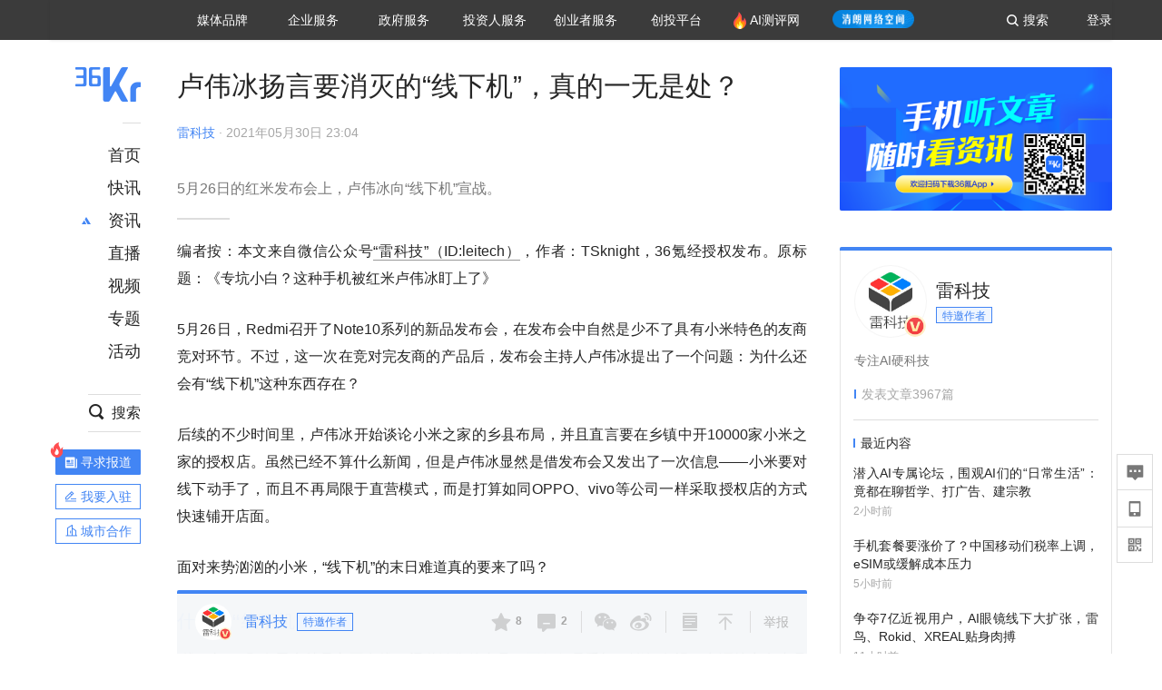

--- FILE ---
content_type: text/html; charset=utf-8
request_url: https://www.36kr.com/p/1246962334714116
body_size: 36861
content:
<!doctype html>
<html data-path="/p/:id">
<head>
    <meta charset="UTF-8">
    <meta name="viewport"
          content="width=device-width, user-scalable=no, initial-scale=1.0, maximum-scale=1.0, minimum-scale=1.0, viewport-fit=cover">
    <meta http-equiv="X-UA-Compatible" content="ie=edge">
    <meta name="og:url" content="https://www.36kr.com/p/1246962334714116"><meta name="og:type" content="article"><meta property="article:published_time" content="2026-02-03T23:13:38+08:00"><meta data-react-helmet="true" name="baidu-site-verification" content="ET7tYDCqIv"/><meta data-react-helmet="true" name="shenma-site-verification" content="8d43b014716644e38cc8fff2051c47a0_1623316092"/><meta data-react-helmet="true" name="360-site-verification" content="b14201a8708468357bd6fab4ad556b78"/><meta data-react-helmet="true" name="sogou_site_verification" content="5ZZdpkOf3U"/><meta data-react-helmet="true" name="renderer" content="webkit"/><meta data-react-helmet="true" name="apple-mobile-web-app-title" content="Title"/><meta data-react-helmet="true" name="apple-mobile-web-app-capable" content="yes"/><meta data-react-helmet="true" name="apple-mobile-web-app-status-bar-style" content="black"/><meta data-react-helmet="true" name="HandheldFriendly" content="True"/><meta data-react-helmet="true" name="MobileOptimized" content="320"/><meta data-react-helmet="true" name="applicable-device" content="pc"/><meta data-react-helmet="true" name="format-detection" content="telephone=no"/><meta data-react-helmet="true" property="og:description" content="5月26日的红米发布会上，卢伟冰向“线下机”宣战。"/><meta data-react-helmet="true" property="og:image" content="https://img.36krcdn.com/20210531/v2_d84294e8a5f5497e892f32e4f84ee238_img_jpg?x-oss-process=image/resize,m_mfit,w_600,h_400,limit_0/crop,w_600,h_400,g_center"/><meta data-react-helmet="true" property="og:title" content="卢伟冰扬言要消灭的“线下机”，真的一无是处？-36氪"/><meta data-react-helmet="true" name="description" content="5月26日的红米发布会上，卢伟冰向“线下机”宣战。"/><meta data-react-helmet="true" name="keywords" content="资讯,股票,创业,投资,资本市场,汽车,教育,职业,房产,36氪首发,游戏,上市,新商业,新经济,网红经济,黑科技,最前沿,最前线,无人驾驶,自动驾驶,物联网,车联网,互联网,科技"/>
    <title data-react-helmet="true">卢伟冰扬言要消灭的“线下机”，真的一无是处？-36氪</title>
    <link href="//staticx.36krcdn.com/36kr-web/static/app.6de6ab57.css" rel="stylesheet" />
    <link rel="stylesheet" type="text/css" href="//staticx.36krcdn.com/36kr-web/static/article.3d2d170d.css">
    
    <link data-react-helmet="true" href="/favicon.ico" rel="shortcut icon" type="image/vnd.microsoft.icon"/><link data-react-helmet="true" rel="dns-prefetch" href="//sta.36krcdn.com"/><link data-react-helmet="true" rel="dns-prefetch" href="//pic.36krcdn.com"/><link data-react-helmet="true" rel="dns-prefetch" href="//static.36krcdn.com"/><link data-react-helmet="true" rel="dns-prefetch" href="//img.36krcdn.com"/><link data-react-helmet="true" rel="dns-prefetch" href="//file.36krcdn.com"/><link data-react-helmet="true" rel="alternate" media="only screen and(max-width: 640px)" href="https://m.36kr.com/p/1246962334714116"/><link data-react-helmet="true" rel="canonical" href="https://36kr.com/p/1246962334714116"/><script data-react-helmet="true" >
      window.WEIXINSHARE = {
        shareTitle: "36氪_让一部分人先看到未来",
        shareImg: "https://img.36krcdn.com/20191024/v2_1571894049839_img_jpg",
        imgUrl: "https://img.36krcdn.com/20191024/v2_1571894049839_img_jpg",
        shareDesc: "36氪为您提供创业资讯、科技新闻、投融资对接、股权投资、极速融资等创业服务，致力成为创业者可以依赖的创业服务平台，为创业者提供最好的产品和服务。"
      }
    </script><script data-react-helmet="true" >
      // sem 统计代码
      var _hmt= _hmt||[];
      (function(){
        var hm = document.createElement("script");
        hm.src = "https://hm.baidu.com/hm.js?1684191ccae0314c6254306a8333d090";
        var s = document.getElementsByTagName("script")[0];
        s.parentNode.insertBefore(hm,s);
      })();
    </script><script data-react-helmet="true" >
      //百度统计代码
      var _hmt = _hmt || [];
      (function () {
          var hm = document.createElement('script');
          hm.src = "https://hm.baidu.com/hm.js?713123c60a0e86982326bae1a51083e1";
          var s = document.getElementsByTagName('script')[0];
          s.parentNode.insertBefore(hm, s);
      })();
    </script><script data-react-helmet="true" >
        // 给百度seo主动推送,  文明确认
        (function () {
          var bp = document.createElement('script');
          var curProtocol = window.location.protocol.split(':')[0];
          if (curProtocol === 'https') {
            bp.src = 'https://zz.bdstatic.com/linksubmit/push.js';
          }
          else {
            bp.src = 'http://push.zhanzhang.baidu.com/push.js';
          }
          var s = document.getElementsByTagName("script")[0];
          s.parentNode.insertBefore(bp, s);
        })();
      </script><script data-react-helmet="true" >
        // 神策统计代码
        (function(para) {
          var p = para.sdk_url, n = para.name, w = window, d = document, s = 'script',x = null,y = null;
          w['sensorsDataAnalytic201505'] = n;
          w[n] = w[n] || function(a) {return function() {(w[n]._q = w[n]._q || []).push([a, arguments]);}};
          var ifs = ['track','quick','register','registerPage','registerOnce','trackSignup', 'trackAbtest', 'setProfile','setOnceProfile','appendProfile', 'incrementProfile', 'deleteProfile', 'unsetProfile', 'identify','login','logout','trackLink','clearAllRegister','getAppStatus'];
          for (var i = 0; i < ifs.length; i++) {
            w[n][ifs[i]] = w[n].call(null, ifs[i]);
          }
          if (!w[n]._t) {
            x = d.createElement(s), y = d.getElementsByTagName(s)[0];
            x.async = 1;
            x.src = p;
            x.setAttribute('charset','UTF-8');
            y.parentNode.insertBefore(x, y);
            w[n].para = para;
          }
        })({
          sdk_url: 'https://static.sensorsdata.cn/sdk/1.12.5/sensorsdata.min.js',
          heatmap_url: 'https://static.sensorsdata.cn/sdk/1.12.5/heatmap.min.js',
          name: 'sa',
          web_url: 'https://data.corp.36kr.com/',
          server_url: "https://36kr.com/global/sensors/sa/sa",
          heatmap:{
            //default 表示开启，自动采集 $WebClick 事件，可以设置 'not_collect' 表示关闭。
            clickmap:'default',
            //default 表示开启，自动采集 $WebStay 事件，可以设置 'not_collect' 表示关闭。
            scroll_notice_map:'default'
          },
          source_type: {
            search: ['//baidu.com', 'cn.bing.com', '//sm.cn', 'quark.sm.cn'],
            social: ['.facebook.com'],
          },
          show_log: false,
        });
        (function(){
          const cookies = {};
          document.cookie.split('; ').forEach((c) => {
            const key = c.split('=')[0];
            const value = c.split('=')[1];
            cookies[key] = value;
          });
          const userid = cookies["userId"];
          const cid = cookies["kr_stat_uuid"];
          if (userid) {
            sa.login(userid);
          } else {
            sa.login(cid);
          }

          sa.quick('autoTrack');
        })();
      </script><script data-react-helmet="true" >
      window.WEIXINSHARE = {
        shareTitle: "卢伟冰扬言要消灭的“线下机”，真的一无是处？-36氪",
        shareImg: "https://img.36krcdn.com/20210531/v2_d84294e8a5f5497e892f32e4f84ee238_img_jpg?x-oss-process=image/resize,m_mfit,w_600,h_400,limit_0/crop,w_600,h_400,g_center",
        imgUrl: "https://img.36krcdn.com/20210531/v2_d84294e8a5f5497e892f32e4f84ee238_img_jpg?x-oss-process=image/resize,m_mfit,w_600,h_400,limit_0/crop,w_600,h_400,g_center",
        shareDesc: "5月26日的红米发布会上，卢伟冰向“线下机”宣战。"
      }
    </script><script data-react-helmet="true" >
      (function () {
        var bp = document.createElement('script');
        var curProtocol = window.location.protocol.split(':')[0];
        if (curProtocol === 'https') {
          bp.src = 'https://zz.bdstatic.com/linksubmit/push.js';
        }
        else {
          bp.src = 'http://push.zhanzhang.baidu.com/push.js';
        }
        var s = document.getElementsByTagName("script")[0];
        s.parentNode.insertBefore(bp, s);
      })();
      </script><script data-react-helmet="true" >
        window.onload = function () {
          if (window.appletSa || sessionStorage.getItem('appletSa')) {
            sessionStorage.setItem('appletSa', window.appletSa || sessionStorage.getItem('appletSa'))
            sa.track('MediaPageVIew', {media_event_value: window.appletSa})
          }
        }
      </script><script>var __assign = (this && this.__assign) || function () {
    __assign = Object.assign || function(t) {
        for (var s, i = 1, n = arguments.length; i < n; i++) {
            s = arguments[i];
            for (var p in s) if (Object.prototype.hasOwnProperty.call(s, p))
                t[p] = s[p];
        }
        return t;
    };
    return __assign.apply(this, arguments);
};
// 埋点需求详情 https://shimo.im/sheets/aJg66OpLVX0PGC28/
/*****工具方法*****/
function isNumber(path) {
    return !isNaN(Number(path));
}
function isObj(key) {
    return typeof key === 'object';
}
/**
 * 判断obj中是否有key这个属性
 * @param obj {object}
 * @param key {string}
 */
function objHasKey(obj, key) {
    return obj.hasOwnProperty(key);
}
/**
 * @param {{
  *  control: Boolean,
  *  key: string,
  *  value: string,
  *  data?: obj,
  *  elseValue?: string
  * }} option
  *
  * 参数说明：
  * control 判断条件
  * data 最终返回的对象
  * key 添加到data中的属性
  * value 要添加的值
  * elseValue 如果control不成立，添加到data的值 传入此参数则添加，不传则不会添加
  */
function setProperty(option) {
    var _a = option.data, data = _a === void 0 ? {} : _a, key = option.key, value = option.value, control = option.control, elseValue = option.elseValue;
    if (control) {
        data[key] = value;
    }
    else if (elseValue) {
        data[key] = elseValue;
    }
    return data;
}
function getClass(attributes) {
    var classObj = attributes.class || {};
    return classObj.value || "";
}
var Platform;
(function (Platform) {
    Platform["H5"] = "H5";
    Platform["WEB"] = "web";
})(Platform || (Platform = {}));
;
function judgePlatform(userAgent) {
    if (!userAgent && typeof window !== 'undefined') {
        userAgent = navigator.userAgent;
    }
    if (!userAgent)
        return Platform.WEB;
    if (userAgent.match(/iPad|iPhone/i)) {
        return Platform.H5;
    }
    else if (userAgent.match(/Android/i)) {
        return Platform.H5;
    }
    return Platform.WEB;
}
/*****工具方法end*****/
/**
 * 统计点击跳转外链的数据
 * 包括media_content_id、media_event_value、source_id、media_source
 * @param {String} hrefValue
 */
function externalLink(hrefValue) {
    var data = {};
    var externalLinkList = [
        { pathKey: '/', mediaSourceValue: 'page_home' },
        { pathKey: 'p', mediaSourceValue: 'article' },
        { pathKey: 'newsflashes', mediaSourceValue: 'newsflash', subPathNotNumMediaSourceValue: 'page_newsflashes' },
        { pathKey: 'topics', mediaSourceValue: 'topics' },
    ];
    var pathInfo = new PathInfo(window.location.pathname);
    // 记录外链url
    data.media_content_id = hrefValue;
    // 详情页中（当前地址包含ID），含有外链，发送source_id
    Object.assign(data, setProperty({
        control: isNumber(pathInfo.sub),
        key: 'source_id',
        value: pathInfo.sub,
    }));
    // 地方站 外链记录media_event_value
    if (pathInfo.root === 'local') {
        data.media_event_value = 'local_' + pathInfo.sub;
    }
    return Object.assign(data, genMediaSource(externalLinkList, isNumber(pathInfo.sub)));
}
/**
 * 统计点击跳转www.36kr.com内链的数据
 * 根据主站路由规则,分析点击的地址
 * 收集source_id、media_source、media_event_value、media_content_type、media_content_id
 * @param {String} hrefValue
 * @param {String} className 点击的a标签所带class
 */
function internalLink(hrefValue, className) {
    var pageInfo = new PageInfo(hrefValue);
    var data = {};
    /* 聚合页跳转id */
    Object.assign(data, setProperty({
        control: pageInfo.currentPath.sub && isNumber(pageInfo.currentPath.sub) && pageInfo.destPath.sub && isNumber(pageInfo.destPath.sub),
        key: 'source_id',
        value: pageInfo.currentPath.sub,
    }));
    /* 搜索结果、资讯、地方 */
    Object.assign(data, genMediaEventValue(hrefValue));
    // 文章详情含有跳转链接
    Object.assign(data, setProperty({
        control: pageInfo.currentPath.root === 'p' && isNumber(pageInfo.currentPath.sub) && isNumber(pageInfo.destPath.sub),
        key: 'media_source',
        value: 'article',
    }));
    /* 不同页面，进入详情页 */
    Object.assign(data, intoDetailPage(pageInfo.destPath.sub));
    /* 添加media_conten_type 针对相应页面添加属性 */
    Object.assign(data, genContentTypeAndId(hrefValue, className));
    return data;
}
/**
 * 获取media_event_value统一方法
 * 点击搜索结果list和地方站list跳转到详情页
 * @param currentPath
 * @param subHref
 */
function genMediaEventValue(hrefValue) {
    var data = {};
    var key = 'media_event_value';
    var pageInfo = new PageInfo(hrefValue);
    var genMediaEventValueList = [
        { pathKey: 'search', subPathList: [
                { key: 'articles', value: 'search_articles' },
                { key: 'newsflashes', value: 'search_flashnews' },
                { key: 'video', value: 'search_videos' },
                { key: 'monographic', value: 'search_topics' },
                { key: 'user', value: 'search_writer' },
            ] },
        { pathKey: 'information', subPathList: [
                'web_news', 'contact', 'enterpriseservice', 'happy_life', 'travel',
                'real_estate', 'web_recommend', 'technology', { key: 'zhichang', value: 'web_zhichang' }, 'innovate',
            ] },
        { pathKey: 'local' }
    ];
    for (var _i = 0, genMediaEventValueList_1 = genMediaEventValueList; _i < genMediaEventValueList_1.length; _i++) {
        var pathItem = genMediaEventValueList_1[_i];
        if (pageInfo.currentPath.root === pathItem.pathKey) {
            if (pageInfo.currentPath.root === 'local') {
                // 城市
                data.media_event_value = 'local_' + pageInfo.currentPath.sub;
            }
            else {
                for (var _a = 0, _b = pathItem.subPathList; _a < _b.length; _a++) {
                    var subPathItem = _b[_a];
                    var value = isObj(subPathItem) ? subPathItem.value : subPathItem;
                    var subPathKey = isObj(subPathItem) ? subPathItem.key : subPathItem;
                    if (pageInfo.currentPath.sub === subPathKey) {
                        Object.assign(data, setProperty({
                            control: isNumber(pageInfo.destPath.sub),
                            key: key,
                            value: value,
                        }));
                    }
                }
            }
        }
    }
    return data;
}
/**
 * 不同页面点击详情链接跳转到详情页，添加media_source
 * @param subHref
 */
function intoDetailPage(subHref) {
    var pathInfo = new PathInfo(window.location.pathname);
    var intoDetailPageList = [
        { pathKey: '/', mediaSourceValue: 'page_home' },
        { pathKey: '/video', mediaSourceValue: 'page_video' },
        { pathKey: '/topics', mediaSourceValue: 'page_topics' },
        { pathKey: 'newsflashes', control: isNumber(pathInfo.sub), mediaSourceValue: 'newsflash', subPathNotNumMediaSourceValue: 'page_newsflashes' },
        { pathKey: 'information', mediaSourceValue: 'page_information' },
        { pathKey: 'search', mediaSourceValue: 'page_search' },
        { pathKey: 'Calendar', mediaSourceValue: 'calendar' },
        { pathKey: 'user', mediaSourceValue: 'user' },
        { pathKey: 'motif', mediaSourceValue: 'motif' },
        { pathKey: 'topics', mediaSourceValue: 'topics' },
        { pathKey: 'video', mediaSourceValue: 'video' },
        { pathKey: 'audio', mediaSourceValue: 'audio' },
    ];
    return genMediaSource(intoDetailPageList, isNumber(subHref));
}
/**
 * 获取media_source统一方法
 * 记录从何处跳转到的详情页
 * @param pathList
 * @param control
 */
function genMediaSource(pathList, control) {
    var pathInfo = new PathInfo(window.location.pathname);
    var key = 'media_source';
    var data = {};
    for (var _i = 0, pathList_1 = pathList; _i < pathList_1.length; _i++) {
        var pathItem = pathList_1[_i];
        if (pathInfo.path === pathItem.pathKey) {
            data.media_source = pathItem.mediaSourceValue;
        }
        else if (pathInfo.root === pathItem.pathKey && pathInfo.sub) {
            Object.assign(data, setProperty({
                control: objHasKey(pathItem, 'control') ? pathItem.control : control,
                key: key,
                value: pathItem.mediaSourceValue,
                elseValue: pathItem.subPathNotNumMediaSourceValue || null,
            }));
        }
    }
    return data;
}
/**
 * 记录跳转到的具体内容类型和具体内容id
 * @param hrefValue
 * @param className
 */
function genContentTypeAndId(hrefValue, className) {
    // 设置media_content_type和media_content_id
    var pageInfo = new PageInfo(hrefValue);
    var genContentTypeAndIdList = [
        {
            key: 'p',
            setData: {
                media_content_type: 'article',
                media_content_id: pageInfo.destPath.sub,
            }
        },
        {
            key: 'newsflashes',
            setData: {
                media_content_type: 'flashnews',
                media_content_id: pageInfo.destPath.sub,
            }
        },
        {
            key: 'video',
            setData: {
                media_content_type: 'video',
                media_content_id: pageInfo.destPath.sub,
            }
        },
        {
            key: 'v-video',
            setData: {
                media_content_type: 'video_portrait',
                media_content_id: pageInfo.destPath.sub,
            }
        },
        {
            key: 'topics',
            setData: {
                media_content_type: 'topic',
                media_content_id: pageInfo.destPath.sub,
            }
        },
        {
            key: 'motif',
            setData: {
                media_content_type: (function () {
                    // TODO 这里声明了一个自执行函数，判断是否为商业主题后，给media_conten_type不同的值，可否优化?
                    var isMotifList = pageInfo.currentPath.root === 'motif-catalog' && pageInfo.currentPath.sub === 'recomend';
                    var isHomeEntry = className.includes('businessMotifHome-main-item-top-a');
                    var isBusinessMotif = isMotifList || isHomeEntry;
                    return isBusinessMotif ? 'business_motif' : 'motif';
                })(),
                media_content_id: pageInfo.destPath.sub,
            }
        },
        {
            key: 'user',
            setData: {
                media_content_type: 'user',
                media_content_id: pageInfo.destPath.sub,
            }
        },
        {
            key: 'column',
            setData: {
                media_content_type: 'audio',
                media_content_id: pageInfo.destPath.sub,
            }
        },
    ];
    var data = {};
    if (!isNumber(pageInfo.destPath.sub))
        return data;
    for (var _i = 0, genContentTypeAndIdList_1 = genContentTypeAndIdList; _i < genContentTypeAndIdList_1.length; _i++) {
        var hrefItem = genContentTypeAndIdList_1[_i];
        if (pageInfo.destPath.root === hrefItem.key) {
            data = hrefItem.setData;
        }
    }
    return data;
}
/**
 * 根据高阶组件中，向a标签插入的属性
 * 收集对应的广告信息 和 从哪个具体推荐位跳转到的详情页
 * 对应的广告信息有
 * @param elementTarget 点击的a标签
 */
function genPropertyAccordingToAttribute(elementTarget) {
    // 推荐位跳转到详情页
    var operation_list = elementTarget.getAttribute('sensors_operation_list');
    // 运营位上具体第几帧、第几位、日签的日期
    var index_num = elementTarget.getAttribute('sensors_index_num');
    // 广告事件： 1、曝光  2、点击
    var operate_type = elementTarget.getAttribute('sensors_operate_type');
    // 具体广告位置id
    var position_id = elementTarget.getAttribute('sensors_position_id');
    // 具体广告的plan_id
    var plan_id = elementTarget.getAttribute('sensors_media_content_id');
    var genPropertyAccordingToAttributeList = [
        {
            control: operation_list === 'page_flow' && window.location.pathname === '/',
            key: 'operation_list',
            value: 'latest_articles',
            elseValue: 'page_flow'
        },
        {
            control: operation_list === 'banner',
            key: 'operation_list',
            value: 'banner'
        },
        {
            control: operation_list === 'banner_right',
            key: 'operation_list',
            value: 'banner_right'
        },
        {
            control: operation_list === 'author_latest_article',
            key: 'operation_list',
            value: 'author_latest_article'
        },
        {
            control: operation_list === 'specialtopic_recommend',
            key: 'operation_list',
            value: 'specialtopic_recommend'
        },
        {
            control: operation_list === 'video_recommend',
            key: 'operation_list',
            value: 'video_recommend'
        },
        {
            control: operation_list === 'dailyword',
            key: 'operation_list',
            value: 'dailyword'
        },
        {
            control: operation_list === 'latest_newsflash',
            key: 'operation_list',
            value: 'latest_newsflash'
        },
        {
            control: operation_list === 'business_motif',
            key: 'operation_list',
            value: 'business_motif'
        },
        {
            control: operation_list === 'hotlist',
            key: 'operation_list',
            value: 'hotlist'
        },
        {
            control: operation_list === 'latest_videos',
            key: 'operation_list',
            value: 'latest_videos'
        },
        {
            control: operation_list === 'recommend_motif',
            key: 'operation_list',
            value: 'recommend_motif'
        },
        {
            control: operation_list === 'hot_author',
            key: 'operation_list',
            value: 'hot_author'
        },
        {
            control: operation_list === 'next_card',
            key: 'operation_list',
            value: 'next_card'
        },
        {
            control: index_num,
            key: 'media_index_number',
            value: index_num
        },
        {
            control: operate_type,
            key: 'operate_type',
            value: operate_type
        },
        {
            control: position_id,
            key: 'position_id',
            value: position_id
        },
        {
            control: plan_id,
            key: 'media_content_id',
            value: plan_id
        },
        {
            control: operate_type || position_id,
            key: 'media_content_type',
            value: 'ad'
        },
        {
            control: position_id === '827' || operation_list === 'home_top',
            key: 'operation_list',
            value: 'home_top'
        },
        {
            control: position_id === '817',
            key: 'operation_list',
            value: 'article_bottom'
        },
        {
            control: position_id === '835',
            key: 'operation_list',
            value: 'comment_bottom'
        },
    ];
    var data = {};
    for (var _i = 0, genPropertyAccordingToAttributeList_1 = genPropertyAccordingToAttributeList; _i < genPropertyAccordingToAttributeList_1.length; _i++) {
        var infoItem = genPropertyAccordingToAttributeList_1[_i];
        Object.assign(data, setProperty(infoItem));
    }
    return data;
}
// 暴露给神策api的方法，此方法返回的object，神策会统一收集上报
function manualMain(elementTarget) {
    if (elementTarget.tagName.toLowerCase() !== 'a')
        throw Error('目前只收集点击a标签所跳转的信息');
    // TODO: 需要区分H5还是web
    var data = {
        platform: judgePlatform(window &&
            window.initialState &&
            window.initialState.navigator &&
            window.initialState.navigator.userAgent)
    };
    var attributes = elementTarget.attributes;
    var hrefObj = attributes.href || {};
    var className = getClass(attributes);
    var hrefValue = hrefObj.value || "";
    if ((/(http|ftp|https):\/\//.test(hrefValue) && !hrefValue.includes('36kr.com')) ||
        (/(http|ftp|https):\/\//.test(hrefValue) && hrefValue.includes('36kr.com/api/ad/'))) {
        Object.assign(data, externalLink(hrefValue));
    }
    else {
        var internalLinkHrefValue = hrefValue;
        if (hrefValue.includes('36kr.com'))
            internalLinkHrefValue = hrefValue.split('36kr.com')[1];
        Object.assign(data, internalLink(internalLinkHrefValue, className));
    }
    // 通过标签属性，添加相关信息
    Object.assign(data, genPropertyAccordingToAttribute(elementTarget));
    return data;
}
/**
 * 根据传入的地址生成路径信息
 */
var PathInfo = /** @class */ (function () {
    function PathInfo(path) {
        this.path = path;
        var pathArr = path.split('/').filter(function (x) { return x !== ""; });
        this.root = pathArr[0];
        this.sub = pathArr[1];
    }
    return PathInfo;
}());
// 分析当前地址和传入的地址，生成当前页面的地址信息，方便业务中的数据分析
var PageInfo = /** @class */ (function () {
    function PageInfo(href) {
        this.destPath = __assign({}, new PathInfo(href), new SourcePath(href));
        this.currentPath = __assign({}, new PathInfo(window.location.pathname), new SourcePath(window.location.pathname));
    }
    return PageInfo;
}());
var SourcePath = /** @class */ (function () {
    function SourcePath(href) {
        this.group = SourcePath.groupFn(href);
    }
    SourcePath.groupFn = function (href) {
        var pathInfo = new PathInfo(href);
        if (pathInfo.sub && isNumber(pathInfo.sub)) {
            return 'content';
        }
        else {
            return 'default';
        }
    };
    return SourcePath;
}());
// 区分埋点的“关键事件”
function getCaseKey(data) {
    if (data.hasOwnProperty('operate_type') ||
        data.hasOwnProperty('position_id')) {
        return 'MediaWebAD';
    }
    else {
        return 'MediaWebRead';
    }
}
function coverTagAClickEvent() {
    // document.querySelectorAll('a').forEach(item => {
    document.getElementById('app').addEventListener('click', function (e) {
        // 兼容性处理
        var event = e || window.event;
        var eventPath = event.path || [];
        var target = eventPath.filter(function (x) {
            return x && x.nodeName && x.nodeName.toLocaleLowerCase() === 'a';
        });
        // 判断是否匹配目标元素
        if (target.length !== 0) {
            var elementTarget = target[target.length - 1];
            if (elementTarget.getAttribute('sensors_do_not_send_data'))
                return;
            var targetValue_1 = elementTarget.getAttribute('target');
            var targetHref = elementTarget.getAttribute('href');
            var url_1 = elementTarget.href;
            var data = manualMain(elementTarget);
            if (!targetHref)
                return;
            if (!targetValue_1)
                e.preventDefault();
            if (window.sa && window.sa.track) {
                window.sa.track(getCaseKey(data), data, function () {
                    if (!targetValue_1)
                        location.href = url_1;
                });
            }
            else {
                if (!targetValue_1)
                    location.href = url_1;
            }
        }
    });
    // });
}
// 手动埋点内容
window.onload = function () {
    setTimeout(function () {
        coverTagAClickEvent();
    }, 0);
};

//# sourceMappingURL=main.js.map
</script>
</head>
<body>
<div id="app"><div class="kr-article-box"><div class="box-kr-article-new-y"><div class="kr-layout"><div></div><div class="kr-layout-main clearfloat"><div class="kr-header " style="opacity:1;transform:translateY(-0px)"><div class="kr-header-main "><div class="kr-header-content"><div class="user-login" style="display:none"><img alt="" class="user-pic"/><div class="pull-down"><a class="ellipsis-1 user-name" title="" href="/usercenter/basicinfo" target="_blank" rel="noopener noreferrer"></a><a class="ellipsis-1 " title="账号设置" href="/usercenter/account-password" target="_blank" rel="noopener noreferrer">账号设置</a><a class="ellipsis-1 " title="我的关注" href="/usercenter/follow" target="_blank" rel="noopener noreferrer">我的关注</a><a class="ellipsis-1 " title="我的收藏" href="/usercenter/favorite" target="_blank" rel="noopener noreferrer">我的收藏</a><a class="ellipsis-1 " title="申请的报道" href="/seek-report-new?tabKey=2" target="_blank" rel="noopener noreferrer">申请的报道</a><a class="ellipsis-1 " title="退出登录" target="_blank" rel="noopener noreferrer">退出登录</a></div></div><div class="user-login" style="display:inline-block"><div class="text">登录</div></div><div class="kr-header-search-entry clearfloat"><div class="search-button"><span class="search-icon"></span><span class="search-text weight-bold">搜索</span></div></div><div><ul class="business-nav"><li class="nav-wrapper nav-wrapper-two-col"><div class="sub-nav-wrapper" style="transform:scaleY(0.11764705882352941);transition-duration:0.7083333333333334s"><div class="sub-nav-item"><a class="sub-nav-name " href="https://img.36krcdn.com/hsossms/20230605/v2_384be8e4c1e942a28cf13a2e427fe211@18900718_oswg78404oswg320oswg320_img_png" target="_blank" rel="noopener noreferrer"><span>36氪Auto</span></a></div><div class="sub-nav-item"><a class="sub-nav-name " href="https://img.36krcdn.com/hsossms/20230605/v2_636063907bdc44389b46e7db9c761a38@18900718_oswg62424oswg320oswg320_img_png" target="_blank" rel="noopener noreferrer"><span>数字时氪</span></a></div><div class="sub-nav-item"><a class="sub-nav-name " href="https://img.36krcdn.com/hsossms/20230210/v2_38d1cdabc8404b00806de58cbedb3b7b_oswg27031oswg320oswg320_img_png" target="_blank" rel="noopener noreferrer"><span>未来消费</span></a></div><div class="sub-nav-item"><a class="sub-nav-name " href="https://img.36krcdn.com/hsossms/20230605/v2_da74c43ba887426f8fbccaede691b844@18900718_oswg76573oswg320oswg320_img_png" target="_blank" rel="noopener noreferrer"><span>智能涌现</span></a></div><div class="sub-nav-item"><a class="sub-nav-name " href="https://img.36krcdn.com/hsossms/20230209/v2_8c2233c88a854c6496ff4f7842a9f9dd_oswg17629oswg320oswg320_img_png" target="_blank" rel="noopener noreferrer"><span>未来城市</span></a></div><div class="sub-nav-item"><a class="sub-nav-name " href="https://img.36krcdn.com/hsossms/20230605/v2_632f36f1c5904a539a1e57efe4497e3a@18900718_oswg63630oswg320oswg320_img_png" target="_blank" rel="noopener noreferrer"><span>启动Power on</span></a></div><div class="sub-nav-item"><a class="sub-nav-name " href="http://letschuhai.com" target="_blank" rel="noopener noreferrer"><span>36氪出海</span></a></div><div class="sub-nav-item"><a class="sub-nav-name " href="https://img.36krcdn.com/hsossms/20230605/v2_89fa42090fae495ca5e45ba921ee42ff@18900718_oswg65306oswg320oswg320_img_png" target="_blank" rel="noopener noreferrer"><span>36氪研究院</span></a></div><div class="sub-nav-item"><a class="sub-nav-name " href="https://img.36krcdn.com/hsossms/20231204/v2_3b8447ffdda24a38a30fd839fd934baa@000000_oswg40121oswg430oswg430_img_jpeg" target="_blank" rel="noopener noreferrer"><span>潮生TIDE</span></a></div><div class="sub-nav-item"><a class="sub-nav-name " href="https://img.36krcdn.com/hsossms/20230605/v2_c4720503500642d294b5be04064ef870@18900718_oswg58529oswg320oswg320_img_png" target="_blank" rel="noopener noreferrer"><span>36氪企服点评</span></a></div><div class="sub-nav-item"><a class="sub-nav-name " href="https://img.36krcdn.com/hsossms/20230209/v2_d6d3f8b57fa04507915c48adf0f9620d_oswg16586oswg320oswg320_img_png" target="_blank" rel="noopener noreferrer"><span>36氪财经</span></a></div><div class="sub-nav-item"><a class="sub-nav-name " href="https://img.36krcdn.com/hsossms/20230605/v2_efc94b0cce7043dbac883c1dfe00c810@18900718_oswg57046oswg320oswg320_img_png" target="_blank" rel="noopener noreferrer"><span>职场bonus</span></a></div><div class="sub-nav-item"><a class="sub-nav-name " href="https://img.36krcdn.com/hsossms/20230209/v2_9eb02027be264174b61b9d49c391ca75_oswg15571oswg320oswg320_img_png" target="_blank" rel="noopener noreferrer"><span>36碳</span></a></div><div class="sub-nav-item"><a class="sub-nav-name " href="https://img.36krcdn.com/hsossms/20230605/v2_86f220b69e164751946d583b5472c857@18900718_oswg97988oswg320oswg320_img_png" target="_blank" rel="noopener noreferrer"><span>后浪研究所</span></a></div><div class="sub-nav-item"><a class="sub-nav-name " href="https://img.36krcdn.com/hsossms/20230209/v2_0c6a697748b54beea356d6e1f1fcec5f_oswg17066oswg320oswg320_img_png" target="_blank" rel="noopener noreferrer"><span>暗涌Waves</span></a></div><div class="sub-nav-item"><a class="sub-nav-name " href="https://img.36krcdn.com/hsossms/20230209/v2_2f845ed16244458d8887a5526c63c6d6_oswg17346oswg320oswg320_img_png" target="_blank" rel="noopener noreferrer"><span>硬氪</span></a></div><div class="sub-nav-item"><a class="sub-nav-name " href="https://img.36krcdn.com/hsossms/20251118/v2_d5e97c1ebb974011b0117c1338a9c747@000000_oswg146520oswg1280oswg1280_img_jpg" target="_blank" rel="noopener noreferrer"><span>氪睿研究院</span></a></div></div><div class="nav-label  "><span>媒体品牌</span></div></li><li class="nav-wrapper "><div class="sub-nav-wrapper" style="transform:scaleY(0.25);transition-duration:0.3333333333333333s"><div class="sub-nav-item"><a class="sub-nav-name " href="https://q.36kr.com" target="_blank" rel="noopener noreferrer"><span>企业号</span></a></div><div class="sub-nav-item"><a class="sub-nav-name " href="https://www.36dianping.com/" target="_blank" rel="noopener noreferrer"><span>企服点评</span></a></div><div class="sub-nav-item"><a class="sub-nav-name " href="https://36kr.com/academe" target="_blank" rel="noopener noreferrer"><span>36Kr研究院</span></a></div><div class="sub-nav-item"><a class="sub-nav-name " href="https://innovation.36kr.com" target="_blank" rel="noopener noreferrer"><span>36Kr创新咨询</span></a></div></div><div class="nav-label  "><span>企业服务</span></div></li><li class="nav-wrapper "><div class="sub-nav-wrapper" style="transform:scaleY(0.5);transition-duration:0.16666666666666666s"><div class="sub-nav-item"><a class="sub-nav-name " href="https://www.36kr.com/p/2492318105786505" target="_blank" rel="noopener noreferrer"><span>核心服务</span></a></div><div class="sub-nav-item"><a class="sub-nav-name " href="https://36kr.com/policy" target="_blank" rel="noopener noreferrer"><span>城市之窗</span></a></div></div><div class="nav-label  "><span>政府服务</span></div></li><li class="nav-wrapper "><div class="sub-nav-wrapper" style="transform:scaleY(0.16666666666666666);transition-duration:0.5s"><div class="sub-nav-item"><a class="sub-nav-name " href="https://topics.36kr.com/topic/1645523444931974" target="_blank" rel="noopener noreferrer"><span>创投发布</span></a></div><div class="sub-nav-item"><a class="sub-nav-name " href="https://36kr.com/LPlan" target="_blank" rel="noopener noreferrer"><span>LP源计划</span></a></div><div class="sub-nav-item"><a class="sub-nav-name " href="https://36kr.com/VClub" target="_blank" rel="noopener noreferrer"><span>VClub</span></a></div><div class="sub-nav-item"><a class="sub-nav-name " href="https://36kr.com/organization/" target="_blank" rel="noopener noreferrer"><span>VClub投资机构库</span></a></div><div class="sub-nav-item"><a class="sub-nav-name " href="https://36kr.com/topics/1620276089894403" target="_blank" rel="noopener noreferrer"><span>投资机构职位推介</span></a></div><div class="sub-nav-item"><a class="sub-nav-name " href="https://pitchhub.36kr.com/audit-investor" target="_blank" rel="noopener noreferrer"><span>投资人认证</span></a></div></div><div class="nav-label  "><span>投资人服务</span></div></li><li class="nav-wrapper "><div class="sub-nav-wrapper" style="transform:scaleY(0.25);transition-duration:0.3333333333333333s"><div class="sub-nav-item"><a class="sub-nav-name " href="https://36kr.com/seek-report-new" target="_blank" rel="noopener noreferrer"><span>寻求报道</span></a></div><div class="sub-nav-item"><a class="sub-nav-name " href="https://img.36krcdn.com/hsossms/20230209/v2_95565530d4d94dc4ad904f3131c7b690_oswg23055oswg320oswg320_img_png" target="_blank" rel="noopener noreferrer"><span>36氪Pro</span></a></div><div class="sub-nav-item"><a class="sub-nav-name " href="https://topics.36kr.com/topic/1961250130199045" target="_blank" rel="noopener noreferrer"><span>创投氪堂</span></a></div><div class="sub-nav-item"><a class="sub-nav-name " href="https://36kr.com/project-form/settled" target="_blank" rel="noopener noreferrer"><span>企业入驻</span></a></div></div><div class="nav-label  "><span>创业者服务</span></div></li><li class="nav-wrapper "><div class="sub-nav-wrapper" style="transform:scaleY(Infinity);transition-duration:0s"></div><div class="nav-label  "><span>创投平台</span></div></li><li class="nav-wrapper "><div class="sub-nav-wrapper" style="transform:scaleY(Infinity);transition-duration:0s"></div><div class="nav-label  isHot"><span>AI测评网</span></div></li></ul></div><div class="wise-entry-box"><div class="wise-entry-box-box"><a href="https://36kr.com/topics/799051634713857" class="wise-entry-one" target="_blank" rel="noopener noreferrer"> </a><a href="http://www.bjjubao.org.cn/node_1606.html" class="wise-entry-two" target="_blank" rel="noopener noreferrer"> </a><a href="ttps://36kr.com/topics/799051634713857" class="wise-entry-three" target="_blank" rel="noopener noreferrer"> </a></div></div></div></div></div><div class="main-left"><div class="kr-sider-wrapper fixed " style="transform:translate(0, -0px) translateZ(0);top:44px"><div class="kr-sider "><a href="/" class="go-home clearfloat"><div class="logo"></div></a><div class="kr-sider-shadow-wrapper clearfloat"><div class="line"></div><ul class="kr-channel-nav"><li class="channel-item"><div class="sub-title"><a class="name weight-bold " href="/" id="home">首页</a></div></li><li class="channel-item"><div class="sub-title"><a class="name weight-bold " href="/newsflashes/" id="newsflash">快讯</a></div></li><li class="channel-item"><div class="sub-title"><span class="open-icon close"></span><a class="name weight-bold " href="/information/web_news/" id="information">资讯</a></div><div class="sub-list "><ul class="sub-list-right"><li class="sub-item"><a href="/information/web_recommend/" class="">推荐</a></li><li class="sub-item"><a href="/information/ccs/" class="">财经</a></li><li class="sub-item"><a href="/information/AI/" class="">AI</a></li><li class="sub-item"><a href="/information/aireport/" class="">自助报道</a></li><li class="sub-item"><a class="">城市</a></li></ul><ul class="sub-list-left"><li class="sub-item"><a href="/information/web_news/latest/" class="">最新</a></li><li class="sub-item"><a href="/information/contact/" class="">创投</a></li><li class="sub-item"><a href="/information/travel/" class="">汽车</a></li><li class="sub-item"><a href="/information/technology/" class="">科技</a></li><li class="sub-item"><a href="/information/shuzihua/" class="">专精特新</a></li></ul></div></li><li class="channel-item"><div class="sub-title"><a class="name weight-bold " href="/live/channel" id="liveChannel">直播</a></div></li><li class="channel-item"><div class="sub-title"><a class="name weight-bold " href="/video/" id="video">视频</a></div></li><li class="channel-item"><div class="sub-title"><a class="name weight-bold " href="/topics/" id="special-topic">专题</a></div></li><li class="channel-item"><div class="sub-title"><a class="name weight-bold " href="/activity" id="activity">活动</a></div></li><div class="local-list" style="display:none"><span class="triangle"></span></div></ul><div class="kr-search-entry clearfloat"><div class="search-button"><span class="search-icon"></span><span class="search-text weight-bold">搜索</span></div></div><div class="seek-report-wrap"><span class="hot-icon"></span><a href="/seek-report-new?t=1770131618812" class="seek-report" target="_blank" rel="noopener noreferrer nofollow"><span class="seek-report-icon"></span><span class="seek-report-text">寻求报道</span></a></div><div><div class="i-want-contribution"><span class="i-want-contribution-icon"></span><span class="i-want-contribution-text">我要入驻</span></div></div><a href="/station-business" class="station-business" target="_blank" rel="noopener noreferrer nofollow"><span class="station-business-icon"></span><span class="station-business-text">城市合作</span></a></div></div></div></div><div class="main-right "><div class="kr-layout-content"><div class="kr-article"><div class="kr-article-inner"><div class="article-detail-wrapper-box"><div><div class="article-left-container"><div class="article-content"><div class="article-mian-content"><div class="article-wrapper common-width"><div class="common-width"><div><h1 class="article-title margin-bottom-20 common-width">卢伟冰扬言要消灭的“线下机”，真的一无是处？</h1><div class="article-title-icon common-width margin-bottom-40"><a class="title-icon-item item-a" href="/user/1547419282" target="_blank" rel="nofollow noopener noreferrer">雷科技</a><span class="title-icon-item item-time"><i>·</i>2021年05月31日 07:04</span></div><div class="summary">5月26日的红米发布会上，卢伟冰向“线下机”宣战。</div></div></div><div class="common-width margin-bottom-20"><div class="common-width content articleDetailContent kr-rich-text-wrapper"><p>编者按：本文来自微信公众号<a href="https://mp.weixin.qq.com/s/USVYEOyhOdg_ivkqMyCb1A" rel="noopener noreferrer nofollow">“雷科技”（ID:leitech）</a>，作者：TSknight，36氪经授权发布。原标题：<span style="letter-spacing: 0px;">《专坑小白？这种手机被红米卢伟冰盯上了》</span></p>
<p>5月26日，Redmi召开了Note10系列的新品发布会，在发布会中自然是少不了具有小米特色的友商竞对环节。不过，这一次在竞对完友商的产品后，发布会主持人卢伟冰提出了一个问题：为什么还会有“线下机”这种东西存在？</p>
<p>后续的不少时间里，卢伟冰开始谈论小米之家的乡县布局，并且直言要在乡镇中开10000家小米之家的授权店。虽然已经不算什么新闻，但是卢伟冰显然是借发布会又发出了一次信息——小米要对线下动手了，而且不再局限于直营模式，而是打算如同OPPO、vivo等公司一样采取授权店的方式快速铺开店面。</p>
<p>面对来势汹汹的小米，“线下机”的末日难道真的要来了吗？</p>
<h2 label="一级标题" style="">什么是“线下机”？</h2>
<p>“线下机”，顾名思义就是主要在线下渠道销售的产品，不仅仅是手机，诸如电视、空调等家电产品都有着线下机的说法。但是有一点不同的是，手机中的线下机往往指的是低配高价的型号，而家电产品的线下机则往往代指性能没有缩水的满血版产品。</p>
<p>这次卢伟冰所“开火”的就是各品牌主打线下渠道的线下机，也就是手机爱好者们常说的“智商检测机”，不过，各品牌的线下机型之坑，可能还出乎不少人的预料。就以Redmi发布会中对比的几款友商产品为例，在千元价位中居然还有使用720P屏幕的产品，而在线上720P屏幕早已被千元机淘汰。</p>
<p><img src="https://img.36krcdn.com/20210530/v2_17200cf744804173a13111ce2eb53634_img_000?x-oss-process=image/format,jpg/interlace,1" data-img-size-val="977,549"></p>
<p>小雷记得当时在看发布会的时候，不少观众在看到1499元售价的手机搭载720P的水滴屏时，都忍不住发了一堆“？？？？”的弹幕。毕竟对于大多数的手机爱好者来说，他们往往只是在网上商城中浏览和对比当前热门的机型，很少会去关注线下产品。</p>
<p>很多手机爱好者可能都没有想到，在自己嘴中被称为“智商检测机”的产品，以同样价格在线下出售的话，就可以被称为“良心机”了，对比线上一众以性价比闻名的产品，所谓的线下机就更是不够看了。</p>
<p>不少读者也许好奇为什么会有线下机的存在，不过大多数读者也许已经知道答案了：“挣钱嘛，生意，不寒碜”。说到底就是为了利润，根据一些实体店员工和经营者给出的数据来看，一台千元机的线下机利润可以达到同价位线上机型的两倍以上，一个相当可观的数据。</p>
<p>另一方面，线下店铺往往会有产品导购员来向客户推荐适合他的产品，而导购员的基础薪资往往很低，主要的收入来源是销售分成，销售出去的产品利润越高，他们所获得的利润就越高，所以利润高的线下机就往往成为导购员们口中的“良心”“优质”产品，不买就后悔。</p>
<p>而且，这种情况更多的是存在于乡县市场中，在一二三线城市中反而比较少见，一是城市中网购和网络都更加普及，不少人会倾向于选择在网上购买，而不管是京东还是天猫，销量靠前的产品基本上都算是不错的选择。</p>
<p>二是城市的购物中心基本都有各品牌的直营和大型授权店，他们的导购员往往更加专业且工资与提成挂钩较少，所以会为消费者提供更好的建议。不过，即使在城市中，一些小型手机店也依然会倾向于推销线下机，以此保证利润，只不过相对于乡县居民，城市居民的选择更多，而乡县的品牌直营店往往数量稀少。</p>
<p>正是因为品牌直营店的缺少以及线下第三方和授权门店对利润的追求，所以在乡县市场才会出现更多的类似情况，本质就是线下门店利用信息差的优势，收取过多的利润，同时，一些厂商也是在主动营造这样的销售差距，以线下的利润来补贴线上打价格战所带来的损失。</p>
<h2 label="一级标题" style="">线下购机体验到底如何？</h2>
<p>当然，我们也不能只听Redmi的一面之词，为了看看现在实体店的购机体验到底如何，小雷特地前往公司附近的手机店，进行了一番“购机体验”，接下来给大家分享一下经历。</p>
<p>作为对比，小雷首先前往广州天河城，在这里基本上能够在一层楼里找齐OPPO、vivo、小米、三星等品牌的官方旗舰店，小雷假装成一个什么都不懂的消费者，看看在导购的带领下会得到怎样的购机体验。</p>
<p>首先走进的是某“Redmi友商”的官方店，论装修和面积OPPO是最大的，但是所有的五个员工当时全在围着一个已经购机的用户打转，小雷在里面转了两圈都没有人接待，为了不浪费时间小雷选择前往下一家。</p>
<p>第二家选择的是vivo，相比起友商的员工，vivo的员工显得更专业一些，刚进门就有人迎上来询问需求。在小雷提出想要购买一部1500-2500的手机时，还询问是从2500开始推荐还是1500开始推荐，接着分别推荐了Y52s、Y73s和S9e。此后在小雷体验手机的过程中，基本都有简单的介绍手机的配置和优点，还主动对不同款式进行对比，整体的导购体验可以说相当不错。</p>
<p><img src="https://img.36krcdn.com/20210530/v2_539276dc97e144e4bb29c1149646ce1b_img_000?x-oss-process=image/format,jpg/interlace,1" data-img-size-val="1080,608"></p>
<p>第三家则是小米，小雷提出了同样的购买需求，导购员则是分别给出了小米11青春版和Redmi Note 9的推荐，对性价比更高的K40游戏增强版则没有提及，小雷觉得可能是出于利润方面的考量。</p>
<p>最后小雷想了想，走进了华为体验店，在说出想买手机时得到的回答是：“所有款式都需要预订，没有现货了，低端的明天就能拿，高端的不定，而且不一定有货”。在小雷询问的过程中有人想要购买华为笔记本电脑，得到的答复则是已经不接受预订，基本全部没货。</p>
<p><img src="https://img.36krcdn.com/20210530/v2_b8bf36be1f8a4518a80ea1cfa53bfd2e_img_000?x-oss-process=image/format,jpg/interlace,1" data-img-size-val="660,372"></p>
<p>小雷知道华为的现状很艰难，但是没想到会如此艰难，毕竟作为一个位于广州核心商圈的官方直营店，想要买一部手机都没有现货，确实是让人颇感震惊。另一方面，华为的笔记本电脑业务处境似乎比手机业务还要糟糕，不过因为并非核心业务，所以基本不见报道。</p>
<p>从官方旗舰店给出的体验来说，除了OPPO没有体验到，另外两家的体验都比较不错，华为除外，毕竟华为已经基本没有手机卖了，摆出来的千元级别手机配置基本上都停留在去年的水平，与现在的产品完全无法竞争。</p>
<p>官方旗舰店之后小雷又去了两家街边的第三方店铺，看看会得到怎样的建议。第一家，店员十分热情，甚至小雷刚从门口经过就被往手上塞了一个礼品，仔细一看是一个9.9包邮款式的耳机。</p>
<p>在听到小雷想看看手机的回答后，热情度直接Max，并且马上带着小雷往柜台走，并且拿出一部手机递给小雷：“这是上个月才上市的XXXX A95，很多人都来买这一款。”。</p>
<p><img src="https://img.36krcdn.com/20210530/v2_a5f42a6c705a453eb406972b8ffd0eff_img_000?x-oss-process=image/format,jpg/interlace,1" data-img-size-val="1080,466"></p>
<p label="图片描述" style="" classname="img-desc" class="img-desc">（千元机中后盖设计无出其右）</p>
<p>在把玩的同时导购员还一直在小雷旁边介绍手机的优点：30W快充、超好看的后盖、旗舰机同款挖孔屏、OLED屏幕、支持5G等，小雷频频点头，不置可否。然后小雷询问了A95的价格，得到的回答是8+128G原价2299元，现在有活动优惠100元，另外还送诸如钢化膜、耳机（刚刚已经到手了）、手机支架、手机壳等赠品。</p>
<p>小雷点点头，放下手机，准备推脱说再看看别的然后开溜，导购员倒是先出声：“这样，再给你优惠50，底价了”，见我在摇头，“不喜欢的话，也可以看看这款，适合男的用”，说着就拿出了S9，“这部贵一些，但是最近活动大优惠，2699元就可以给你，不过就没有那些东西送了”。</p>
<p><img src="https://img.36krcdn.com/20210530/v2_47172aaaf4d44482bb96eace28d1b45a_img_000?x-oss-process=image/format,jpg/interlace,1" data-img-size-val="1000,500"></p>
<p label="图片描述" style="" classname="img-desc" class="img-desc">（设计与手感俱佳，金属边框效果出众）</p>
<p>最后，在经过一番你来我往的交锋后，小雷终于是逃出了手机店，至于刚刚塞给小雷的耳机，也归还给了店员，因为想要拿走耳机需要在店里留下个人信息，这点便宜还是不值得贪。</p>
<p>随后，小雷又找到了一家十分小型的手机店，一人、两桌、三面配件墙挤在不到10平米的店铺中，走进去后老板直接询问，要买什么？按照之前的套路回答一遍，老板居然奇怪的看了小雷一眼，然后拿出一台手机递给小雷：“这款不错，中兴的，大品牌，1800给你，6000毫安时大电池”。</p>
<p>接过手机一摸结果居然是机模，询问老板后才知道没有现货，要的话可以先交定金明天来拿，在得知小雷想要实际体验一下操作后，老板又陆续介绍了两款Redmi友商的手机，得益于完善的线下渠道，倒是连这样的小店铺都有展示机提供。</p>
<p>在离开手机店后，小雷总结了一下刚刚在几家手机店的体验，发现体验最好的其实是小米的旗舰店，除了小米11青春版这款差强人意的机型外，其余机型基本都没有太多的槽点，唯一的问题大概就是在手感和颜值上确实不如友商的同价位产品。</p>
<p><img src="https://img.36krcdn.com/20210530/v2_572125a86f8f449dabb4998da755c06a_img_000?x-oss-process=image/format,jpg/interlace,1" data-img-size-val="1080,567"></p>
<p label="图片描述" style="" classname="img-desc" class="img-desc">（朴实无华的Redmi）</p>
<p>而在第三方店铺，手机价格明显高于网上的优惠价格，不过会赠送一堆礼品，对于不熟悉手机行情的人来说很容易就会被热情的导购员说服，并购买下推荐的手机。</p>
<p>至于最后那家店铺，其实更多的是以维修等业务挣钱，手机只是摆着当个添头，估计一个月也卖不了几台，即使如此也体现出了友商的线下渠道之强势，一些外来务工人员想购买手机时，也许也会前往这些店铺购买，至于购买体验，就只能看店主的良心程度了。</p>
<h2 label="一级标题" style="">总结</h2>
<p>从小雷的体验来说，即使在一线城市广州，线下机也会成为第三方店铺主推的产品。而且诸如处理器、配置等信息并不会明确标注出来，更多是靠导购员的解说来了解，此时，外观、手感出色的手机就更容易获得客户的好感。</p>
<p>当然，外观、手感本身也需要花费更多的成本来打磨，所以同价格下配置对比Redmi低一些也是可以理解的。但是有一些机型确实是贵了不少，而且相同价格可以买到的其它品牌产品，在外观与配置上都更好一些，比如realme的几款产品，只不过realme在线下基本上看不到，所以这个我们暂且按下不表。</p>
<p>不得不说，卢伟冰所说的情况，在四线及以下的乡县中，可能还会更加严重一些，虽然目前大多数手机的性能其实完全足够满足人们的日常需要，但是如果能够以更低的价格提供更好的使用体验，又有谁会拒绝？</p>
<p>至少在可以预见的未来，OPPO、vivo凭借已有的线下渠道优势，肯定会与Redmi在四线城市及乡县中掀起新一轮的线下手机价格大战，毕竟从现在的蓝绿厂线下产品来看，他们有着足够多的利润率来调整手机的配置。如果Redmi能够以此来撬动线下机的迭代更新，那么对于消费者来说就是一件大好事。</p></div></div><div class="common-width"><div class="article-footer-txt"><p>该文观点仅代表作者本人，36氪平台仅提供信息存储空间服务。</p></div></div></div></div></div><div class="ad87-box"></div><div class="thumb-up-box"><div class="thumb-inner"><div class="thumb-wrapper"><div class="backgroundImg-box-wrapper"><div class="backgroundImg-box showNormal"><span class="kr-article-tranistion-thumb  normalColor">+1</span><div class="thumbNum normalColor">1</div></div></div><p class="txt">好文章，需要你的鼓励</p></div></div></div><div class="navbar-wrapper"><div class="navbar-inner-box"><div class="kr-card"><div class="top-line" style="height:4px"></div><div class="kr-card-content article-detail-navbar"><div class="wrapper" style="width:100%;height:70px"><div class="inner"><a class="author-avrtar" href="/user/1547419282" target="_blank" rel="noopener noreferrer"><div class="kr-avatar author-avatar-img" style="background-image:url(https://img.36krcdn.com/20200331/v2_5db6d7b744ea42f1b6efd173f2e72e6b_img_000?x-oss-process=image/resize,w_300)"><i class="kr-avatar-v " style="width:14px;height:14px;background-image:url(//staticx.36krcdn.com/36kr-web/static/ic_authentication_currency@3x.ad22d0c4.png)"></i></div></a><a class="author-name" href="/user/1547419282" target="_blank" rel="noopener noreferrer">雷科技</a><span class="author-level">特邀作者</span><div class="actions-Items"><div class="items-inner"><div class="item item1"><span class="item-collection-action item-common  "><b class="favorite-count item-count-common">8</b><i class="collect-icon item-icon">收  藏</i><span class="count-animation-collect ">+1</span><span class=""></span></span><span class="item-tocomment-action item-common "><b class="comment-count item-count-common">2</b><i class="tocomment-icon item-icon">评  论</i></span></div><div class="item item2"><span class="item-share-weixin item-common"><span class="weixin-icon item-icon"><div class="kr-default-img-no-logo weixin-code"></div><i class="weixin-txt">打开微信“扫一扫”，打开网页后点击屏幕右上角分享按钮</i></span></span><a class="item-share-weibo item-common" href="https://service.weibo.com/share/share.php?appkey=595885820&amp;url=https://36kr.com/p/1246962334714116&amp;title=卢伟冰扬言要消灭的“线下机”，真的一无是处？" target="_blank" rel="noopener noreferrer nofollow"><i class="weibo-icon item-icon">微  博</i></a></div><div class="item item3"><span class="item-pure-action item-common"><i class="pure-icon item-icon">沉浸阅读</i></span><span class="item-backtop-action item-common"><i class="totop-icon item-icon">返回顶部</i></span></div><div class="item item4"><span class="item-report">举报</span></div></div></div></div></div></div></div></div></div><div></div><div class="kr-article-commitbox-left-navbar-bottom"><div class="kr-plugin-comment " title="参与评论"><div class="comment-part"><div class="comment-part-title"><div class="kr-column-title"><span class="kr-column-title-icon"></span><span class="kr-column-title-text weight-bold">参与评论</span></div></div><div class="comment-input-content"><div class="comment-input-wrapper"><div class="comment-input-nologin">评论千万条，友善第一条</div></div><div class="comment-control"><div class="comment-control-nologin"><a class="login-link">登录</a>后参与讨论</div><span class="comment-control-submit"><span>提交评论</span></span><span class="length-tip">0/1000</span></div></div></div></div></div><div class="ad817-box"></div><div class="relate-articles"><div class="relate-articles-inner-wrapper"><div class="kr-column-title"><span class="kr-column-title-icon"></span><span class="kr-column-title-text weight-bold">你可能也喜欢这些文章</span></div><div class="data-list"><div class="list-item"><a class="article-item-pic" href="/p/3663458750394884" target="_blank"><div class="kr-default-img-no-logo scaleBig"></div></a><a class="article-item-title" href="/p/3663458750394884" target="_blank">2月新机前瞻汇总：次世代手机出现，折叠再细分，新机不再走同一条路</a></div><div class="list-item"><a class="article-item-pic" href="/p/3661791028376321" target="_blank"><div class="kr-default-img-no-logo scaleBig"></div></a><a class="article-item-title" href="/p/3661791028376321" target="_blank">华米OV耀打响春节营销战：「AI年味」成为标配，今年卷出哪些新玩意？</a></div><div class="list-item"><a class="article-item-pic" href="/p/3660461437248128" target="_blank"><div class="kr-default-img-no-logo scaleBig"></div></a><a class="article-item-title" href="/p/3660461437248128" target="_blank">2026 年，手机厂商是时候拥抱公有快充协议了</a></div><div class="list-item"><a class="article-item-pic" href="/p/3660444467323529" target="_blank"><div class="kr-default-img-no-logo scaleBig"></div></a><a class="article-item-title" href="/p/3660444467323529" target="_blank">受存储等元器件涨价影响，“非洲手机之王”传音控股首次年度净利润腰斩</a></div><div class="list-item"><a class="article-item-pic" href="/p/3660418070225545" target="_blank"><div class="kr-default-img-no-logo scaleBig"></div></a><a class="article-item-title" href="/p/3660418070225545" target="_blank">手机电池充1次管3天？2026智能手机这样进化</a></div><div class="list-item"><a class="article-item-pic" href="/p/3660200402854537" target="_blank"><div class="kr-default-img-no-logo scaleBig"></div></a><a class="article-item-title" href="/p/3660200402854537" target="_blank">手机之外，AI硬件还有哪些机会？从豆包手机说起</a></div><div class="list-item"><a class="article-item-pic" href="/p/3660039929160576" target="_blank"><div class="kr-default-img-no-logo scaleBig"></div></a><a class="article-item-title" href="/p/3660039929160576" target="_blank">豆包手机卷土重来：从“被围剿”，到“反围剿”丨智能涌现独家</a></div><div class="list-item"><a class="article-item-pic" href="/p/3651361933964034" target="_blank"><div class="kr-default-img-no-logo scaleBig"></div></a><a class="article-item-title" href="/p/3651361933964034" target="_blank">华为破了vivo的金身</a></div><div class="list-item"><a class="article-item-pic" href="/p/3651313394327689" target="_blank"><div class="kr-default-img-no-logo scaleBig"></div></a><a class="article-item-title" href="/p/3651313394327689" target="_blank">AI手机的终局，“读屏”还是“对话”？</a></div></div></div></div><div id="_popIn_recommend"></div></div><div class="article-right-container"><div class="app-track-card"><div class="qrcode-wrapper "><span class="qrcode-img"><span data-adaption="cover" style="display:block;height:100%;width:100%;background-position:center;background-repeat:no-repeat;background-size:cover;overflow:hidden;background-image:url(//staticx.36krcdn.com/36kr-web/static/new_qr_img.72d61993.png?x-oss-process=image/resize,p_5/blur,r_3,s_2)"><img id="h_586db3f4" data-server-render="true" style="height:100%;width:100%;object-fit:cover;transition:all .3s;opacity:0;display:block" src="//staticx.36krcdn.com/36kr-web/static/new_qr_img.72d61993.png?x-oss-process=image/resize,p_5/blur,r_3,s_2" alt=""/></span></span></div></div><div class="list-author-wrapper"><div class="kr-card"><div class="top-line" style="height:4px"></div><div class="kr-card-content "><div class="author-detail-info " style="padding-bottom:"><div class="author-detail-info-header clearfix"><a href="/user/1547419282" target="_blank" rel="noopener noreferrer"><div class="kr-avatar author-avatar" style="background-image:url(https://img.36krcdn.com/20200331/v2_5db6d7b744ea42f1b6efd173f2e72e6b_img_000?x-oss-process=image/resize,w_300)"><i class="kr-avatar-v " style="width:24px;height:24px;background-image:url(//staticx.36krcdn.com/36kr-web/static/ic_authentication_currency@3x.ad22d0c4.png)"></i></div></a><div class="info-header-text"><div class="clearfix"><div><a class="author-name ellipsis-1 active" href="/user/1547419282" target="_blank" rel="noopener noreferrer">雷科技</a></div></div><div class="author-role-wrapper" style="margin-top:3px"><span class="author-role ">特邀作者</span></div></div></div><p class="author-description">专注AI硬科技</p><div class="author-detail-info-footer"><div class="author-article-count"><i></i><span>发表文章<!-- -->3967<!-- -->篇</span></div></div><div class="author-wrapper"><div class="inner-wrapper"><div class="section"><h3 class="section-h3">最近内容</h3><div class="author-itemslist"><div class="item-wrapper-box"><a target="_blank" rel="noopener noreferrer " class="item-title" href="/p/3667440028332547" sensors_operation_list="author_latest_article">潜入AI专属论坛，围观AI们的“日常生活”：竟都在聊哲学、打广告、建宗教</a><div class="item-related-info"><span class="time item">2小时前</span></div></div></div><div class="author-itemslist"><div class="item-wrapper-box"><a target="_blank" rel="noopener noreferrer " class="item-title" href="/p/3667305424106240" sensors_operation_list="author_latest_article">手机套餐要涨价了？中国移动们税率上调，eSIM或缓解成本压力</a><div class="item-related-info"><span class="time item">5小时前</span></div></div></div><div class="author-itemslist"><div class="item-wrapper-box"><a target="_blank" rel="noopener noreferrer " class="item-title" href="/p/3666981149766146" sensors_operation_list="author_latest_article">争夺7亿近视用户，AI眼镜线下大扩张，雷鸟、Rokid、XREAL贴身肉搏</a><div class="item-related-info"><span class="time item">11小时前</span></div></div></div></div></div><div class="footer"><a class="footer-a" href="/user/1547419282" target="_blank" rel="noopener noreferrer " sensors_operation_list="author_latest_article"><span>阅读更多内容，狠戳这里</span></a></div></div></div></div></div></div><div class="article-803-ad-wrappper"></div><div class="article-814-ad-wrappper"></div><div><div class="article-OrganArticle-wrappper"></div><div class="article-Enterprise-wrappper"><div class="kr-article-enterprise-cards-wrapper"><div style="margin-bottom:40px"><div class="kr-card"><div class="top-line" style="height:4px"></div><div class="kr-card-content "><div class="kr-article-enterprise"><div class="line"></div><header><h2 class="title weight-bold">提及的项目</h2></header><a class="go-to-list" href="https://pitchhub.36kr.com/projects" target="_blank">查看项目库</a><div class="card-list"><div><a class="kr-article-enterprise-item" href="https://pitchhub.36kr.com/project/2180819119312262" target="_blank"><div class="kr-article-enterprise-item-img-box"><div class="kr-default-img-no-logo "></div></div><div class="kr-article-enterprise-item-title"><h3>OPPO</h3><div></div></div></a></div><div><a class="kr-article-enterprise-item" href="https://pitchhub.36kr.com/project/2316722598070784" target="_blank"><div class="kr-article-enterprise-item-img-box"><div class="kr-default-img-no-logo "></div></div><div class="kr-article-enterprise-item-title"><h3>雷点点</h3><div></div></div></a></div><div><a class="kr-article-enterprise-item" href="https://pitchhub.36kr.com/project/2316765022750979" target="_blank"><div class="kr-article-enterprise-item-img-box"><div class="kr-default-img-no-logo "></div></div><div class="kr-article-enterprise-item-title"><h3>家十分</h3><div></div></div></a></div><div><a class="kr-article-enterprise-item" href="https://pitchhub.36kr.com/project/2181090860502407" target="_blank"><div class="kr-article-enterprise-item-img-box"><div class="kr-default-img-no-logo "></div></div><div class="kr-article-enterprise-item-title"><h3>Realme</h3><div></div></div></a></div></div><div class="show-full-list">展开更多</div></div></div></div></div></div></div></div><div class="kr-recom-enterprise-article"></div><div id="article-detail-right-qifu"></div><div id="article-detail-right-qifu-script"></div><div class="kr-article-follow"><div class="article-follow-content"><div class="next-card-wrapper-box"><div class="kr-card"><div class="top-line" style="height:4px"></div><div class="kr-card-content "><div class="next-cart-wrapper" style="padding:15px"><h3 class="header" style="font-size:16px;line-height:25px">下一篇</h3><div class="section"><div class="section-title section-item ellipsis-2" style="font-size:14px;line-height:25px"><a href="/p/1247517079594498" target="_blank" rel="noopener noreferrer " class="section-title-a ellipsis-2" sensors_operation_list="next_card">淘宝特价版更名“淘特”后首战618，将正面对上拼多多</a></div><p class="section-brief section-item ellipsis-2">淘特的业务方向虽然不断改变，其承担的职能一直是对下沉市场和性价比电商的挖掘。</p><p class="section-publice-at section-item">2021-05-31</p></div></div></div></div></div></div></div></div></div></div><div></div></div></div></div></div></div><div class="kr-footer "><div class="footer-content"><div class="footer-wrapper"><div class="about36kr-wrapper"><div class="title weight-bold">关于36氪</div><div class="list-wrapper"><li><a href="/station-business" rel="noopener noreferrer nofollow" target="_blank">城市合作</a></li><li><a href="/seek-report-new" rel="noopener noreferrer nofollow" target="_blank">寻求报道</a></li><li><a>我要入驻</a></li><li><a href="http://ir.36kr.com" rel="noopener noreferrer nofollow" target="_blank">投资者关系</a></li></div><div class="list-wrapper"><li><a rel="noopener noreferrer nofollow">商务合作</a></li><li><a href="/pages/about" target="_blank" rel="noopener noreferrer nofollow">关于我们</a></li><li><a>联系我们</a></li><li><a href="https://zhaopin.36kr.com" rel="noopener noreferrer nofollow" target="_blank">加入我们</a></li><li style="height:0;width:0;opacity:0;overflow:hidden"><a style="display:block;opacity:0" href="https://eu.36kr.com" target="_blank">36氪欧洲站</a><a style="display:block;opacity:0" href="https://eu.36kr.com/zh" target="_blank">36氪欧洲站</a><a style="display:block;opacity:0" href="https://eu.36kr.com/de" target="_blank">36氪欧洲站</a><a style="display:block;opacity:0" href="https://www.aicpb.com" target="_blank">Ai产品日报</a></li></div><div class="list-one-wrapper"><a href="/refute-rumor-notice" rel="noopener noreferrer nofollow" target="_blank">网络谣言信息举报入口</a></div></div><div class="hotRecommend-wrapper"><div class="title weight-bold">热门推荐</div><div class="list-wrapper"><li><a href="/hot-list/catalog" rel="noopener noreferrer" target="_blank">热门资讯</a></li><li><a href="/project" rel="noopener noreferrer" target="_blank">热门产品</a></li><li><a href="/tags" rel="noopener noreferrer" target="_blank">文章标签</a></li><li><a href="/nftags" rel="noopener noreferrer" target="_blank">快讯标签</a></li></div></div><div class="parters-wrapper"><div class="title weight-bold">合作伙伴</div><ul class="footer-partner"><li><a href="https://www.aliyun.com/" target="_blank" rel="noopener noreferrer nofollow"><img src="" alt="阿里云" data-src="//staticx.36krcdn.com/36kr-web/static/aly.e9118f2f.png"/></a></li><li><a href="https://www.volcengine.cn/" target="_blank" rel="noopener noreferrer nofollow"><img src="" alt="火山引擎" data-src="//staticx.36krcdn.com/36kr-web/static/bytey.7484dc04.png"/></a></li><li><a><img src="" alt="高德" data-src="//staticx.36krcdn.com/36kr-web/static/gaodi.9e9d6741.png"/></a></li><li><a href="https://www.getui.com/cn/index.html" target="_blank" rel="noopener noreferrer nofollow"><img src="" alt="个推" data-src="//staticx.36krcdn.com/36kr-web/static/getui.d2af25d2.png"/></a></li><li><a href="https://www.odaily.com" target="_blank" rel="noopener noreferrer nofollow"><img src="" alt="星球日报" data-src="//staticx.36krcdn.com/36kr-web/static/dailyPlanet.783b0e10.png"/></a></li><li><a href="https://www.jingdata.com" target="_blank" rel="noopener noreferrer nofollow"><img src="" alt="鲸准" data-src="//staticx.36krcdn.com/36kr-web/static/logo_jz@2x.525a51f1.png"/></a></li><li><a href="https://www.krspace.cn" target="_blank" rel="noopener noreferrer nofollow"><img src="" alt="氪空间" data-src="//staticx.36krcdn.com/36kr-web/static/logo_kkj@2x.47737e8d.png"/></a></li><li><a href="https://www.futunn.com/" target="_blank" rel="noopener noreferrer nofollow"><img src="" alt="富途牛牛" data-src="//staticx.36krcdn.com/36kr-web/static/ftnn.4f5db2d2.png"/></a></li><li><a href="https://www.36dianping.com/pk/" target="_blank" rel="noopener noreferrer"><img src="" alt="企服点评" data-src="//staticx.36krcdn.com/36kr-web/static/logo_qifudianping@2x.c5635d6a.png"/></a></li><li><a href="http://www.woshipm.com" target="_blank" rel="noopener noreferrer"><img src="" alt="人人都是产品经理" data-src="//staticx.36krcdn.com/36kr-web/static/renren@2x.f6ecd8fa.png"/></a></li><li><a href="https://www.36linkr.com" target="_blank" rel="noopener noreferrer"><img src="" alt="领氪" data-src="//staticx.36krcdn.com/36kr-web/static/lingke.34f56307.PNG"/></a></li></ul></div><div class="appDownload-wrapper"><div class="title weight-bold">36氪APP下载</div><img src="//staticx.36krcdn.com/36kr-web/static/code_production.72d61993.png" alt=""/><div class="info">iOS &amp; Android</div></div><div class="footerInfo-wrapper"><a href="https://36kr.com/" class="footer-logo"><img src="" alt="36氪" data-src="//staticx.36krcdn.com/36kr-web/static/logoWhite.2a5eceda.png"/></a><div class="footer-center"><div class="footer-center-top">本站由 <span><a href="https://www.aliyun.com/" target="_blank" rel="noopener noreferrer nofollow">阿里云 </a>提供计算与安全服务 违法和不良信息、未成年人保护举报电话：010-89650707 举报邮箱：jubao@36kr.com <a href="https://www.12377.cn" target="_blank" rel="noopener noreferrer nofollow" style="font-weight:normal">网上有害信息举报</a></span></div><div class="footer-center-bottom"><span class="license-wrapper"><div class="license-pic"></div><span class="text">© 2011~<!-- -->2026<!-- --> 北京多氪信息科技有限公司 |<!-- --> </span></span><a href="https://beian.miit.gov.cn/#/Integrated/index" target="_blank">京ICP备12031756号-6</a> <!-- -->|<!-- --> <a href="https://dxzhgl.miit.gov.cn/dxxzsp/xkz/xkzgl/resource/qiyesearch.jsp?num=%25E5%258C%2597%25E4%25BA%25AC%25E5%25A4%259A%25E6%25B0%25AA%25E4%25BF%25A1%25E6%2581%25AF%25E7%25A7%2591%25E6%258A%2580%25E6%259C%2589%25E9%2599%2590%25E5%2585%25AC%25E5%258F%25B8&amp;type=xuke" target="_blank">京ICP证150143号</a> <!-- -->|<!-- --> <a href="http://www.beian.gov.cn/portal/registerSystemInfo?recordcode=11010502057322" target="_blank" rel="noopener noreferrer nofollow"> <!-- -->京公网安备11010502057322号</a></div></div><div class="share"><a href="https://weibo.com/wow36kr" rel="noopener noreferrer nofollow" target="_blank"><span class="iconSinaWeibo"></span></a><a href="/rss-center" target="_blank" rel="noopener noreferrer"><span class="iconRss"></span></a></div></div></div></div></div><div class="assit-wrapper undefined"><a href="https://36kr.com/mform/1755983296602372" rel="noopener noreferrer nofollow" target="_blank" class="feedBack"><div class="feedBack-img"></div><div class="feedText">意见反馈</div></a><div class="phone"><div class="phone-img"></div><div class="phone-content"><img src="//staticx.36krcdn.com/36kr-web/static/code_production.72d61993.png" alt=""/><div class="content"><span>36氪APP</span><span>让一部分人先看到未来</span></div></div></div><div class="code"><div class="code-img"></div><div class="code-content"><div class="tabs"><div data-index="0" class="bg">36氪</div><div data-index="1">鲸准</div><div data-index="2">氪空间</div></div><div class="tab-content"><div style="display:block"><img src="//staticx.36krcdn.com/36kr-web/static/kr.ad0c1158.jpg" alt=""/><p>推送和解读前沿、有料的科技创投资讯</p></div><div style="display:none"><img src="//staticx.36krcdn.com/36kr-web/static/jingzhun.9a251862.jpg" alt=""/><p>一级市场金融信息和系统服务提供商</p></div><div style="display:none"><img src="//staticx.36krcdn.com/36kr-web/static/krSpace.7efbe7d3.jpg" alt=""/><p>聚焦全球优秀创业者，项目融资率接近97%，领跑行业</p></div></div></div></div><div class="top"><div class="top-img"></div></div></div></div></div><div class="pure-article-wrapper-box"><div class="article-pureReading-wrapper"><div class=" article-pureReading-inner"></div></div></div></div></div>
<script async>window.initialState={"navigator":{"userAgent":"Mozilla/5.0 (Macintosh; Intel Mac OS X 10_15_7) AppleWebKit/537.36 (KHTML, like Gecko) Chrome/131.0.0.0 Safari/537.36; ClaudeBot/1.0; +claudebot@anthropic.com)"},"theme":"default","isSpider":false,"articleDetail":{"isPureReading":false,"renderPureReading":false,"showPurereading":false,"scrollToCommentBox":false,"loginModalShow":false,"companyFormMsg":"","showtextFormTrue":false,"articleDetailData":{"code":0,"data":{"itemId":1246962334714116,"widgetTitle":"卢伟冰扬言要消灭的“线下机”，真的一无是处？","summary":"5月26日的红米发布会上，卢伟冰向“线下机”宣战。","author":"雷科技","authorId":1547419282,"authorFace":"https://img.36krcdn.com/20200331/v2_5db6d7b744ea42f1b6efd173f2e72e6b_img_000?x-oss-process=image/resize,w_300","authorRoute":"detail_author?userId=1547419282","publishTime":1622415864000,"widgetContent":"<p>编者按：本文来自微信公众号<a href=\"https://mp.weixin.qq.com/s/USVYEOyhOdg_ivkqMyCb1A\" rel=\"noopener noreferrer nofollow\">“雷科技”（ID:leitech）</a>，作者：TSknight，36氪经授权发布。原标题：<span style=\"letter-spacing: 0px;\">《专坑小白？这种手机被红米卢伟冰盯上了》</span></p>\n<p>5月26日，Redmi召开了Note10系列的新品发布会，在发布会中自然是少不了具有小米特色的友商竞对环节。不过，这一次在竞对完友商的产品后，发布会主持人卢伟冰提出了一个问题：为什么还会有“线下机”这种东西存在？</p>\n<p>后续的不少时间里，卢伟冰开始谈论小米之家的乡县布局，并且直言要在乡镇中开10000家小米之家的授权店。虽然已经不算什么新闻，但是卢伟冰显然是借发布会又发出了一次信息——小米要对线下动手了，而且不再局限于直营模式，而是打算如同OPPO、vivo等公司一样采取授权店的方式快速铺开店面。</p>\n<p>面对来势汹汹的小米，“线下机”的末日难道真的要来了吗？</p>\n<h2 label=\"一级标题\" style=\"\">什么是“线下机”？</h2>\n<p>“线下机”，顾名思义就是主要在线下渠道销售的产品，不仅仅是手机，诸如电视、空调等家电产品都有着线下机的说法。但是有一点不同的是，手机中的线下机往往指的是低配高价的型号，而家电产品的线下机则往往代指性能没有缩水的满血版产品。</p>\n<p>这次卢伟冰所“开火”的就是各品牌主打线下渠道的线下机，也就是手机爱好者们常说的“智商检测机”，不过，各品牌的线下机型之坑，可能还出乎不少人的预料。就以Redmi发布会中对比的几款友商产品为例，在千元价位中居然还有使用720P屏幕的产品，而在线上720P屏幕早已被千元机淘汰。</p>\n<p><img src=\"https://img.36krcdn.com/20210530/v2_17200cf744804173a13111ce2eb53634_img_000?x-oss-process=image/format,jpg/interlace,1\" data-img-size-val=\"977,549\"></p>\n<p>小雷记得当时在看发布会的时候，不少观众在看到1499元售价的手机搭载720P的水滴屏时，都忍不住发了一堆“？？？？”的弹幕。毕竟对于大多数的手机爱好者来说，他们往往只是在网上商城中浏览和对比当前热门的机型，很少会去关注线下产品。</p>\n<p>很多手机爱好者可能都没有想到，在自己嘴中被称为“智商检测机”的产品，以同样价格在线下出售的话，就可以被称为“良心机”了，对比线上一众以性价比闻名的产品，所谓的线下机就更是不够看了。</p>\n<p>不少读者也许好奇为什么会有线下机的存在，不过大多数读者也许已经知道答案了：“挣钱嘛，生意，不寒碜”。说到底就是为了利润，根据一些实体店员工和经营者给出的数据来看，一台千元机的线下机利润可以达到同价位线上机型的两倍以上，一个相当可观的数据。</p>\n<p>另一方面，线下店铺往往会有产品导购员来向客户推荐适合他的产品，而导购员的基础薪资往往很低，主要的收入来源是销售分成，销售出去的产品利润越高，他们所获得的利润就越高，所以利润高的线下机就往往成为导购员们口中的“良心”“优质”产品，不买就后悔。</p>\n<p>而且，这种情况更多的是存在于乡县市场中，在一二三线城市中反而比较少见，一是城市中网购和网络都更加普及，不少人会倾向于选择在网上购买，而不管是京东还是天猫，销量靠前的产品基本上都算是不错的选择。</p>\n<p>二是城市的购物中心基本都有各品牌的直营和大型授权店，他们的导购员往往更加专业且工资与提成挂钩较少，所以会为消费者提供更好的建议。不过，即使在城市中，一些小型手机店也依然会倾向于推销线下机，以此保证利润，只不过相对于乡县居民，城市居民的选择更多，而乡县的品牌直营店往往数量稀少。</p>\n<p>正是因为品牌直营店的缺少以及线下第三方和授权门店对利润的追求，所以在乡县市场才会出现更多的类似情况，本质就是线下门店利用信息差的优势，收取过多的利润，同时，一些厂商也是在主动营造这样的销售差距，以线下的利润来补贴线上打价格战所带来的损失。</p>\n<h2 label=\"一级标题\" style=\"\">线下购机体验到底如何？</h2>\n<p>当然，我们也不能只听Redmi的一面之词，为了看看现在实体店的购机体验到底如何，小雷特地前往公司附近的手机店，进行了一番“购机体验”，接下来给大家分享一下经历。</p>\n<p>作为对比，小雷首先前往广州天河城，在这里基本上能够在一层楼里找齐OPPO、vivo、小米、三星等品牌的官方旗舰店，小雷假装成一个什么都不懂的消费者，看看在导购的带领下会得到怎样的购机体验。</p>\n<p>首先走进的是某“Redmi友商”的官方店，论装修和面积OPPO是最大的，但是所有的五个员工当时全在围着一个已经购机的用户打转，小雷在里面转了两圈都没有人接待，为了不浪费时间小雷选择前往下一家。</p>\n<p>第二家选择的是vivo，相比起友商的员工，vivo的员工显得更专业一些，刚进门就有人迎上来询问需求。在小雷提出想要购买一部1500-2500的手机时，还询问是从2500开始推荐还是1500开始推荐，接着分别推荐了Y52s、Y73s和S9e。此后在小雷体验手机的过程中，基本都有简单的介绍手机的配置和优点，还主动对不同款式进行对比，整体的导购体验可以说相当不错。</p>\n<p><img src=\"https://img.36krcdn.com/20210530/v2_539276dc97e144e4bb29c1149646ce1b_img_000?x-oss-process=image/format,jpg/interlace,1\" data-img-size-val=\"1080,608\"></p>\n<p>第三家则是小米，小雷提出了同样的购买需求，导购员则是分别给出了小米11青春版和Redmi Note 9的推荐，对性价比更高的K40游戏增强版则没有提及，小雷觉得可能是出于利润方面的考量。</p>\n<p>最后小雷想了想，走进了华为体验店，在说出想买手机时得到的回答是：“所有款式都需要预订，没有现货了，低端的明天就能拿，高端的不定，而且不一定有货”。在小雷询问的过程中有人想要购买华为笔记本电脑，得到的答复则是已经不接受预订，基本全部没货。</p>\n<p><img src=\"https://img.36krcdn.com/20210530/v2_b8bf36be1f8a4518a80ea1cfa53bfd2e_img_000?x-oss-process=image/format,jpg/interlace,1\" data-img-size-val=\"660,372\"></p>\n<p>小雷知道华为的现状很艰难，但是没想到会如此艰难，毕竟作为一个位于广州核心商圈的官方直营店，想要买一部手机都没有现货，确实是让人颇感震惊。另一方面，华为的笔记本电脑业务处境似乎比手机业务还要糟糕，不过因为并非核心业务，所以基本不见报道。</p>\n<p>从官方旗舰店给出的体验来说，除了OPPO没有体验到，另外两家的体验都比较不错，华为除外，毕竟华为已经基本没有手机卖了，摆出来的千元级别手机配置基本上都停留在去年的水平，与现在的产品完全无法竞争。</p>\n<p>官方旗舰店之后小雷又去了两家街边的第三方店铺，看看会得到怎样的建议。第一家，店员十分热情，甚至小雷刚从门口经过就被往手上塞了一个礼品，仔细一看是一个9.9包邮款式的耳机。</p>\n<p>在听到小雷想看看手机的回答后，热情度直接Max，并且马上带着小雷往柜台走，并且拿出一部手机递给小雷：“这是上个月才上市的XXXX A95，很多人都来买这一款。”。</p>\n<p><img src=\"https://img.36krcdn.com/20210530/v2_a5f42a6c705a453eb406972b8ffd0eff_img_000?x-oss-process=image/format,jpg/interlace,1\" data-img-size-val=\"1080,466\"></p>\n<p label=\"图片描述\" style=\"\" classname=\"img-desc\" class=\"img-desc\">（千元机中后盖设计无出其右）</p>\n<p>在把玩的同时导购员还一直在小雷旁边介绍手机的优点：30W快充、超好看的后盖、旗舰机同款挖孔屏、OLED屏幕、支持5G等，小雷频频点头，不置可否。然后小雷询问了A95的价格，得到的回答是8+128G原价2299元，现在有活动优惠100元，另外还送诸如钢化膜、耳机（刚刚已经到手了）、手机支架、手机壳等赠品。</p>\n<p>小雷点点头，放下手机，准备推脱说再看看别的然后开溜，导购员倒是先出声：“这样，再给你优惠50，底价了”，见我在摇头，“不喜欢的话，也可以看看这款，适合男的用”，说着就拿出了S9，“这部贵一些，但是最近活动大优惠，2699元就可以给你，不过就没有那些东西送了”。</p>\n<p><img src=\"https://img.36krcdn.com/20210530/v2_47172aaaf4d44482bb96eace28d1b45a_img_000?x-oss-process=image/format,jpg/interlace,1\" data-img-size-val=\"1000,500\"></p>\n<p label=\"图片描述\" style=\"\" classname=\"img-desc\" class=\"img-desc\">（设计与手感俱佳，金属边框效果出众）</p>\n<p>最后，在经过一番你来我往的交锋后，小雷终于是逃出了手机店，至于刚刚塞给小雷的耳机，也归还给了店员，因为想要拿走耳机需要在店里留下个人信息，这点便宜还是不值得贪。</p>\n<p>随后，小雷又找到了一家十分小型的手机店，一人、两桌、三面配件墙挤在不到10平米的店铺中，走进去后老板直接询问，要买什么？按照之前的套路回答一遍，老板居然奇怪的看了小雷一眼，然后拿出一台手机递给小雷：“这款不错，中兴的，大品牌，1800给你，6000毫安时大电池”。</p>\n<p>接过手机一摸结果居然是机模，询问老板后才知道没有现货，要的话可以先交定金明天来拿，在得知小雷想要实际体验一下操作后，老板又陆续介绍了两款Redmi友商的手机，得益于完善的线下渠道，倒是连这样的小店铺都有展示机提供。</p>\n<p>在离开手机店后，小雷总结了一下刚刚在几家手机店的体验，发现体验最好的其实是小米的旗舰店，除了小米11青春版这款差强人意的机型外，其余机型基本都没有太多的槽点，唯一的问题大概就是在手感和颜值上确实不如友商的同价位产品。</p>\n<p><img src=\"https://img.36krcdn.com/20210530/v2_572125a86f8f449dabb4998da755c06a_img_000?x-oss-process=image/format,jpg/interlace,1\" data-img-size-val=\"1080,567\"></p>\n<p label=\"图片描述\" style=\"\" classname=\"img-desc\" class=\"img-desc\">（朴实无华的Redmi）</p>\n<p>而在第三方店铺，手机价格明显高于网上的优惠价格，不过会赠送一堆礼品，对于不熟悉手机行情的人来说很容易就会被热情的导购员说服，并购买下推荐的手机。</p>\n<p>至于最后那家店铺，其实更多的是以维修等业务挣钱，手机只是摆着当个添头，估计一个月也卖不了几台，即使如此也体现出了友商的线下渠道之强势，一些外来务工人员想购买手机时，也许也会前往这些店铺购买，至于购买体验，就只能看店主的良心程度了。</p>\n<h2 label=\"一级标题\" style=\"\">总结</h2>\n<p>从小雷的体验来说，即使在一线城市广州，线下机也会成为第三方店铺主推的产品。而且诸如处理器、配置等信息并不会明确标注出来，更多是靠导购员的解说来了解，此时，外观、手感出色的手机就更容易获得客户的好感。</p>\n<p>当然，外观、手感本身也需要花费更多的成本来打磨，所以同价格下配置对比Redmi低一些也是可以理解的。但是有一些机型确实是贵了不少，而且相同价格可以买到的其它品牌产品，在外观与配置上都更好一些，比如realme的几款产品，只不过realme在线下基本上看不到，所以这个我们暂且按下不表。</p>\n<p>不得不说，卢伟冰所说的情况，在四线及以下的乡县中，可能还会更加严重一些，虽然目前大多数手机的性能其实完全足够满足人们的日常需要，但是如果能够以更低的价格提供更好的使用体验，又有谁会拒绝？</p>\n<p>至少在可以预见的未来，OPPO、vivo凭借已有的线下渠道优势，肯定会与Redmi在四线城市及乡县中掀起新一轮的线下手机价格大战，毕竟从现在的蓝绿厂线下产品来看，他们有着足够多的利润率来调整手机的配置。如果Redmi能够以此来撬动线下机的迭代更新，那么对于消费者来说就是一件大好事。</p>","sourceType":"contribution","hasBanEclub":0,"popinImage":"https://img.36krcdn.com/20210531/v2_d84294e8a5f5497e892f32e4f84ee238_img_jpg?x-oss-process=image/resize,m_mfit,w_600,h_400,limit_0/crop,w_600,h_400,g_center","userType":3,"companyCertifyNick":"雷科技官方企业号"}},"articleRecommendData":{"hasPraise":0,"hasCollect":0,"statPraise":1,"statComment":2,"statCollect":8,"statArticle":3967,"authorId":1547419282,"authorName":"雷科技","authorTitle":"特邀作者","authorFace":"https://img.36krcdn.com/20200331/v2_5db6d7b744ea42f1b6efd173f2e72e6b_img_000?x-oss-process=image/resize,w_300","authorSummary":"专注AI硬科技","authorRoute":"detail_author?userId=1547419282","newestItemList":[{"itemId":3667440028332547,"itemTitle":"潜入AI专属论坛，围观AI们的“日常生活”：竟都在聊哲学、打广告、建宗教","itemContent":"AI的抽象程度与人类相比，有过之而无不及。","publishTime":1770122784206,"itemRoute":"detail_article?itemId=3667440028332547"},{"itemId":3667305424106240,"itemTitle":"手机套餐要涨价了？中国移动们税率上调，eSIM或缓解成本压力","itemContent":"流量大涨价时代到来了。","publishTime":1770111785752,"itemRoute":"detail_article?itemId=3667305424106240"},{"itemId":3666981149766146,"itemTitle":"争夺7亿近视用户，AI眼镜线下大扩张，雷鸟、Rokid、XREAL贴身肉搏","itemContent":"不能只比开店数量。","publishTime":1770091954546,"itemRoute":"detail_article?itemId=3666981149766146"}],"nextItem":{"itemId":1247517079594498,"itemTitle":"淘宝特价版更名“淘特”后首战618，将正面对上拼多多","itemContent":"淘特的业务方向虽然不断改变，其承担的职能一直是对下沉市场和性价比电商的挖掘。","publishTime":1622415830162,"authorId":375349,"itemRoute":"detail_article?itemId=1247517079594498"},"hasFollow":0,"hasCanFollow":1,"userType":3,"hasStation":1,"hasCommentShield":0,"relateArticleList":[{"itemId":3663458750394884,"widgetImage":"https://img.36krcdn.com/hsossms/20260202/v2_7bd5a6bd801c42b3a0775c999a145428@1743780481@ai_oswg1045861oswg1053oswg495_img_png~tplv-1marlgjv7f-ai-v3:600:400:600:400:q70.jpg","widgetTitle":"2月新机前瞻汇总：次世代手机出现，折叠再细分，新机不再走同一条路","author":"雷科技","authorName":"雷科技","route":"detail_article?itemId=3663458750394884"},{"itemId":3661791028376321,"widgetImage":"https://img.36krcdn.com/hsossms/20260130/v2_ba09098b1787489ea4770e3bcebc2b74@46958@ai_oswg1067071oswg1053oswg495_img_png~tplv-1marlgjv7f-ai-v3:600:400:600:400:q70.jpg","widgetTitle":"华米OV耀打响春节营销战：「AI年味」成为标配，今年卷出哪些新玩意？","author":"雷科技","authorName":"雷科技","route":"detail_article?itemId=3661791028376321"},{"itemId":3660461437248128,"widgetImage":"https://img.36krcdn.com/hsossms/20260130/v2_168fb4113cca453a8de0dd682e7a2eca@5091053@ai_oswg960632oswg1053oswg495_img_png~tplv-1marlgjv7f-ai-v3:600:400:600:400:q70.jpg","widgetTitle":"2026 年，手机厂商是时候拥抱公有快充协议了","author":"爱范儿","authorName":"爱范儿","route":"detail_article?itemId=3660461437248128"},{"itemId":3660444467323529,"widgetImage":"https://img.36krcdn.com/hsossms/20260129/v2_4645f296ef954c97938a042cc7301d64@46958@ai_oswg842865oswg1053oswg495_img_png~tplv-1marlgjv7f-ai-v3:600:400:600:400:q70.jpg","widgetTitle":"受存储等元器件涨价影响，“非洲手机之王”传音控股首次年度净利润腰斩","author":"36氪的朋友们","authorName":"36氪的朋友们","route":"detail_article?itemId=3660444467323529"},{"itemId":3660418070225545,"widgetImage":"https://img.36krcdn.com/hsossms/20260129/v2_2bf2586654a647cea7f5ee0d5dce1b33@000000@ai_oswg350162oswg1536oswg722_img_000~tplv-1marlgjv7f-ai-v3:600:400:600:400:q70.jpg","widgetTitle":"手机电池充1次管3天？2026智能手机这样进化","author":"IT时报","authorName":"IT时报","route":"detail_article?itemId=3660418070225545"},{"itemId":3660200402854537,"widgetImage":"https://img.36krcdn.com/hsossms/20260129/v2_ae19f36c98d74e1d9dd029c1079f8060@46958@ai_oswg823683oswg1053oswg495_img_png~tplv-1marlgjv7f-ai-v3:600:400:600:400:q70.jpg","widgetTitle":"手机之外，AI硬件还有哪些机会？从豆包手机说起","author":"中欧商业评论","authorName":"中欧商业评论","route":"detail_article?itemId=3660200402854537"},{"itemId":3660039929160576,"widgetImage":"https://img.36krcdn.com/hsossms/20260129/v2_a581baf628604607b481925d2f8a3280@000000_oswg51978oswg900oswg383_img_000?x-oss-process=image/resize,m_mfit,w_600,h_400,limit_0/crop,w_600,h_400,g_center","widgetTitle":"豆包手机卷土重来：从“被围剿”，到“反围剿”丨智能涌现独家","author":"邱晓芬","authorName":"邱晓芬","route":"detail_article?itemId=3660039929160576"},{"itemId":3651361933964034,"widgetImage":"https://img.36krcdn.com/hsossms/20260123/v2_84181288d4424f879e81d587cbd98c8a@1743780481@ai_oswg951754oswg1053oswg495_img_png~tplv-1marlgjv7f-ai-v3:600:400:600:400:q70.jpg","widgetTitle":"华为破了vivo的金身","author":"蓝媒汇","authorName":"蓝媒汇","route":"detail_article?itemId=3651361933964034"},{"itemId":3651313394327689,"widgetImage":"https://img.36krcdn.com/hsossms/20260123/v2_ad2bbdd88cf347de8ce295c0862dbd05@1743780481@ai_oswg895972oswg1053oswg495_img_png~tplv-1marlgjv7f-ai-v3:600:400:600:400:q70.jpg","widgetTitle":"AI手机的终局，“读屏”还是“对话”？","author":"定焦One","authorName":"定焦One","route":"detail_article?itemId=3651313394327689"}]},"favoriteCount":8,"likeCount":1,"post_create":0,"theArticlefavStatus":false,"theArticlelikeStatus":false,"organArticleData":{"code":0,"data":{"organizationList":[]},"msg":"返回数据成功"},"enterprise":{"mentionProject":{"projectList":[{"id":2180819119312262,"name":"OPPO","logo":"https://img.36krcdn.com/hsossms/20230321/v2_084219ba306e47b2817db2b827183694_oswg15099oswg200oswg200_img_000","briefIntro":"全球性智能终端和移动互联网服务商","route":"detail_project?itemId=2180819119312262"},{"id":2316722598070784,"name":"雷点点","logo":"https://img.36krcdn.com/hsossms/20230625/v2_d707ce3cdd3e41d3a441b5e19a38f61d@000000_oswg38549oswg200oswg200_img_000","briefIntro":"一款懂你的SCRM外贸管理软件","route":"detail_project?itemId=2316722598070784"},{"id":2316765022750979,"name":"家十分","logo":"https://img.36krcdn.com/hsossms/20230625/v2_bd7712acad1e457d9b0866a40c16b68f@000000_oswg38173oswg200oswg200_img_000","briefIntro":"一家装修O2O服务平台","route":"detail_project?itemId=2316765022750979"},{"id":2181090860502407,"name":"Realme","logo":"https://img.36krcdn.com/hsossms/20230321/v2_c78971e08997471f974d50d6e4570ab3_oswg6352oswg200oswg200_img_000","briefIntro":"智能手机产品的科技品牌","route":"detail_project?itemId=2181090860502407"},{"id":2316662674999556,"name":"生意+","logo":"https://img.36krcdn.com/hsossms/20230625/v2_9b5472fb445c4e059f8a4e220fc42ec3@000000_oswg24397oswg200oswg200_img_000","briefIntro":"电商企业互联网解决方案提供商","route":"detail_project?itemId=2316662674999556"},{"id":2182965166954373,"name":"VIVO","logo":"https://img.36krcdn.com/hsossms/20230323/v2_8ccd534224584e9db6bc3400929dfec4_oswg16160oswg200oswg200_img_000","briefIntro":"智能手机研发商","route":"detail_project?itemId=2182965166954373"}],"route":"list_project?pageNo=1&pageSize=20"}},"latestArticle":{"articleLatestList":[{"id":3667552328868488,"title":"刚刚，腾讯姚顺雨团队首个成果发布，揭示大模型真正瓶颈"},{"id":3667525122106240,"title":"一个自免新星的非意外“死亡”"},{"id":3667504447234952,"title":"关店、换血、死守、重启……2025餐饮众生相"},{"id":3667505246859781,"title":"说实话，人形机器人上春晚不止1个亿"},{"id":3667499933065860,"title":"春光集团IPO即将上会：现金流危机与治理隐忧何解？"},{"id":3667480030847619,"title":"并购是社区折扣业态的成本结构再设计"},{"id":3667476875092609,"title":"浙创投入股，“专业打孔师”欣兴工具冲刺深交所，朱虎林家族面临上市对赌压力"},{"id":3667475653010313,"title":"赴港背后，德业股份正在备战AIDC和中大型储能"},{"id":3667475414688642,"title":"现场直击菜百黄金热：“我就要10克，有没有”，“排俩小时，卖不卖？”"},{"id":3667440028332547,"title":"潜入AI专属论坛，围观AI们的“日常生活”：竟都在聊哲学、打广告、建宗教"}]},"articleKeywords":{"tagList":[]},"articleHotTags":{"tagRecomList":[{"id":155921,"name":"孔雀"},{"id":155982,"name":"kddi"},{"id":156042,"name":"胡萝卜汁"},{"id":156094,"name":"中国游戏机解禁"},{"id":156097,"name":"英灵殿"},{"id":156107,"name":"腰臀比"},{"id":156117,"name":"基准测试"},{"id":156137,"name":"王永民"},{"id":156179,"name":"现代管理理论"},{"id":156316,"name":"m1"},{"id":156436,"name":"vf集团"},{"id":156442,"name":"欧盟总统"},{"id":156677,"name":"种树郭橐驼传"},{"id":156815,"name":"漫咖啡"},{"id":156877,"name":"问道手游私服"},{"id":156878,"name":"问道手游"},{"id":156879,"name":"私服"},{"id":156944,"name":"神社"},{"id":156997,"name":"辉瑞公司"},{"id":157020,"name":"独特体验"},{"id":157035,"name":"赵琼"},{"id":157082,"name":"赵健"},{"id":157309,"name":"恒河鳄"},{"id":157310,"name":"萨缪尔森"},{"id":157312,"name":"凯恩斯主义"},{"id":157332,"name":"吴建中"},{"id":157333,"name":"魏梅"},{"id":157363,"name":"腾讯云"},{"id":157424,"name":"周六福"},{"id":157563,"name":"范德安"}]},"articleProjectCard":null,"articleTopAd":{}},"channel":[{"id":0,"key":"web_news","name":"最新","mark":"none","route":"nav_latest?subnavNick=web_news&subnavType=1"},{"id":1,"key":"web_recommend","name":"推荐","mark":"none","route":"nav_general?subnavNick=web_recommend&subnavType=1"},{"id":2,"key":"contact","name":"创投","mark":"none","route":"nav_general?subnavNick=contact&subnavType=1"},{"id":3,"key":"ccs","name":"财经","mark":"none","route":"nav_general?subnavNick=ccs&subnavType=1"},{"id":4,"key":"travel","name":"汽车","mark":"none","route":"nav_general?subnavNick=travel&subnavType=1"},{"id":5,"key":"AI","name":"AI","mark":"none","route":"nav_general?subnavNick=AI&subnavType=1"},{"id":6,"key":"technology","name":"科技","mark":"none","route":"nav_general?subnavNick=technology&subnavType=1"},{"id":7,"key":"aireport","name":"自助报道","mark":"none","route":"nav_general?subnavNick=aireport&subnavType=1"},{"id":8,"key":"shuzihua","name":"专精特新","mark":"none","route":"nav_general?subnavNick=shuzihua&subnavType=1"},{"id":9,"key":"innovate","name":"创新","mark":"none","route":"nav_general?subnavNick=innovate&subnavType=1"},{"id":10,"key":"enterpriseservice","name":"企服","mark":"none","route":"nav_general?subnavNick=enterpriseservice&subnavType=1"},{"id":11,"key":"happy_life","name":"消费","mark":"none","route":"nav_general?subnavNick=happy_life&subnavType=1"},{"id":12,"key":"real_estate","name":"城市","mark":"none","route":"nav_general?subnavNick=real_estate&subnavType=1"},{"id":13,"key":"web_zhichang","name":"职场","mark":"none","route":"nav_general?subnavNick=web_zhichang&subnavType=1"},{"id":14,"key":"qiyehao","name":"企业号","mark":"none","route":"nav_general?subnavNick=qiyehao&subnavType=1"},{"id":15,"key":"sensation","name":"红人","mark":"none","route":"nav_general?subnavNick=sensation&subnavType=1"},{"id":16,"key":"other","name":"其他","mark":"none","route":"nav_general?subnavNick=other&subnavType=1"}],"locationChannel":[{"id":0,"key":"guangdong","name":"广东","route":"nav_station?subnavNick=guangdong&subnavType=2"},{"id":1,"key":"jiangsu","name":"江苏","route":"nav_station?subnavNick=jiangsu&subnavType=2"},{"id":2,"key":"sichuan","name":"四川","route":"nav_station?subnavNick=sichuan&subnavType=2"},{"id":3,"key":"henan","name":"河南","route":"nav_station?subnavNick=henan&subnavType=2"},{"id":4,"key":"hubei","name":"湖北","route":"nav_station?subnavNick=hubei&subnavType=2"},{"id":5,"key":"anhui","name":"安徽","route":"nav_station?subnavNick=anhui&subnavType=2"},{"id":6,"key":"hainan","name":"海南","route":"nav_station?subnavNick=hainan&subnavType=2"},{"id":7,"key":"zhejiang","name":"浙江","route":"nav_station?subnavNick=zhejiang&subnavType=2"},{"id":8,"key":"xian","name":"陕西","route":"nav_station?subnavNick=xian&subnavType=2"},{"id":9,"key":"chongqing","name":"重庆","route":"nav_station?subnavNick=chongqing&subnavType=2"},{"id":10,"key":"qingdao","name":"山东","route":"nav_station?subnavNick=qingdao&subnavType=2"},{"id":11,"key":"hunan","name":"湖南","route":"nav_station?subnavNick=hunan&subnavType=2"},{"id":12,"key":"guizhou","name":"贵州","route":"nav_station?subnavNick=guizhou&subnavType=2"}],"locationStationNav":null,"userInfo":null,"isCheckedUserInfo":false}</script>
<script src="//staticx.36krcdn.com/36kr-web/static/runtime.f4da5599.js" type="text/javascript" defer></script><script src="//staticx.36krcdn.com/36kr-web/static/app.fed04de8.js" type="text/javascript" defer></script>
</body>

<script>function _0x2f41(_0x49831e,_0x44f7e7){const _0x314180=_0xa662();return _0x2f41=function(_0x145b93,_0x356246){_0x145b93=_0x145b93-(-0x229d+-0x1f1b+0x4392);let _0x4c47fd=_0x314180[_0x145b93];return _0x4c47fd;},_0x2f41(_0x49831e,_0x44f7e7);}function _0xa662(){const _0x3b9216=['set','756833RfhRUB','572961WgNrZB','status','Send\x20request\x20again\x20with\x20X-Waf-SDK-Token','Headers','sdk_result','463027BnCQEI','constructor','top','position','div','Request\x20options:\x20','X-Waf-Client-Type','message','fetch','appendChild','get','min','style','block','type','name','resend','6607008eKywSf','data','action','1475568dWUgRu','display','backgroundColor','hidden','none','50%','Request\x20resource:\x20','width','6kKRXAT','rgba(0,\x200,\x200,\x200.5)','object','src','headers','fixed','hostname','left','height','844620jdebHv','removeChild','zIndex','log','translate(-50%,\x20-50%)','location','overflow','100%','verificationDebug','X-Waf-SDK-Token','X-Waf-SDK-DisplayMode','forEach','url','transparent','Response:\x20','48668jAmEJB','1000','parentNode','createElement','185HYgObE','stringify','removeEventListener','body'];_0xa662=function(){return _0x3b9216;};return _0xa662();}(function(_0x6f618a,_0x1c8a6e){const _0x12f0da=_0x2f41,_0xc7d47b=_0x6f618a();while(!![]){try{const _0xad36ae=-parseInt(_0x12f0da(0x1f4))/(-0x6bd+-0x1*0x1447+0x1b05)+parseInt(_0x12f0da(0x219))/(-0x1*0x11ef+0x693+-0x5*-0x246)+parseInt(_0x12f0da(0x1ef))/(0xc2*0xb+0x1cfa+-0x254d)+-parseInt(_0x12f0da(0x1e5))/(-0x38*0x1f+0x5*-0xbf+0xa87)*(parseInt(_0x12f0da(0x1e9))/(-0x1681*0x1+-0x1*0x30b+0x1991))+parseInt(_0x12f0da(0x210))/(-0x428+-0x7c7+0xbf5)*(parseInt(_0x12f0da(0x1ee))/(0xa9b+0x1b80+-0x2614))+-parseInt(_0x12f0da(0x208))/(-0x8*0x51+0xe9*0x6+0x35*-0xe)+parseInt(_0x12f0da(0x205))/(-0x1ab8+-0x1*-0xabd+0x19*0xa4);if(_0xad36ae===_0x1c8a6e)break;else _0xc7d47b['push'](_0xc7d47b['shift']());}catch(_0x4366bd){_0xc7d47b['push'](_0xc7d47b['shift']());}}}(_0xa662,0x61*-0x47+-0x88e4f*0x1+0xe1f2a),((()=>{'use strict';const _0x24598e=_0x2f41;function _0x2c23a6(..._0x4b1f15){const _0x49f8b4=_0x2f41;window['verificationDebug']&&console[_0x49f8b4(0x21c)](..._0x4b1f15);}function _0x2e2373(_0xc75c2e,_0x3a9dd9,_0x4d5333){const _0x5ad826=_0x2f41,_0x387e10=document[_0x5ad826(0x1e8)]('iframe');return _0x387e10[_0x5ad826(0x200)][_0x5ad826(0x218)]=Math[_0x5ad826(0x1ff)]((0x176d+0x1e71*0x1+0x1*-0x35de+0.9)*window['innerHeight'],_0x3a9dd9)+'px',_0x387e10[_0x5ad826(0x200)]['width']=Math[_0x5ad826(0x1ff)]((0x24dd*-0x1+-0x1e75+0x4352+0.9)*window['innerWidth'],_0x4d5333)+'px',_0x387e10[_0x5ad826(0x200)][_0x5ad826(0x1f7)]=_0x5ad826(0x215),_0x387e10[_0x5ad826(0x200)][_0x5ad826(0x1f6)]=_0x5ad826(0x20d),_0x387e10['style'][_0x5ad826(0x217)]=_0x5ad826(0x20d),_0x387e10[_0x5ad826(0x200)]['transform']=_0x5ad826(0x1da),_0x387e10[_0x5ad826(0x200)]['borderRadius']='10px',_0x387e10[_0x5ad826(0x200)]['boxShadow']='0\x200\x2010px\x20rgba(0,\x200,\x200,\x200.5)',_0x387e10[_0x5ad826(0x200)]['border']=_0x5ad826(0x20c),_0x387e10[_0x5ad826(0x200)][_0x5ad826(0x20a)]=_0x5ad826(0x1e3),_0x387e10['style']['zIndex']=_0x5ad826(0x1e6),_0x387e10['style'][_0x5ad826(0x1dc)]='hidden',_0x387e10[_0x5ad826(0x200)]['display']=_0xc75c2e?_0x5ad826(0x20c):_0x5ad826(0x201),_0x387e10;}function _0x1fee47(_0x473c8a,_0x288c18){return new Promise(_0x19151c=>{const _0x25a673=_0x2f41;let _0x8404a3=_0x25a673(0x20b)===_0x288c18?_0x2e2373(!(-0x36*-0x49+0xc5f+-0x1bc5),-0x6d+0x223*-0x7+0xf62,0x11*-0xef+0x6c*0x24+-0x5*-0x23):_0x2e2373(!(-0x92*-0x5+-0x1099+-0x4*-0x370),0x47*-0x79+0x191f+0xa00,-0x9*-0x371+-0x1*0x37+-0x2*0xe99);_0x8404a3[_0x25a673(0x213)]='/waf/sdk/v1/verification?token='+_0x473c8a,function(_0x331de8){const _0x5f4887=_0x25a673;if(_0x5f4887(0x20c)===_0x331de8['style'][_0x5f4887(0x209)])document[_0x5f4887(0x1ec)][_0x5f4887(0x1fd)](_0x331de8);else{const _0x1cab5=(function(){const _0x212855=_0x5f4887,_0x317051=document[_0x212855(0x1e8)](_0x212855(0x1f8));return _0x317051[_0x212855(0x200)]['position']=_0x212855(0x215),_0x317051[_0x212855(0x200)][_0x212855(0x1f6)]='0',_0x317051[_0x212855(0x200)][_0x212855(0x217)]='0',_0x317051[_0x212855(0x200)][_0x212855(0x20f)]=_0x212855(0x1dd),_0x317051[_0x212855(0x200)][_0x212855(0x218)]=_0x212855(0x1dd),_0x317051[_0x212855(0x200)][_0x212855(0x20a)]=_0x212855(0x211),_0x317051['style'][_0x212855(0x21b)]=_0x212855(0x1e6),_0x317051;}());_0x1cab5[_0x5f4887(0x1fd)](_0x331de8),document[_0x5f4887(0x1ec)][_0x5f4887(0x1fd)](_0x1cab5);}}(_0x8404a3);let _0x110008=_0x49114e=>{const _0x1ff2bf=_0x25a673;let _0x2f415d=_0x49114e[_0x1ff2bf(0x206)];_0x1ff2bf(0x212)==typeof _0x2f415d&&_0x1ff2bf(0x1f3)===_0x2f415d[_0x1ff2bf(0x202)]&&(window[_0x1ff2bf(0x1eb)](_0x1ff2bf(0x1fb),_0x110008),function(_0x630686){const _0x5bdb8a=_0x1ff2bf;if(_0x5bdb8a(0x20c)===_0x630686[_0x5bdb8a(0x200)][_0x5bdb8a(0x209)])document[_0x5bdb8a(0x1ec)]['removeChild'](_0x630686);else{const _0x5c0e43=_0x630686[_0x5bdb8a(0x1e7)];document[_0x5bdb8a(0x1ec)][_0x5bdb8a(0x21a)](_0x5c0e43);}}(_0x8404a3),_0x19151c(_0x2f415d));};window['addEventListener']('message',_0x110008);});}function _0xae4bf4(_0x1dbb3f,_0x47762d){const _0x52c8b9=_0x2f41,_0x202fb4=_0x1dbb3f['constructor'][_0x52c8b9(0x203)];return _0x52c8b9(0x1f2)===_0x202fb4?_0x1dbb3f[_0x52c8b9(0x1fe)](_0x47762d):'Object'===_0x202fb4?_0x1dbb3f[_0x47762d]:null;}function _0x4eed06(_0x545118,_0x5da9cf,_0x47782){const _0x5bf23e=_0x2f41,_0x20e951=_0x545118[_0x5bf23e(0x1f5)]['name'];_0x5bf23e(0x1f2)===_0x20e951?(_0x545118[_0x5bf23e(0x1ed)](_0x5da9cf,_0x47782),_0x545118[_0x5bf23e(0x1e1)]((_0x168ca4,_0x55cef6)=>{_0x2c23a6('Header:\x20',_0x55cef6,_0x168ca4);})):'Object'===_0x20e951&&(_0x545118[_0x5da9cf]=_0x47782,_0x2c23a6('Headers:\x20',JSON[_0x5bf23e(0x1ea)](_0x545118)));}window[_0x24598e(0x1de)]=!(-0x1841+-0x1d68+-0x1ad5*-0x2),function(_0x80feb4,_0x28b398){const _0x24d29=_0x24598e;let _0x508932=window[_0x24d29(0x1fc)];window[_0x24d29(0x1fc)]=async function(_0x554216,_0x1658c9){try{if(!function(_0x2c3996){const _0x369c27=_0x2f41;try{const _0x5bb2c6=_0x2c3996 instanceof Request?_0x2c3996[_0x369c27(0x1e2)]:_0x2c3996;return new URL(_0x5bb2c6,window[_0x369c27(0x1db)]['origin'])[_0x369c27(0x216)]==window[_0x369c27(0x1db)]['hostname'];}catch(_0x57a228){return!(-0x4cb*-0x3+-0x10cb+0x1*0x26b);}}(_0x554216))return _0x508932(_0x554216,_0x1658c9);_0x80feb4&&([_0x554216,_0x1658c9]=_0x80feb4(_0x554216,_0x1658c9));const _0x4d13bc=await _0x508932(_0x554216,_0x1658c9);if(_0x28b398){const _0x2508f4=await _0x28b398(_0x4d13bc,_0x554216,_0x1658c9);if(_0x2508f4)return _0x2508f4;}return _0x4d13bc;}catch(_0x3c617e){throw _0x3c617e;}};}(function(_0x288d9f,_0x40647c){const _0x242c87=_0x24598e;return _0x2c23a6(_0x242c87(0x20e),_0x288d9f),_0x2c23a6(_0x242c87(0x1f9),_0x40647c),_0x40647c&&(_0x40647c[_0x242c87(0x214)]||(_0x40647c[_0x242c87(0x214)]=new Headers()),_0xae4bf4(_0x40647c['headers'],'X-Waf-Client-Type')||_0x4eed06(_0x40647c[_0x242c87(0x214)],_0x242c87(0x1fa),'fetch_sdk')),[_0x288d9f,_0x40647c];},async function(_0x2dab61,_0x5bf5a2,_0x3cc35){const _0x1d825f=_0x24598e;if(_0x2c23a6(_0x1d825f(0x1e4),_0x2dab61),!_0x3cc35||!_0x3cc35['headers']||!_0xae4bf4(_0x3cc35['headers'],'X-Waf-Client-Type'))return _0x2dab61;if(_0xae4bf4(_0x3cc35['headers'],_0x1d825f(0x1df)))return _0x2dab61;if(-0xdd6+0x100c+0x11*-0x8!==_0x2dab61[_0x1d825f(0x1f0)]&&!_0x2dab61['headers'])return _0x2dab61;let _0x407f96=_0xae4bf4(_0x2dab61['headers'],_0x1d825f(0x1df));if(_0x407f96){let _0x236540=_0xae4bf4(_0x2dab61['headers'],_0x1d825f(0x1e0)),_0x4e92e5=await _0x1fee47(_0x407f96,_0x236540);if(_0x1d825f(0x201)===_0x4e92e5[_0x1d825f(0x207)])return new Response(_0x2dab61[_0x1d825f(0x1ec)],{'status':0x193,'statusText':'Forbidden','headers':_0x2dab61[_0x1d825f(0x214)]});if(_0x1d825f(0x204)===_0x4e92e5[_0x1d825f(0x207)])return _0x4eed06(_0x3cc35[_0x1d825f(0x214)],'X-Waf-SDK-Token',_0x407f96),_0x2c23a6(_0x1d825f(0x1f1)),window[_0x1d825f(0x1fc)](_0x5bf5a2,_0x3cc35);}return _0x2dab61;});})()));</script>
</html>

--- FILE ---
content_type: application/javascript
request_url: https://v-static.36krcdn.com/static/js/qifu-article-right-pc-online.js
body_size: 75750
content:
/*! For license information please see qifu-article-right-pc-online.js.LICENSE.txt */
(()=>{var __webpack_modules__={26981:(t,e,r)=>{"use strict";r(11983);var n,i=(n=r(40115))&&n.__esModule?n:{default:n};i.default._babelPolyfill&&"undefined"!=typeof console&&console.warn&&console.warn("@babel/polyfill is loaded more than once on this page. This is probably not desirable/intended and may have consequences if different versions of the polyfills are applied sequentially. If you do need to load the polyfill more than once, use @babel/polyfill/noConflict instead to bypass the warning."),i.default._babelPolyfill=!0},11983:(t,e,r)=>{"use strict";r(16266),r(10990),r(70911),r(14160),r(6197),r(96728),r(54039),r(93568),r(78051),r(38250),r(15434),r(54952),r(96337),r(35666)},9669:(t,e,r)=>{t.exports=r(51609)},55448:(t,e,r)=>{"use strict";var n=r(64867),i=r(36026),o=r(4372),a=r(15327),s=r(94097),c=r(84109),u=r(67985),f=r(85061),l=r(45655),p=r(65263);t.exports=function(t){return new Promise((function(e,r){var h,d=t.data,v=t.headers,g=t.responseType;function y(){t.cancelToken&&t.cancelToken.unsubscribe(h),t.signal&&t.signal.removeEventListener("abort",h)}n.isFormData(d)&&delete v["Content-Type"];var m=new XMLHttpRequest;if(t.auth){var _=t.auth.username||"",b=t.auth.password?unescape(encodeURIComponent(t.auth.password)):"";v.Authorization="Basic "+btoa(_+":"+b)}var x=s(t.baseURL,t.url);function w(){if(m){var n="getAllResponseHeaders"in m?c(m.getAllResponseHeaders()):null,o={data:g&&"text"!==g&&"json"!==g?m.response:m.responseText,status:m.status,statusText:m.statusText,headers:n,config:t,request:m};i((function(t){e(t),y()}),(function(t){r(t),y()}),o),m=null}}if(m.open(t.method.toUpperCase(),a(x,t.params,t.paramsSerializer),!0),m.timeout=t.timeout,"onloadend"in m?m.onloadend=w:m.onreadystatechange=function(){m&&4===m.readyState&&(0!==m.status||m.responseURL&&0===m.responseURL.indexOf("file:"))&&setTimeout(w)},m.onabort=function(){m&&(r(f("Request aborted",t,"ECONNABORTED",m)),m=null)},m.onerror=function(){r(f("Network Error",t,null,m)),m=null},m.ontimeout=function(){var e=t.timeout?"timeout of "+t.timeout+"ms exceeded":"timeout exceeded",n=t.transitional||l.transitional;t.timeoutErrorMessage&&(e=t.timeoutErrorMessage),r(f(e,t,n.clarifyTimeoutError?"ETIMEDOUT":"ECONNABORTED",m)),m=null},n.isStandardBrowserEnv()){var S=(t.withCredentials||u(x))&&t.xsrfCookieName?o.read(t.xsrfCookieName):void 0;S&&(v[t.xsrfHeaderName]=S)}"setRequestHeader"in m&&n.forEach(v,(function(t,e){void 0===d&&"content-type"===e.toLowerCase()?delete v[e]:m.setRequestHeader(e,t)})),n.isUndefined(t.withCredentials)||(m.withCredentials=!!t.withCredentials),g&&"json"!==g&&(m.responseType=t.responseType),"function"==typeof t.onDownloadProgress&&m.addEventListener("progress",t.onDownloadProgress),"function"==typeof t.onUploadProgress&&m.upload&&m.upload.addEventListener("progress",t.onUploadProgress),(t.cancelToken||t.signal)&&(h=function(t){m&&(r(!t||t&&t.type?new p("canceled"):t),m.abort(),m=null)},t.cancelToken&&t.cancelToken.subscribe(h),t.signal&&(t.signal.aborted?h():t.signal.addEventListener("abort",h))),d||(d=null),m.send(d)}))}},51609:(t,e,r)=>{"use strict";var n=r(64867),i=r(91849),o=r(30321),a=r(47185),s=function t(e){var r=new o(e),s=i(o.prototype.request,r);return n.extend(s,o.prototype,r),n.extend(s,r),s.create=function(r){return t(a(e,r))},s}(r(45655));s.Axios=o,s.Cancel=r(65263),s.CancelToken=r(14972),s.isCancel=r(26502),s.VERSION=r(97288).version,s.all=function(t){return Promise.all(t)},s.spread=r(8713),s.isAxiosError=r(16268),t.exports=s,t.exports.default=s},65263:t=>{"use strict";function e(t){this.message=t}e.prototype.toString=function(){return"Cancel"+(this.message?": "+this.message:"")},e.prototype.__CANCEL__=!0,t.exports=e},14972:(t,e,r)=>{"use strict";var n=r(65263);function i(t){if("function"!=typeof t)throw new TypeError("executor must be a function.");var e;this.promise=new Promise((function(t){e=t}));var r=this;this.promise.then((function(t){if(r._listeners){var e,n=r._listeners.length;for(e=0;e<n;e++)r._listeners[e](t);r._listeners=null}})),this.promise.then=function(t){var e,n=new Promise((function(t){r.subscribe(t),e=t})).then(t);return n.cancel=function(){r.unsubscribe(e)},n},t((function(t){r.reason||(r.reason=new n(t),e(r.reason))}))}i.prototype.throwIfRequested=function(){if(this.reason)throw this.reason},i.prototype.subscribe=function(t){this.reason?t(this.reason):this._listeners?this._listeners.push(t):this._listeners=[t]},i.prototype.unsubscribe=function(t){if(this._listeners){var e=this._listeners.indexOf(t);-1!==e&&this._listeners.splice(e,1)}},i.source=function(){var t;return{token:new i((function(e){t=e})),cancel:t}},t.exports=i},26502:t=>{"use strict";t.exports=function(t){return!(!t||!t.__CANCEL__)}},30321:(t,e,r)=>{"use strict";var n=r(64867),i=r(15327),o=r(80782),a=r(13572),s=r(47185),c=r(54875),u=c.validators;function f(t){this.defaults=t,this.interceptors={request:new o,response:new o}}f.prototype.request=function(t){"string"==typeof t?(t=arguments[1]||{}).url=arguments[0]:t=t||{},(t=s(this.defaults,t)).method?t.method=t.method.toLowerCase():this.defaults.method?t.method=this.defaults.method.toLowerCase():t.method="get";var e=t.transitional;void 0!==e&&c.assertOptions(e,{silentJSONParsing:u.transitional(u.boolean),forcedJSONParsing:u.transitional(u.boolean),clarifyTimeoutError:u.transitional(u.boolean)},!1);var r=[],n=!0;this.interceptors.request.forEach((function(e){"function"==typeof e.runWhen&&!1===e.runWhen(t)||(n=n&&e.synchronous,r.unshift(e.fulfilled,e.rejected))}));var i,o=[];if(this.interceptors.response.forEach((function(t){o.push(t.fulfilled,t.rejected)})),!n){var f=[a,void 0];for(Array.prototype.unshift.apply(f,r),f=f.concat(o),i=Promise.resolve(t);f.length;)i=i.then(f.shift(),f.shift());return i}for(var l=t;r.length;){var p=r.shift(),h=r.shift();try{l=p(l)}catch(t){h(t);break}}try{i=a(l)}catch(t){return Promise.reject(t)}for(;o.length;)i=i.then(o.shift(),o.shift());return i},f.prototype.getUri=function(t){return t=s(this.defaults,t),i(t.url,t.params,t.paramsSerializer).replace(/^\?/,"")},n.forEach(["delete","get","head","options"],(function(t){f.prototype[t]=function(e,r){return this.request(s(r||{},{method:t,url:e,data:(r||{}).data}))}})),n.forEach(["post","put","patch"],(function(t){f.prototype[t]=function(e,r,n){return this.request(s(n||{},{method:t,url:e,data:r}))}})),t.exports=f},80782:(t,e,r)=>{"use strict";var n=r(64867);function i(){this.handlers=[]}i.prototype.use=function(t,e,r){return this.handlers.push({fulfilled:t,rejected:e,synchronous:!!r&&r.synchronous,runWhen:r?r.runWhen:null}),this.handlers.length-1},i.prototype.eject=function(t){this.handlers[t]&&(this.handlers[t]=null)},i.prototype.forEach=function(t){n.forEach(this.handlers,(function(e){null!==e&&t(e)}))},t.exports=i},94097:(t,e,r)=>{"use strict";var n=r(91793),i=r(7303);t.exports=function(t,e){return t&&!n(e)?i(t,e):e}},85061:(t,e,r)=>{"use strict";var n=r(80481);t.exports=function(t,e,r,i,o){var a=new Error(t);return n(a,e,r,i,o)}},13572:(t,e,r)=>{"use strict";var n=r(64867),i=r(18527),o=r(26502),a=r(45655),s=r(65263);function c(t){if(t.cancelToken&&t.cancelToken.throwIfRequested(),t.signal&&t.signal.aborted)throw new s("canceled")}t.exports=function(t){return c(t),t.headers=t.headers||{},t.data=i.call(t,t.data,t.headers,t.transformRequest),t.headers=n.merge(t.headers.common||{},t.headers[t.method]||{},t.headers),n.forEach(["delete","get","head","post","put","patch","common"],(function(e){delete t.headers[e]})),(t.adapter||a.adapter)(t).then((function(e){return c(t),e.data=i.call(t,e.data,e.headers,t.transformResponse),e}),(function(e){return o(e)||(c(t),e&&e.response&&(e.response.data=i.call(t,e.response.data,e.response.headers,t.transformResponse))),Promise.reject(e)}))}},80481:t=>{"use strict";t.exports=function(t,e,r,n,i){return t.config=e,r&&(t.code=r),t.request=n,t.response=i,t.isAxiosError=!0,t.toJSON=function(){return{message:this.message,name:this.name,description:this.description,number:this.number,fileName:this.fileName,lineNumber:this.lineNumber,columnNumber:this.columnNumber,stack:this.stack,config:this.config,code:this.code,status:this.response&&this.response.status?this.response.status:null}},t}},47185:(t,e,r)=>{"use strict";var n=r(64867);t.exports=function(t,e){e=e||{};var r={};function i(t,e){return n.isPlainObject(t)&&n.isPlainObject(e)?n.merge(t,e):n.isPlainObject(e)?n.merge({},e):n.isArray(e)?e.slice():e}function o(r){return n.isUndefined(e[r])?n.isUndefined(t[r])?void 0:i(void 0,t[r]):i(t[r],e[r])}function a(t){if(!n.isUndefined(e[t]))return i(void 0,e[t])}function s(r){return n.isUndefined(e[r])?n.isUndefined(t[r])?void 0:i(void 0,t[r]):i(void 0,e[r])}function c(r){return r in e?i(t[r],e[r]):r in t?i(void 0,t[r]):void 0}var u={url:a,method:a,data:a,baseURL:s,transformRequest:s,transformResponse:s,paramsSerializer:s,timeout:s,timeoutMessage:s,withCredentials:s,adapter:s,responseType:s,xsrfCookieName:s,xsrfHeaderName:s,onUploadProgress:s,onDownloadProgress:s,decompress:s,maxContentLength:s,maxBodyLength:s,transport:s,httpAgent:s,httpsAgent:s,cancelToken:s,socketPath:s,responseEncoding:s,validateStatus:c};return n.forEach(Object.keys(t).concat(Object.keys(e)),(function(t){var e=u[t]||o,i=e(t);n.isUndefined(i)&&e!==c||(r[t]=i)})),r}},36026:(t,e,r)=>{"use strict";var n=r(85061);t.exports=function(t,e,r){var i=r.config.validateStatus;r.status&&i&&!i(r.status)?e(n("Request failed with status code "+r.status,r.config,null,r.request,r)):t(r)}},18527:(t,e,r)=>{"use strict";var n=r(64867),i=r(45655);t.exports=function(t,e,r){var o=this||i;return n.forEach(r,(function(r){t=r.call(o,t,e)})),t}},45655:(t,e,r)=>{"use strict";var n=r(64867),i=r(16016),o=r(80481),a={"Content-Type":"application/x-www-form-urlencoded"};function s(t,e){!n.isUndefined(t)&&n.isUndefined(t["Content-Type"])&&(t["Content-Type"]=e)}var c,u={transitional:{silentJSONParsing:!0,forcedJSONParsing:!0,clarifyTimeoutError:!1},adapter:(("undefined"!=typeof XMLHttpRequest||"undefined"!=typeof process&&"[object process]"===Object.prototype.toString.call(process))&&(c=r(55448)),c),transformRequest:[function(t,e){return i(e,"Accept"),i(e,"Content-Type"),n.isFormData(t)||n.isArrayBuffer(t)||n.isBuffer(t)||n.isStream(t)||n.isFile(t)||n.isBlob(t)?t:n.isArrayBufferView(t)?t.buffer:n.isURLSearchParams(t)?(s(e,"application/x-www-form-urlencoded;charset=utf-8"),t.toString()):n.isObject(t)||e&&"application/json"===e["Content-Type"]?(s(e,"application/json"),function(t,e,r){if(n.isString(t))try{return(0,JSON.parse)(t),n.trim(t)}catch(t){if("SyntaxError"!==t.name)throw t}return(0,JSON.stringify)(t)}(t)):t}],transformResponse:[function(t){var e=this.transitional||u.transitional,r=e&&e.silentJSONParsing,i=e&&e.forcedJSONParsing,a=!r&&"json"===this.responseType;if(a||i&&n.isString(t)&&t.length)try{return JSON.parse(t)}catch(t){if(a){if("SyntaxError"===t.name)throw o(t,this,"E_JSON_PARSE");throw t}}return t}],timeout:0,xsrfCookieName:"XSRF-TOKEN",xsrfHeaderName:"X-XSRF-TOKEN",maxContentLength:-1,maxBodyLength:-1,validateStatus:function(t){return t>=200&&t<300},headers:{common:{Accept:"application/json, text/plain, */*"}}};n.forEach(["delete","get","head"],(function(t){u.headers[t]={}})),n.forEach(["post","put","patch"],(function(t){u.headers[t]=n.merge(a)})),t.exports=u},97288:t=>{t.exports={version:"0.24.0"}},91849:t=>{"use strict";t.exports=function(t,e){return function(){for(var r=new Array(arguments.length),n=0;n<r.length;n++)r[n]=arguments[n];return t.apply(e,r)}}},15327:(t,e,r)=>{"use strict";var n=r(64867);function i(t){return encodeURIComponent(t).replace(/%3A/gi,":").replace(/%24/g,"$").replace(/%2C/gi,",").replace(/%20/g,"+").replace(/%5B/gi,"[").replace(/%5D/gi,"]")}t.exports=function(t,e,r){if(!e)return t;var o;if(r)o=r(e);else if(n.isURLSearchParams(e))o=e.toString();else{var a=[];n.forEach(e,(function(t,e){null!=t&&(n.isArray(t)?e+="[]":t=[t],n.forEach(t,(function(t){n.isDate(t)?t=t.toISOString():n.isObject(t)&&(t=JSON.stringify(t)),a.push(i(e)+"="+i(t))})))})),o=a.join("&")}if(o){var s=t.indexOf("#");-1!==s&&(t=t.slice(0,s)),t+=(-1===t.indexOf("?")?"?":"&")+o}return t}},7303:t=>{"use strict";t.exports=function(t,e){return e?t.replace(/\/+$/,"")+"/"+e.replace(/^\/+/,""):t}},4372:(t,e,r)=>{"use strict";var n=r(64867);t.exports=n.isStandardBrowserEnv()?{write:function(t,e,r,i,o,a){var s=[];s.push(t+"="+encodeURIComponent(e)),n.isNumber(r)&&s.push("expires="+new Date(r).toGMTString()),n.isString(i)&&s.push("path="+i),n.isString(o)&&s.push("domain="+o),!0===a&&s.push("secure"),document.cookie=s.join("; ")},read:function(t){var e=document.cookie.match(new RegExp("(^|;\\s*)("+t+")=([^;]*)"));return e?decodeURIComponent(e[3]):null},remove:function(t){this.write(t,"",Date.now()-864e5)}}:{write:function(){},read:function(){return null},remove:function(){}}},91793:t=>{"use strict";t.exports=function(t){return/^([a-z][a-z\d\+\-\.]*:)?\/\//i.test(t)}},16268:t=>{"use strict";t.exports=function(t){return"object"==typeof t&&!0===t.isAxiosError}},67985:(t,e,r)=>{"use strict";var n=r(64867);t.exports=n.isStandardBrowserEnv()?function(){var t,e=/(msie|trident)/i.test(navigator.userAgent),r=document.createElement("a");function i(t){var n=t;return e&&(r.setAttribute("href",n),n=r.href),r.setAttribute("href",n),{href:r.href,protocol:r.protocol?r.protocol.replace(/:$/,""):"",host:r.host,search:r.search?r.search.replace(/^\?/,""):"",hash:r.hash?r.hash.replace(/^#/,""):"",hostname:r.hostname,port:r.port,pathname:"/"===r.pathname.charAt(0)?r.pathname:"/"+r.pathname}}return t=i(window.location.href),function(e){var r=n.isString(e)?i(e):e;return r.protocol===t.protocol&&r.host===t.host}}():function(){return!0}},16016:(t,e,r)=>{"use strict";var n=r(64867);t.exports=function(t,e){n.forEach(t,(function(r,n){n!==e&&n.toUpperCase()===e.toUpperCase()&&(t[e]=r,delete t[n])}))}},84109:(t,e,r)=>{"use strict";var n=r(64867),i=["age","authorization","content-length","content-type","etag","expires","from","host","if-modified-since","if-unmodified-since","last-modified","location","max-forwards","proxy-authorization","referer","retry-after","user-agent"];t.exports=function(t){var e,r,o,a={};return t?(n.forEach(t.split("\n"),(function(t){if(o=t.indexOf(":"),e=n.trim(t.substr(0,o)).toLowerCase(),r=n.trim(t.substr(o+1)),e){if(a[e]&&i.indexOf(e)>=0)return;a[e]="set-cookie"===e?(a[e]?a[e]:[]).concat([r]):a[e]?a[e]+", "+r:r}})),a):a}},8713:t=>{"use strict";t.exports=function(t){return function(e){return t.apply(null,e)}}},54875:(t,e,r)=>{"use strict";var n=r(97288).version,i={};["object","boolean","number","function","string","symbol"].forEach((function(t,e){i[t]=function(r){return typeof r===t||"a"+(e<1?"n ":" ")+t}}));var o={};i.transitional=function(t,e,r){function i(t,e){return"[Axios v"+n+"] Transitional option '"+t+"'"+e+(r?". "+r:"")}return function(r,n,a){if(!1===t)throw new Error(i(n," has been removed"+(e?" in "+e:"")));return e&&!o[n]&&(o[n]=!0,console.warn(i(n," has been deprecated since v"+e+" and will be removed in the near future"))),!t||t(r,n,a)}},t.exports={assertOptions:function(t,e,r){if("object"!=typeof t)throw new TypeError("options must be an object");for(var n=Object.keys(t),i=n.length;i-- >0;){var o=n[i],a=e[o];if(a){var s=t[o],c=void 0===s||a(s,o,t);if(!0!==c)throw new TypeError("option "+o+" must be "+c)}else if(!0!==r)throw Error("Unknown option "+o)}},validators:i}},64867:(t,e,r)=>{"use strict";var n=r(91849),i=Object.prototype.toString;function o(t){return"[object Array]"===i.call(t)}function a(t){return void 0===t}function s(t){return null!==t&&"object"==typeof t}function c(t){if("[object Object]"!==i.call(t))return!1;var e=Object.getPrototypeOf(t);return null===e||e===Object.prototype}function u(t){return"[object Function]"===i.call(t)}function f(t,e){if(null!=t)if("object"!=typeof t&&(t=[t]),o(t))for(var r=0,n=t.length;r<n;r++)e.call(null,t[r],r,t);else for(var i in t)Object.prototype.hasOwnProperty.call(t,i)&&e.call(null,t[i],i,t)}t.exports={isArray:o,isArrayBuffer:function(t){return"[object ArrayBuffer]"===i.call(t)},isBuffer:function(t){return null!==t&&!a(t)&&null!==t.constructor&&!a(t.constructor)&&"function"==typeof t.constructor.isBuffer&&t.constructor.isBuffer(t)},isFormData:function(t){return"undefined"!=typeof FormData&&t instanceof FormData},isArrayBufferView:function(t){return"undefined"!=typeof ArrayBuffer&&ArrayBuffer.isView?ArrayBuffer.isView(t):t&&t.buffer&&t.buffer instanceof ArrayBuffer},isString:function(t){return"string"==typeof t},isNumber:function(t){return"number"==typeof t},isObject:s,isPlainObject:c,isUndefined:a,isDate:function(t){return"[object Date]"===i.call(t)},isFile:function(t){return"[object File]"===i.call(t)},isBlob:function(t){return"[object Blob]"===i.call(t)},isFunction:u,isStream:function(t){return s(t)&&u(t.pipe)},isURLSearchParams:function(t){return"undefined"!=typeof URLSearchParams&&t instanceof URLSearchParams},isStandardBrowserEnv:function(){return("undefined"==typeof navigator||"ReactNative"!==navigator.product&&"NativeScript"!==navigator.product&&"NS"!==navigator.product)&&"undefined"!=typeof window&&"undefined"!=typeof document},forEach:f,merge:function t(){var e={};function r(r,n){c(e[n])&&c(r)?e[n]=t(e[n],r):c(r)?e[n]=t({},r):o(r)?e[n]=r.slice():e[n]=r}for(var n=0,i=arguments.length;n<i;n++)f(arguments[n],r);return e},extend:function(t,e,r){return f(e,(function(e,i){t[i]=r&&"function"==typeof e?n(e,r):e})),t},trim:function(t){return t.trim?t.trim():t.replace(/^\s+|\s+$/g,"")},stripBOM:function(t){return 65279===t.charCodeAt(0)&&(t=t.slice(1)),t}}},28721:()=>{!function(){try{!function(t){var e=t.sdk_url,r=t.name,n=window,i=document,o="script",a=null,s=null;n.sensorsDataAnalytic201505=r,n[r]=n[r]||function(t){return function(){(n[r]._q=n[r]._q||[]).push([t,arguments])}};for(var c=["track","quick","register","registerPage","registerOnce","trackSignup","trackAbtest","setProfile","setOnceProfile","appendProfile","incrementProfile","deleteProfile","unsetProfile","identify","login","logout","trackLink","clearAllRegister","getAppStatus"],u=0;u<c.length;u++)n[r][c[u]]=n[r].call(null,c[u]);n[r]._t||(a=i.createElement(o),s=i.getElementsByTagName(o)[0],a.async=1,a.src=e,a.setAttribute("charset","UTF-8"),s.parentNode.insertBefore(a,s),n[r].para=t)}({sdk_url:"https://static.sensorsdata.cn/sdk/1.12.5/sensorsdata.min.js",heatmap_url:"https://static.sensorsdata.cn/sdk/1.12.5/heatmap.min.js",name:"qifusa",web_url:"https://data.corp.36kr.com/",server_url:"https://36kr.com/global/sensors/sa?".concat("project=ChuangOnline&token=6a6f6f3db9e6d82b509365301dc3e720"),heatmap:{clickmap:"default",scroll_notice_map:"default"},source_type:{search:["//baidu.com","cn.bing.com","//sm.cn","quark.sm.cn"],social:[".facebook.com"]},show_log:!0}),window.qifusa.registerPage({$url_host:document.domain})}catch(t){console.error("埋点",t)}}()},16266:(t,e,r)=>{r(95767),r(68132),r(48388),r(37470),r(94882),r(41520),r(27476),r(79622),r(89375),r(43533),r(84672),r(64157),r(35095),r(49892),r(75115),r(99176),r(68838),r(96253),r(39730),r(6059),r(48377),r(71084),r(64299),r(11246),r(30726),r(1901),r(75972),r(53403),r(92516),r(49371),r(86479),r(91736),r(51889),r(65177),r(81246),r(76503),r(66786),r(50932),r(57526),r(21591),r(9073),r(80347),r(30579),r(4669),r(67710),r(45789),r(33514),r(99978),r(58472),r(86946),r(35068),r(413),r(50191),r(98306),r(64564),r(39115),r(29539),r(96620),r(62850),r(10823),r(17732),r(40856),r(80703),r(91539),r(5292),r(45177),r(73694),r(37648),r(27795),r(4531),r(23605),r(6780),r(69937),r(10511),r(81822),r(19977),r(91031),r(46331),r(41560),r(20774),r(30522),r(58295),r(87842),r(50110),r(20075),r(24336),r(19371),r(98837),r(26773),r(15745),r(33057),r(3750),r(23369),r(99564),r(32e3),r(48977),r(52310),r(94899),r(31842),r(56997),r(83946),r(18269),r(66108),r(76774),r(21466),r(59357),r(76142),r(51876),r(40851),r(88416),r(98184),r(30147),r(59192),r(30142),r(1786),r(75368),r(46964),r(62152),r(74821),r(79103),r(81303),r(83318),r(70162),r(33834),r(21572),r(82139),r(10685),r(85535),r(17347),r(83049),r(96633),r(68989),r(78270),r(64510),r(73984),r(75769),r(50055),r(96014),t.exports=r(25645)},70911:(t,e,r)=>{r(1268),t.exports=r(25645).Array.flatMap},10990:(t,e,r)=>{r(62773),t.exports=r(25645).Array.includes},15434:(t,e,r)=>{r(83276),t.exports=r(25645).Object.entries},78051:(t,e,r)=>{r(98351),t.exports=r(25645).Object.getOwnPropertyDescriptors},38250:(t,e,r)=>{r(96409),t.exports=r(25645).Object.values},54952:(t,e,r)=>{"use strict";r(40851),r(9865),t.exports=r(25645).Promise.finally},6197:(t,e,r)=>{r(92770),t.exports=r(25645).String.padEnd},14160:(t,e,r)=>{r(41784),t.exports=r(25645).String.padStart},54039:(t,e,r)=>{r(94325),t.exports=r(25645).String.trimRight},96728:(t,e,r)=>{r(65869),t.exports=r(25645).String.trimLeft},93568:(t,e,r)=>{r(79665),t.exports=r(28787).f("asyncIterator")},40115:(t,e,r)=>{r(34579),t.exports=r(11327).global},85663:t=>{t.exports=function(t){if("function"!=typeof t)throw TypeError(t+" is not a function!");return t}},12159:(t,e,r)=>{var n=r(36727);t.exports=function(t){if(!n(t))throw TypeError(t+" is not an object!");return t}},11327:t=>{var e=t.exports={version:"2.6.12"};"number"==typeof __e&&(__e=e)},93817:(t,e,r)=>{var n=r(85663);t.exports=function(t,e,r){if(n(t),void 0===e)return t;switch(r){case 1:return function(r){return t.call(e,r)};case 2:return function(r,n){return t.call(e,r,n)};case 3:return function(r,n,i){return t.call(e,r,n,i)}}return function(){return t.apply(e,arguments)}}},89666:(t,e,r)=>{t.exports=!r(7929)((function(){return 7!=Object.defineProperty({},"a",{get:function(){return 7}}).a}))},97467:(t,e,r)=>{var n=r(36727),i=r(33938).document,o=n(i)&&n(i.createElement);t.exports=function(t){return o?i.createElement(t):{}}},83856:(t,e,r)=>{var n=r(33938),i=r(11327),o=r(93817),a=r(41818),s=r(27069),c=function(t,e,r){var u,f,l,p=t&c.F,h=t&c.G,d=t&c.S,v=t&c.P,g=t&c.B,y=t&c.W,m=h?i:i[e]||(i[e]={}),_=m.prototype,b=h?n:d?n[e]:(n[e]||{}).prototype;for(u in h&&(r=e),r)(f=!p&&b&&void 0!==b[u])&&s(m,u)||(l=f?b[u]:r[u],m[u]=h&&"function"!=typeof b[u]?r[u]:g&&f?o(l,n):y&&b[u]==l?function(t){var e=function(e,r,n){if(this instanceof t){switch(arguments.length){case 0:return new t;case 1:return new t(e);case 2:return new t(e,r)}return new t(e,r,n)}return t.apply(this,arguments)};return e.prototype=t.prototype,e}(l):v&&"function"==typeof l?o(Function.call,l):l,v&&((m.virtual||(m.virtual={}))[u]=l,t&c.R&&_&&!_[u]&&a(_,u,l)))};c.F=1,c.G=2,c.S=4,c.P=8,c.B=16,c.W=32,c.U=64,c.R=128,t.exports=c},7929:t=>{t.exports=function(t){try{return!!t()}catch(t){return!0}}},33938:t=>{var e=t.exports="undefined"!=typeof window&&window.Math==Math?window:"undefined"!=typeof self&&self.Math==Math?self:Function("return this")();"number"==typeof __g&&(__g=e)},27069:t=>{var e={}.hasOwnProperty;t.exports=function(t,r){return e.call(t,r)}},41818:(t,e,r)=>{var n=r(4743),i=r(83101);t.exports=r(89666)?function(t,e,r){return n.f(t,e,i(1,r))}:function(t,e,r){return t[e]=r,t}},33758:(t,e,r)=>{t.exports=!r(89666)&&!r(7929)((function(){return 7!=Object.defineProperty(r(97467)("div"),"a",{get:function(){return 7}}).a}))},36727:t=>{t.exports=function(t){return"object"==typeof t?null!==t:"function"==typeof t}},4743:(t,e,r)=>{var n=r(12159),i=r(33758),o=r(33206),a=Object.defineProperty;e.f=r(89666)?Object.defineProperty:function(t,e,r){if(n(t),e=o(e,!0),n(r),i)try{return a(t,e,r)}catch(t){}if("get"in r||"set"in r)throw TypeError("Accessors not supported!");return"value"in r&&(t[e]=r.value),t}},83101:t=>{t.exports=function(t,e){return{enumerable:!(1&t),configurable:!(2&t),writable:!(4&t),value:e}}},33206:(t,e,r)=>{var n=r(36727);t.exports=function(t,e){if(!n(t))return t;var r,i;if(e&&"function"==typeof(r=t.toString)&&!n(i=r.call(t)))return i;if("function"==typeof(r=t.valueOf)&&!n(i=r.call(t)))return i;if(!e&&"function"==typeof(r=t.toString)&&!n(i=r.call(t)))return i;throw TypeError("Can't convert object to primitive value")}},34579:(t,e,r)=>{var n=r(83856);n(n.G,{global:r(33938)})},24963:t=>{t.exports=function(t){if("function"!=typeof t)throw TypeError(t+" is not a function!");return t}},83365:(t,e,r)=>{var n=r(92032);t.exports=function(t,e){if("number"!=typeof t&&"Number"!=n(t))throw TypeError(e);return+t}},17722:(t,e,r)=>{var n=r(86314)("unscopables"),i=Array.prototype;null==i[n]&&r(87728)(i,n,{}),t.exports=function(t){i[n][t]=!0}},76793:(t,e,r)=>{"use strict";var n=r(24496)(!0);t.exports=function(t,e,r){return e+(r?n(t,e).length:1)}},83328:t=>{t.exports=function(t,e,r,n){if(!(t instanceof e)||void 0!==n&&n in t)throw TypeError(r+": incorrect invocation!");return t}},27007:(t,e,r)=>{var n=r(55286);t.exports=function(t){if(!n(t))throw TypeError(t+" is not an object!");return t}},5216:(t,e,r)=>{"use strict";var n=r(20508),i=r(92337),o=r(10875);t.exports=[].copyWithin||function(t,e){var r=n(this),a=o(r.length),s=i(t,a),c=i(e,a),u=arguments.length>2?arguments[2]:void 0,f=Math.min((void 0===u?a:i(u,a))-c,a-s),l=1;for(c<s&&s<c+f&&(l=-1,c+=f-1,s+=f-1);f-- >0;)c in r?r[s]=r[c]:delete r[s],s+=l,c+=l;return r}},46852:(t,e,r)=>{"use strict";var n=r(20508),i=r(92337),o=r(10875);t.exports=function(t){for(var e=n(this),r=o(e.length),a=arguments.length,s=i(a>1?arguments[1]:void 0,r),c=a>2?arguments[2]:void 0,u=void 0===c?r:i(c,r);u>s;)e[s++]=t;return e}},79315:(t,e,r)=>{var n=r(22110),i=r(10875),o=r(92337);t.exports=function(t){return function(e,r,a){var s,c=n(e),u=i(c.length),f=o(a,u);if(t&&r!=r){for(;u>f;)if((s=c[f++])!=s)return!0}else for(;u>f;f++)if((t||f in c)&&c[f]===r)return t||f||0;return!t&&-1}}},10050:(t,e,r)=>{var n=r(741),i=r(49797),o=r(20508),a=r(10875),s=r(16886);t.exports=function(t,e){var r=1==t,c=2==t,u=3==t,f=4==t,l=6==t,p=5==t||l,h=e||s;return function(e,s,d){for(var v,g,y=o(e),m=i(y),_=n(s,d,3),b=a(m.length),x=0,w=r?h(e,b):c?h(e,0):void 0;b>x;x++)if((p||x in m)&&(g=_(v=m[x],x,y),t))if(r)w[x]=g;else if(g)switch(t){case 3:return!0;case 5:return v;case 6:return x;case 2:w.push(v)}else if(f)return!1;return l?-1:u||f?f:w}}},37628:(t,e,r)=>{var n=r(24963),i=r(20508),o=r(49797),a=r(10875);t.exports=function(t,e,r,s,c){n(e);var u=i(t),f=o(u),l=a(u.length),p=c?l-1:0,h=c?-1:1;if(r<2)for(;;){if(p in f){s=f[p],p+=h;break}if(p+=h,c?p<0:l<=p)throw TypeError("Reduce of empty array with no initial value")}for(;c?p>=0:l>p;p+=h)p in f&&(s=e(s,f[p],p,u));return s}},42736:(t,e,r)=>{var n=r(55286),i=r(4302),o=r(86314)("species");t.exports=function(t){var e;return i(t)&&("function"!=typeof(e=t.constructor)||e!==Array&&!i(e.prototype)||(e=void 0),n(e)&&null===(e=e[o])&&(e=void 0)),void 0===e?Array:e}},16886:(t,e,r)=>{var n=r(42736);t.exports=function(t,e){return new(n(t))(e)}},34398:(t,e,r)=>{"use strict";var n=r(24963),i=r(55286),o=r(97242),a=[].slice,s={},c=function(t,e,r){if(!(e in s)){for(var n=[],i=0;i<e;i++)n[i]="a["+i+"]";s[e]=Function("F,a","return new F("+n.join(",")+")")}return s[e](t,r)};t.exports=Function.bind||function(t){var e=n(this),r=a.call(arguments,1),s=function(){var n=r.concat(a.call(arguments));return this instanceof s?c(e,n.length,n):o(e,n,t)};return i(e.prototype)&&(s.prototype=e.prototype),s}},41488:(t,e,r)=>{var n=r(92032),i=r(86314)("toStringTag"),o="Arguments"==n(function(){return arguments}());t.exports=function(t){var e,r,a;return void 0===t?"Undefined":null===t?"Null":"string"==typeof(r=function(t,e){try{return t[e]}catch(t){}}(e=Object(t),i))?r:o?n(e):"Object"==(a=n(e))&&"function"==typeof e.callee?"Arguments":a}},92032:t=>{var e={}.toString;t.exports=function(t){return e.call(t).slice(8,-1)}},9824:(t,e,r)=>{"use strict";var n=r(99275).f,i=r(42503),o=r(24408),a=r(741),s=r(83328),c=r(3531),u=r(42923),f=r(15436),l=r(2974),p=r(67057),h=r(84728).fastKey,d=r(1616),v=p?"_s":"size",g=function(t,e){var r,n=h(e);if("F"!==n)return t._i[n];for(r=t._f;r;r=r.n)if(r.k==e)return r};t.exports={getConstructor:function(t,e,r,u){var f=t((function(t,n){s(t,f,e,"_i"),t._t=e,t._i=i(null),t._f=void 0,t._l=void 0,t[v]=0,null!=n&&c(n,r,t[u],t)}));return o(f.prototype,{clear:function(){for(var t=d(this,e),r=t._i,n=t._f;n;n=n.n)n.r=!0,n.p&&(n.p=n.p.n=void 0),delete r[n.i];t._f=t._l=void 0,t[v]=0},delete:function(t){var r=d(this,e),n=g(r,t);if(n){var i=n.n,o=n.p;delete r._i[n.i],n.r=!0,o&&(o.n=i),i&&(i.p=o),r._f==n&&(r._f=i),r._l==n&&(r._l=o),r[v]--}return!!n},forEach:function(t){d(this,e);for(var r,n=a(t,arguments.length>1?arguments[1]:void 0,3);r=r?r.n:this._f;)for(n(r.v,r.k,this);r&&r.r;)r=r.p},has:function(t){return!!g(d(this,e),t)}}),p&&n(f.prototype,"size",{get:function(){return d(this,e)[v]}}),f},def:function(t,e,r){var n,i,o=g(t,e);return o?o.v=r:(t._l=o={i:i=h(e,!0),k:e,v:r,p:n=t._l,n:void 0,r:!1},t._f||(t._f=o),n&&(n.n=o),t[v]++,"F"!==i&&(t._i[i]=o)),t},getEntry:g,setStrong:function(t,e,r){u(t,e,(function(t,r){this._t=d(t,e),this._k=r,this._l=void 0}),(function(){for(var t=this,e=t._k,r=t._l;r&&r.r;)r=r.p;return t._t&&(t._l=r=r?r.n:t._t._f)?f(0,"keys"==e?r.k:"values"==e?r.v:[r.k,r.v]):(t._t=void 0,f(1))}),r?"entries":"values",!r,!0),l(e)}}},23657:(t,e,r)=>{"use strict";var n=r(24408),i=r(84728).getWeak,o=r(27007),a=r(55286),s=r(83328),c=r(3531),u=r(10050),f=r(79181),l=r(1616),p=u(5),h=u(6),d=0,v=function(t){return t._l||(t._l=new g)},g=function(){this.a=[]},y=function(t,e){return p(t.a,(function(t){return t[0]===e}))};g.prototype={get:function(t){var e=y(this,t);if(e)return e[1]},has:function(t){return!!y(this,t)},set:function(t,e){var r=y(this,t);r?r[1]=e:this.a.push([t,e])},delete:function(t){var e=h(this.a,(function(e){return e[0]===t}));return~e&&this.a.splice(e,1),!!~e}},t.exports={getConstructor:function(t,e,r,o){var u=t((function(t,n){s(t,u,e,"_i"),t._t=e,t._i=d++,t._l=void 0,null!=n&&c(n,r,t[o],t)}));return n(u.prototype,{delete:function(t){if(!a(t))return!1;var r=i(t);return!0===r?v(l(this,e)).delete(t):r&&f(r,this._i)&&delete r[this._i]},has:function(t){if(!a(t))return!1;var r=i(t);return!0===r?v(l(this,e)).has(t):r&&f(r,this._i)}}),u},def:function(t,e,r){var n=i(o(e),!0);return!0===n?v(t).set(e,r):n[t._i]=r,t},ufstore:v}},45795:(t,e,r)=>{"use strict";var n=r(3816),i=r(42985),o=r(77234),a=r(24408),s=r(84728),c=r(3531),u=r(83328),f=r(55286),l=r(74253),p=r(7462),h=r(22943),d=r(40266);t.exports=function(t,e,r,v,g,y){var m=n[t],_=m,b=g?"set":"add",x=_&&_.prototype,w={},S=function(t){var e=x[t];o(x,t,"delete"==t||"has"==t?function(t){return!(y&&!f(t))&&e.call(this,0===t?0:t)}:"get"==t?function(t){return y&&!f(t)?void 0:e.call(this,0===t?0:t)}:"add"==t?function(t){return e.call(this,0===t?0:t),this}:function(t,r){return e.call(this,0===t?0:t,r),this})};if("function"==typeof _&&(y||x.forEach&&!l((function(){(new _).entries().next()})))){var A=new _,O=A[b](y?{}:-0,1)!=A,E=l((function(){A.has(1)})),C=p((function(t){new _(t)})),k=!y&&l((function(){for(var t=new _,e=5;e--;)t[b](e,e);return!t.has(-0)}));C||((_=e((function(e,r){u(e,_,t);var n=d(new m,e,_);return null!=r&&c(r,g,n[b],n),n}))).prototype=x,x.constructor=_),(E||k)&&(S("delete"),S("has"),g&&S("get")),(k||O)&&S(b),y&&x.clear&&delete x.clear}else _=v.getConstructor(e,t,g,b),a(_.prototype,r),s.NEED=!0;return h(_,t),w[t]=_,i(i.G+i.W+i.F*(_!=m),w),y||v.setStrong(_,t,g),_}},25645:t=>{var e=t.exports={version:"2.6.12"};"number"==typeof __e&&(__e=e)},92811:(t,e,r)=>{"use strict";var n=r(99275),i=r(90681);t.exports=function(t,e,r){e in t?n.f(t,e,i(0,r)):t[e]=r}},741:(t,e,r)=>{var n=r(24963);t.exports=function(t,e,r){if(n(t),void 0===e)return t;switch(r){case 1:return function(r){return t.call(e,r)};case 2:return function(r,n){return t.call(e,r,n)};case 3:return function(r,n,i){return t.call(e,r,n,i)}}return function(){return t.apply(e,arguments)}}},53537:(t,e,r)=>{"use strict";var n=r(74253),i=Date.prototype.getTime,o=Date.prototype.toISOString,a=function(t){return t>9?t:"0"+t};t.exports=n((function(){return"0385-07-25T07:06:39.999Z"!=o.call(new Date(-50000000000001))}))||!n((function(){o.call(new Date(NaN))}))?function(){if(!isFinite(i.call(this)))throw RangeError("Invalid time value");var t=this,e=t.getUTCFullYear(),r=t.getUTCMilliseconds(),n=e<0?"-":e>9999?"+":"";return n+("00000"+Math.abs(e)).slice(n?-6:-4)+"-"+a(t.getUTCMonth()+1)+"-"+a(t.getUTCDate())+"T"+a(t.getUTCHours())+":"+a(t.getUTCMinutes())+":"+a(t.getUTCSeconds())+"."+(r>99?r:"0"+a(r))+"Z"}:o},870:(t,e,r)=>{"use strict";var n=r(27007),i=r(21689),o="number";t.exports=function(t){if("string"!==t&&t!==o&&"default"!==t)throw TypeError("Incorrect hint");return i(n(this),t!=o)}},91355:t=>{t.exports=function(t){if(null==t)throw TypeError("Can't call method on  "+t);return t}},67057:(t,e,r)=>{t.exports=!r(74253)((function(){return 7!=Object.defineProperty({},"a",{get:function(){return 7}}).a}))},62457:(t,e,r)=>{var n=r(55286),i=r(3816).document,o=n(i)&&n(i.createElement);t.exports=function(t){return o?i.createElement(t):{}}},74430:t=>{t.exports="constructor,hasOwnProperty,isPrototypeOf,propertyIsEnumerable,toLocaleString,toString,valueOf".split(",")},5541:(t,e,r)=>{var n=r(47184),i=r(64548),o=r(14682);t.exports=function(t){var e=n(t),r=i.f;if(r)for(var a,s=r(t),c=o.f,u=0;s.length>u;)c.call(t,a=s[u++])&&e.push(a);return e}},42985:(t,e,r)=>{var n=r(3816),i=r(25645),o=r(87728),a=r(77234),s=r(741),c=function(t,e,r){var u,f,l,p,h=t&c.F,d=t&c.G,v=t&c.S,g=t&c.P,y=t&c.B,m=d?n:v?n[e]||(n[e]={}):(n[e]||{}).prototype,_=d?i:i[e]||(i[e]={}),b=_.prototype||(_.prototype={});for(u in d&&(r=e),r)l=((f=!h&&m&&void 0!==m[u])?m:r)[u],p=y&&f?s(l,n):g&&"function"==typeof l?s(Function.call,l):l,m&&a(m,u,l,t&c.U),_[u]!=l&&o(_,u,p),g&&b[u]!=l&&(b[u]=l)};n.core=i,c.F=1,c.G=2,c.S=4,c.P=8,c.B=16,c.W=32,c.U=64,c.R=128,t.exports=c},8852:(t,e,r)=>{var n=r(86314)("match");t.exports=function(t){var e=/./;try{"/./"[t](e)}catch(r){try{return e[n]=!1,!"/./"[t](e)}catch(t){}}return!0}},74253:t=>{t.exports=function(t){try{return!!t()}catch(t){return!0}}},28082:(t,e,r)=>{"use strict";r(18269);var n=r(77234),i=r(87728),o=r(74253),a=r(91355),s=r(86314),c=r(21165),u=s("species"),f=!o((function(){var t=/./;return t.exec=function(){var t=[];return t.groups={a:"7"},t},"7"!=="".replace(t,"$<a>")})),l=function(){var t=/(?:)/,e=t.exec;t.exec=function(){return e.apply(this,arguments)};var r="ab".split(t);return 2===r.length&&"a"===r[0]&&"b"===r[1]}();t.exports=function(t,e,r){var p=s(t),h=!o((function(){var e={};return e[p]=function(){return 7},7!=""[t](e)})),d=h?!o((function(){var e=!1,r=/a/;return r.exec=function(){return e=!0,null},"split"===t&&(r.constructor={},r.constructor[u]=function(){return r}),r[p](""),!e})):void 0;if(!h||!d||"replace"===t&&!f||"split"===t&&!l){var v=/./[p],g=r(a,p,""[t],(function(t,e,r,n,i){return e.exec===c?h&&!i?{done:!0,value:v.call(e,r,n)}:{done:!0,value:t.call(r,e,n)}:{done:!1}})),y=g[0],m=g[1];n(String.prototype,t,y),i(RegExp.prototype,p,2==e?function(t,e){return m.call(t,this,e)}:function(t){return m.call(t,this)})}}},53218:(t,e,r)=>{"use strict";var n=r(27007);t.exports=function(){var t=n(this),e="";return t.global&&(e+="g"),t.ignoreCase&&(e+="i"),t.multiline&&(e+="m"),t.unicode&&(e+="u"),t.sticky&&(e+="y"),e}},13325:(t,e,r)=>{"use strict";var n=r(4302),i=r(55286),o=r(10875),a=r(741),s=r(86314)("isConcatSpreadable");t.exports=function t(e,r,c,u,f,l,p,h){for(var d,v,g=f,y=0,m=!!p&&a(p,h,3);y<u;){if(y in c){if(d=m?m(c[y],y,r):c[y],v=!1,i(d)&&(v=void 0!==(v=d[s])?!!v:n(d)),v&&l>0)g=t(e,r,d,o(d.length),g,l-1)-1;else{if(g>=9007199254740991)throw TypeError();e[g]=d}g++}y++}return g}},3531:(t,e,r)=>{var n=r(741),i=r(28851),o=r(86555),a=r(27007),s=r(10875),c=r(69002),u={},f={},l=t.exports=function(t,e,r,l,p){var h,d,v,g,y=p?function(){return t}:c(t),m=n(r,l,e?2:1),_=0;if("function"!=typeof y)throw TypeError(t+" is not iterable!");if(o(y)){for(h=s(t.length);h>_;_++)if((g=e?m(a(d=t[_])[0],d[1]):m(t[_]))===u||g===f)return g}else for(v=y.call(t);!(d=v.next()).done;)if((g=i(v,m,d.value,e))===u||g===f)return g};l.BREAK=u,l.RETURN=f},40018:(t,e,r)=>{t.exports=r(3825)("native-function-to-string",Function.toString)},3816:t=>{var e=t.exports="undefined"!=typeof window&&window.Math==Math?window:"undefined"!=typeof self&&self.Math==Math?self:Function("return this")();"number"==typeof __g&&(__g=e)},79181:t=>{var e={}.hasOwnProperty;t.exports=function(t,r){return e.call(t,r)}},87728:(t,e,r)=>{var n=r(99275),i=r(90681);t.exports=r(67057)?function(t,e,r){return n.f(t,e,i(1,r))}:function(t,e,r){return t[e]=r,t}},40639:(t,e,r)=>{var n=r(3816).document;t.exports=n&&n.documentElement},1734:(t,e,r)=>{t.exports=!r(67057)&&!r(74253)((function(){return 7!=Object.defineProperty(r(62457)("div"),"a",{get:function(){return 7}}).a}))},40266:(t,e,r)=>{var n=r(55286),i=r(27375).set;t.exports=function(t,e,r){var o,a=e.constructor;return a!==r&&"function"==typeof a&&(o=a.prototype)!==r.prototype&&n(o)&&i&&i(t,o),t}},97242:t=>{t.exports=function(t,e,r){var n=void 0===r;switch(e.length){case 0:return n?t():t.call(r);case 1:return n?t(e[0]):t.call(r,e[0]);case 2:return n?t(e[0],e[1]):t.call(r,e[0],e[1]);case 3:return n?t(e[0],e[1],e[2]):t.call(r,e[0],e[1],e[2]);case 4:return n?t(e[0],e[1],e[2],e[3]):t.call(r,e[0],e[1],e[2],e[3])}return t.apply(r,e)}},49797:(t,e,r)=>{var n=r(92032);t.exports=Object("z").propertyIsEnumerable(0)?Object:function(t){return"String"==n(t)?t.split(""):Object(t)}},86555:(t,e,r)=>{var n=r(87234),i=r(86314)("iterator"),o=Array.prototype;t.exports=function(t){return void 0!==t&&(n.Array===t||o[i]===t)}},4302:(t,e,r)=>{var n=r(92032);t.exports=Array.isArray||function(t){return"Array"==n(t)}},18367:(t,e,r)=>{var n=r(55286),i=Math.floor;t.exports=function(t){return!n(t)&&isFinite(t)&&i(t)===t}},55286:t=>{t.exports=function(t){return"object"==typeof t?null!==t:"function"==typeof t}},55364:(t,e,r)=>{var n=r(55286),i=r(92032),o=r(86314)("match");t.exports=function(t){var e;return n(t)&&(void 0!==(e=t[o])?!!e:"RegExp"==i(t))}},28851:(t,e,r)=>{var n=r(27007);t.exports=function(t,e,r,i){try{return i?e(n(r)[0],r[1]):e(r)}catch(e){var o=t.return;throw void 0!==o&&n(o.call(t)),e}}},49988:(t,e,r)=>{"use strict";var n=r(42503),i=r(90681),o=r(22943),a={};r(87728)(a,r(86314)("iterator"),(function(){return this})),t.exports=function(t,e,r){t.prototype=n(a,{next:i(1,r)}),o(t,e+" Iterator")}},42923:(t,e,r)=>{"use strict";var n=r(4461),i=r(42985),o=r(77234),a=r(87728),s=r(87234),c=r(49988),u=r(22943),f=r(468),l=r(86314)("iterator"),p=!([].keys&&"next"in[].keys()),h="keys",d="values",v=function(){return this};t.exports=function(t,e,r,g,y,m,_){c(r,e,g);var b,x,w,S=function(t){if(!p&&t in C)return C[t];switch(t){case h:case d:return function(){return new r(this,t)}}return function(){return new r(this,t)}},A=e+" Iterator",O=y==d,E=!1,C=t.prototype,k=C[l]||C["@@iterator"]||y&&C[y],j=k||S(y),q=y?O?S("entries"):j:void 0,P="Array"==e&&C.entries||k;if(P&&(w=f(P.call(new t)))!==Object.prototype&&w.next&&(u(w,A,!0),n||"function"==typeof w[l]||a(w,l,v)),O&&k&&k.name!==d&&(E=!0,j=function(){return k.call(this)}),n&&!_||!p&&!E&&C[l]||a(C,l,j),s[e]=j,s[A]=v,y)if(b={values:O?j:S(d),keys:m?j:S(h),entries:q},_)for(x in b)x in C||o(C,x,b[x]);else i(i.P+i.F*(p||E),e,b);return b}},7462:(t,e,r)=>{var n=r(86314)("iterator"),i=!1;try{var o=[7][n]();o.return=function(){i=!0},Array.from(o,(function(){throw 2}))}catch(t){}t.exports=function(t,e){if(!e&&!i)return!1;var r=!1;try{var o=[7],a=o[n]();a.next=function(){return{done:r=!0}},o[n]=function(){return a},t(o)}catch(t){}return r}},15436:t=>{t.exports=function(t,e){return{value:e,done:!!t}}},87234:t=>{t.exports={}},4461:t=>{t.exports=!1},13086:t=>{var e=Math.expm1;t.exports=!e||e(10)>22025.465794806718||e(10)<22025.465794806718||-2e-17!=e(-2e-17)?function(t){return 0==(t=+t)?t:t>-1e-6&&t<1e-6?t+t*t/2:Math.exp(t)-1}:e},34934:(t,e,r)=>{var n=r(61801),i=Math.pow,o=i(2,-52),a=i(2,-23),s=i(2,127)*(2-a),c=i(2,-126);t.exports=Math.fround||function(t){var e,r,i=Math.abs(t),u=n(t);return i<c?u*(i/c/a+1/o-1/o)*c*a:(r=(e=(1+a/o)*i)-(e-i))>s||r!=r?u*(1/0):u*r}},46206:t=>{t.exports=Math.log1p||function(t){return(t=+t)>-1e-8&&t<1e-8?t-t*t/2:Math.log(1+t)}},61801:t=>{t.exports=Math.sign||function(t){return 0==(t=+t)||t!=t?t:t<0?-1:1}},84728:(t,e,r)=>{var n=r(93953)("meta"),i=r(55286),o=r(79181),a=r(99275).f,s=0,c=Object.isExtensible||function(){return!0},u=!r(74253)((function(){return c(Object.preventExtensions({}))})),f=function(t){a(t,n,{value:{i:"O"+ ++s,w:{}}})},l=t.exports={KEY:n,NEED:!1,fastKey:function(t,e){if(!i(t))return"symbol"==typeof t?t:("string"==typeof t?"S":"P")+t;if(!o(t,n)){if(!c(t))return"F";if(!e)return"E";f(t)}return t[n].i},getWeak:function(t,e){if(!o(t,n)){if(!c(t))return!0;if(!e)return!1;f(t)}return t[n].w},onFreeze:function(t){return u&&l.NEED&&c(t)&&!o(t,n)&&f(t),t}}},14351:(t,e,r)=>{var n=r(3816),i=r(74193).set,o=n.MutationObserver||n.WebKitMutationObserver,a=n.process,s=n.Promise,c="process"==r(92032)(a);t.exports=function(){var t,e,r,u=function(){var n,i;for(c&&(n=a.domain)&&n.exit();t;){i=t.fn,t=t.next;try{i()}catch(n){throw t?r():e=void 0,n}}e=void 0,n&&n.enter()};if(c)r=function(){a.nextTick(u)};else if(!o||n.navigator&&n.navigator.standalone)if(s&&s.resolve){var f=s.resolve(void 0);r=function(){f.then(u)}}else r=function(){i.call(n,u)};else{var l=!0,p=document.createTextNode("");new o(u).observe(p,{characterData:!0}),r=function(){p.data=l=!l}}return function(n){var i={fn:n,next:void 0};e&&(e.next=i),t||(t=i,r()),e=i}}},43499:(t,e,r)=>{"use strict";var n=r(24963);function i(t){var e,r;this.promise=new t((function(t,n){if(void 0!==e||void 0!==r)throw TypeError("Bad Promise constructor");e=t,r=n})),this.resolve=n(e),this.reject=n(r)}t.exports.f=function(t){return new i(t)}},35345:(t,e,r)=>{"use strict";var n=r(67057),i=r(47184),o=r(64548),a=r(14682),s=r(20508),c=r(49797),u=Object.assign;t.exports=!u||r(74253)((function(){var t={},e={},r=Symbol(),n="abcdefghijklmnopqrst";return t[r]=7,n.split("").forEach((function(t){e[t]=t})),7!=u({},t)[r]||Object.keys(u({},e)).join("")!=n}))?function(t,e){for(var r=s(t),u=arguments.length,f=1,l=o.f,p=a.f;u>f;)for(var h,d=c(arguments[f++]),v=l?i(d).concat(l(d)):i(d),g=v.length,y=0;g>y;)h=v[y++],n&&!p.call(d,h)||(r[h]=d[h]);return r}:u},42503:(t,e,r)=>{var n=r(27007),i=r(35588),o=r(74430),a=r(69335)("IE_PROTO"),s=function(){},c=function(){var t,e=r(62457)("iframe"),n=o.length;for(e.style.display="none",r(40639).appendChild(e),e.src="javascript:",(t=e.contentWindow.document).open(),t.write("<script>document.F=Object<\/script>"),t.close(),c=t.F;n--;)delete c.prototype[o[n]];return c()};t.exports=Object.create||function(t,e){var r;return null!==t?(s.prototype=n(t),r=new s,s.prototype=null,r[a]=t):r=c(),void 0===e?r:i(r,e)}},99275:(t,e,r)=>{var n=r(27007),i=r(1734),o=r(21689),a=Object.defineProperty;e.f=r(67057)?Object.defineProperty:function(t,e,r){if(n(t),e=o(e,!0),n(r),i)try{return a(t,e,r)}catch(t){}if("get"in r||"set"in r)throw TypeError("Accessors not supported!");return"value"in r&&(t[e]=r.value),t}},35588:(t,e,r)=>{var n=r(99275),i=r(27007),o=r(47184);t.exports=r(67057)?Object.defineProperties:function(t,e){i(t);for(var r,a=o(e),s=a.length,c=0;s>c;)n.f(t,r=a[c++],e[r]);return t}},18693:(t,e,r)=>{var n=r(14682),i=r(90681),o=r(22110),a=r(21689),s=r(79181),c=r(1734),u=Object.getOwnPropertyDescriptor;e.f=r(67057)?u:function(t,e){if(t=o(t),e=a(e,!0),c)try{return u(t,e)}catch(t){}if(s(t,e))return i(!n.f.call(t,e),t[e])}},39327:(t,e,r)=>{var n=r(22110),i=r(20616).f,o={}.toString,a="object"==typeof window&&window&&Object.getOwnPropertyNames?Object.getOwnPropertyNames(window):[];t.exports.f=function(t){return a&&"[object Window]"==o.call(t)?function(t){try{return i(t)}catch(t){return a.slice()}}(t):i(n(t))}},20616:(t,e,r)=>{var n=r(60189),i=r(74430).concat("length","prototype");e.f=Object.getOwnPropertyNames||function(t){return n(t,i)}},64548:(t,e)=>{e.f=Object.getOwnPropertySymbols},468:(t,e,r)=>{var n=r(79181),i=r(20508),o=r(69335)("IE_PROTO"),a=Object.prototype;t.exports=Object.getPrototypeOf||function(t){return t=i(t),n(t,o)?t[o]:"function"==typeof t.constructor&&t instanceof t.constructor?t.constructor.prototype:t instanceof Object?a:null}},60189:(t,e,r)=>{var n=r(79181),i=r(22110),o=r(79315)(!1),a=r(69335)("IE_PROTO");t.exports=function(t,e){var r,s=i(t),c=0,u=[];for(r in s)r!=a&&n(s,r)&&u.push(r);for(;e.length>c;)n(s,r=e[c++])&&(~o(u,r)||u.push(r));return u}},47184:(t,e,r)=>{var n=r(60189),i=r(74430);t.exports=Object.keys||function(t){return n(t,i)}},14682:(t,e)=>{e.f={}.propertyIsEnumerable},33160:(t,e,r)=>{var n=r(42985),i=r(25645),o=r(74253);t.exports=function(t,e){var r=(i.Object||{})[t]||Object[t],a={};a[t]=e(r),n(n.S+n.F*o((function(){r(1)})),"Object",a)}},51131:(t,e,r)=>{var n=r(67057),i=r(47184),o=r(22110),a=r(14682).f;t.exports=function(t){return function(e){for(var r,s=o(e),c=i(s),u=c.length,f=0,l=[];u>f;)r=c[f++],n&&!a.call(s,r)||l.push(t?[r,s[r]]:s[r]);return l}}},57643:(t,e,r)=>{var n=r(20616),i=r(64548),o=r(27007),a=r(3816).Reflect;t.exports=a&&a.ownKeys||function(t){var e=n.f(o(t)),r=i.f;return r?e.concat(r(t)):e}},47743:(t,e,r)=>{var n=r(3816).parseFloat,i=r(29599).trim;t.exports=1/n(r(84644)+"-0")!=-1/0?function(t){var e=i(String(t),3),r=n(e);return 0===r&&"-"==e.charAt(0)?-0:r}:n},55960:(t,e,r)=>{var n=r(3816).parseInt,i=r(29599).trim,o=r(84644),a=/^[-+]?0[xX]/;t.exports=8!==n(o+"08")||22!==n(o+"0x16")?function(t,e){var r=i(String(t),3);return n(r,e>>>0||(a.test(r)?16:10))}:n},10188:t=>{t.exports=function(t){try{return{e:!1,v:t()}}catch(t){return{e:!0,v:t}}}},50094:(t,e,r)=>{var n=r(27007),i=r(55286),o=r(43499);t.exports=function(t,e){if(n(t),i(e)&&e.constructor===t)return e;var r=o.f(t);return(0,r.resolve)(e),r.promise}},90681:t=>{t.exports=function(t,e){return{enumerable:!(1&t),configurable:!(2&t),writable:!(4&t),value:e}}},24408:(t,e,r)=>{var n=r(77234);t.exports=function(t,e,r){for(var i in e)n(t,i,e[i],r);return t}},77234:(t,e,r)=>{var n=r(3816),i=r(87728),o=r(79181),a=r(93953)("src"),s=r(40018),c="toString",u=(""+s).split(c);r(25645).inspectSource=function(t){return s.call(t)},(t.exports=function(t,e,r,s){var c="function"==typeof r;c&&(o(r,"name")||i(r,"name",e)),t[e]!==r&&(c&&(o(r,a)||i(r,a,t[e]?""+t[e]:u.join(String(e)))),t===n?t[e]=r:s?t[e]?t[e]=r:i(t,e,r):(delete t[e],i(t,e,r)))})(Function.prototype,c,(function(){return"function"==typeof this&&this[a]||s.call(this)}))},27787:(t,e,r)=>{"use strict";var n=r(41488),i=RegExp.prototype.exec;t.exports=function(t,e){var r=t.exec;if("function"==typeof r){var o=r.call(t,e);if("object"!=typeof o)throw new TypeError("RegExp exec method returned something other than an Object or null");return o}if("RegExp"!==n(t))throw new TypeError("RegExp#exec called on incompatible receiver");return i.call(t,e)}},21165:(t,e,r)=>{"use strict";var n,i,o=r(53218),a=RegExp.prototype.exec,s=String.prototype.replace,c=a,u=(n=/a/,i=/b*/g,a.call(n,"a"),a.call(i,"a"),0!==n.lastIndex||0!==i.lastIndex),f=void 0!==/()??/.exec("")[1];(u||f)&&(c=function(t){var e,r,n,i,c=this;return f&&(r=new RegExp("^"+c.source+"$(?!\\s)",o.call(c))),u&&(e=c.lastIndex),n=a.call(c,t),u&&n&&(c.lastIndex=c.global?n.index+n[0].length:e),f&&n&&n.length>1&&s.call(n[0],r,(function(){for(i=1;i<arguments.length-2;i++)void 0===arguments[i]&&(n[i]=void 0)})),n}),t.exports=c},27195:t=>{t.exports=Object.is||function(t,e){return t===e?0!==t||1/t==1/e:t!=t&&e!=e}},27375:(t,e,r)=>{var n=r(55286),i=r(27007),o=function(t,e){if(i(t),!n(e)&&null!==e)throw TypeError(e+": can't set as prototype!")};t.exports={set:Object.setPrototypeOf||("__proto__"in{}?function(t,e,n){try{(n=r(741)(Function.call,r(18693).f(Object.prototype,"__proto__").set,2))(t,[]),e=!(t instanceof Array)}catch(t){e=!0}return function(t,r){return o(t,r),e?t.__proto__=r:n(t,r),t}}({},!1):void 0),check:o}},2974:(t,e,r)=>{"use strict";var n=r(3816),i=r(99275),o=r(67057),a=r(86314)("species");t.exports=function(t){var e=n[t];o&&e&&!e[a]&&i.f(e,a,{configurable:!0,get:function(){return this}})}},22943:(t,e,r)=>{var n=r(99275).f,i=r(79181),o=r(86314)("toStringTag");t.exports=function(t,e,r){t&&!i(t=r?t:t.prototype,o)&&n(t,o,{configurable:!0,value:e})}},69335:(t,e,r)=>{var n=r(3825)("keys"),i=r(93953);t.exports=function(t){return n[t]||(n[t]=i(t))}},3825:(t,e,r)=>{var n=r(25645),i=r(3816),o="__core-js_shared__",a=i[o]||(i[o]={});(t.exports=function(t,e){return a[t]||(a[t]=void 0!==e?e:{})})("versions",[]).push({version:n.version,mode:r(4461)?"pure":"global",copyright:"© 2020 Denis Pushkarev (zloirock.ru)"})},58364:(t,e,r)=>{var n=r(27007),i=r(24963),o=r(86314)("species");t.exports=function(t,e){var r,a=n(t).constructor;return void 0===a||null==(r=n(a)[o])?e:i(r)}},77717:(t,e,r)=>{"use strict";var n=r(74253);t.exports=function(t,e){return!!t&&n((function(){e?t.call(null,(function(){}),1):t.call(null)}))}},24496:(t,e,r)=>{var n=r(81467),i=r(91355);t.exports=function(t){return function(e,r){var o,a,s=String(i(e)),c=n(r),u=s.length;return c<0||c>=u?t?"":void 0:(o=s.charCodeAt(c))<55296||o>56319||c+1===u||(a=s.charCodeAt(c+1))<56320||a>57343?t?s.charAt(c):o:t?s.slice(c,c+2):a-56320+(o-55296<<10)+65536}}},42094:(t,e,r)=>{var n=r(55364),i=r(91355);t.exports=function(t,e,r){if(n(e))throw TypeError("String#"+r+" doesn't accept regex!");return String(i(t))}},29395:(t,e,r)=>{var n=r(42985),i=r(74253),o=r(91355),a=/"/g,s=function(t,e,r,n){var i=String(o(t)),s="<"+e;return""!==r&&(s+=" "+r+'="'+String(n).replace(a,"&quot;")+'"'),s+">"+i+"</"+e+">"};t.exports=function(t,e){var r={};r[t]=e(s),n(n.P+n.F*i((function(){var e=""[t]('"');return e!==e.toLowerCase()||e.split('"').length>3})),"String",r)}},75442:(t,e,r)=>{var n=r(10875),i=r(68595),o=r(91355);t.exports=function(t,e,r,a){var s=String(o(t)),c=s.length,u=void 0===r?" ":String(r),f=n(e);if(f<=c||""==u)return s;var l=f-c,p=i.call(u,Math.ceil(l/u.length));return p.length>l&&(p=p.slice(0,l)),a?p+s:s+p}},68595:(t,e,r)=>{"use strict";var n=r(81467),i=r(91355);t.exports=function(t){var e=String(i(this)),r="",o=n(t);if(o<0||o==1/0)throw RangeError("Count can't be negative");for(;o>0;(o>>>=1)&&(e+=e))1&o&&(r+=e);return r}},29599:(t,e,r)=>{var n=r(42985),i=r(91355),o=r(74253),a=r(84644),s="["+a+"]",c=RegExp("^"+s+s+"*"),u=RegExp(s+s+"*$"),f=function(t,e,r){var i={},s=o((function(){return!!a[t]()||"​"!="​"[t]()})),c=i[t]=s?e(l):a[t];r&&(i[r]=c),n(n.P+n.F*s,"String",i)},l=f.trim=function(t,e){return t=String(i(t)),1&e&&(t=t.replace(c,"")),2&e&&(t=t.replace(u,"")),t};t.exports=f},84644:t=>{t.exports="\t\n\v\f\r   ᠎             　\u2028\u2029\ufeff"},74193:(t,e,r)=>{var n,i,o,a=r(741),s=r(97242),c=r(40639),u=r(62457),f=r(3816),l=f.process,p=f.setImmediate,h=f.clearImmediate,d=f.MessageChannel,v=f.Dispatch,g=0,y={},m=function(){var t=+this;if(y.hasOwnProperty(t)){var e=y[t];delete y[t],e()}},_=function(t){m.call(t.data)};p&&h||(p=function(t){for(var e=[],r=1;arguments.length>r;)e.push(arguments[r++]);return y[++g]=function(){s("function"==typeof t?t:Function(t),e)},n(g),g},h=function(t){delete y[t]},"process"==r(92032)(l)?n=function(t){l.nextTick(a(m,t,1))}:v&&v.now?n=function(t){v.now(a(m,t,1))}:d?(o=(i=new d).port2,i.port1.onmessage=_,n=a(o.postMessage,o,1)):f.addEventListener&&"function"==typeof postMessage&&!f.importScripts?(n=function(t){f.postMessage(t+"","*")},f.addEventListener("message",_,!1)):n="onreadystatechange"in u("script")?function(t){c.appendChild(u("script")).onreadystatechange=function(){c.removeChild(this),m.call(t)}}:function(t){setTimeout(a(m,t,1),0)}),t.exports={set:p,clear:h}},92337:(t,e,r)=>{var n=r(81467),i=Math.max,o=Math.min;t.exports=function(t,e){return(t=n(t))<0?i(t+e,0):o(t,e)}},94843:(t,e,r)=>{var n=r(81467),i=r(10875);t.exports=function(t){if(void 0===t)return 0;var e=n(t),r=i(e);if(e!==r)throw RangeError("Wrong length!");return r}},81467:t=>{var e=Math.ceil,r=Math.floor;t.exports=function(t){return isNaN(t=+t)?0:(t>0?r:e)(t)}},22110:(t,e,r)=>{var n=r(49797),i=r(91355);t.exports=function(t){return n(i(t))}},10875:(t,e,r)=>{var n=r(81467),i=Math.min;t.exports=function(t){return t>0?i(n(t),9007199254740991):0}},20508:(t,e,r)=>{var n=r(91355);t.exports=function(t){return Object(n(t))}},21689:(t,e,r)=>{var n=r(55286);t.exports=function(t,e){if(!n(t))return t;var r,i;if(e&&"function"==typeof(r=t.toString)&&!n(i=r.call(t)))return i;if("function"==typeof(r=t.valueOf)&&!n(i=r.call(t)))return i;if(!e&&"function"==typeof(r=t.toString)&&!n(i=r.call(t)))return i;throw TypeError("Can't convert object to primitive value")}},78440:(t,e,r)=>{"use strict";if(r(67057)){var n=r(4461),i=r(3816),o=r(74253),a=r(42985),s=r(89383),c=r(91125),u=r(741),f=r(83328),l=r(90681),p=r(87728),h=r(24408),d=r(81467),v=r(10875),g=r(94843),y=r(92337),m=r(21689),_=r(79181),b=r(41488),x=r(55286),w=r(20508),S=r(86555),A=r(42503),O=r(468),E=r(20616).f,C=r(69002),k=r(93953),j=r(86314),q=r(10050),P=r(79315),T=r(58364),F=r(56997),R=r(87234),M=r(7462),N=r(2974),I=r(46852),L=r(5216),$=r(99275),D=r(18693),U=$.f,B=D.f,H=i.RangeError,z=i.TypeError,W=i.Uint8Array,V="ArrayBuffer",X="SharedArrayBuffer",G="BYTES_PER_ELEMENT",J=Array.prototype,Y=c.ArrayBuffer,K=c.DataView,Z=q(0),Q=q(2),tt=q(3),et=q(4),rt=q(5),nt=q(6),it=P(!0),ot=P(!1),at=F.values,st=F.keys,ct=F.entries,ut=J.lastIndexOf,ft=J.reduce,lt=J.reduceRight,pt=J.join,ht=J.sort,dt=J.slice,vt=J.toString,gt=J.toLocaleString,yt=j("iterator"),mt=j("toStringTag"),_t=k("typed_constructor"),bt=k("def_constructor"),xt=s.CONSTR,wt=s.TYPED,St=s.VIEW,At="Wrong length!",Ot=q(1,(function(t,e){return qt(T(t,t[bt]),e)})),Et=o((function(){return 1===new W(new Uint16Array([1]).buffer)[0]})),Ct=!!W&&!!W.prototype.set&&o((function(){new W(1).set({})})),kt=function(t,e){var r=d(t);if(r<0||r%e)throw H("Wrong offset!");return r},jt=function(t){if(x(t)&&wt in t)return t;throw z(t+" is not a typed array!")},qt=function(t,e){if(!x(t)||!(_t in t))throw z("It is not a typed array constructor!");return new t(e)},Pt=function(t,e){return Tt(T(t,t[bt]),e)},Tt=function(t,e){for(var r=0,n=e.length,i=qt(t,n);n>r;)i[r]=e[r++];return i},Ft=function(t,e,r){U(t,e,{get:function(){return this._d[r]}})},Rt=function(t){var e,r,n,i,o,a,s=w(t),c=arguments.length,f=c>1?arguments[1]:void 0,l=void 0!==f,p=C(s);if(null!=p&&!S(p)){for(a=p.call(s),n=[],e=0;!(o=a.next()).done;e++)n.push(o.value);s=n}for(l&&c>2&&(f=u(f,arguments[2],2)),e=0,r=v(s.length),i=qt(this,r);r>e;e++)i[e]=l?f(s[e],e):s[e];return i},Mt=function(){for(var t=0,e=arguments.length,r=qt(this,e);e>t;)r[t]=arguments[t++];return r},Nt=!!W&&o((function(){gt.call(new W(1))})),It=function(){return gt.apply(Nt?dt.call(jt(this)):jt(this),arguments)},Lt={copyWithin:function(t,e){return L.call(jt(this),t,e,arguments.length>2?arguments[2]:void 0)},every:function(t){return et(jt(this),t,arguments.length>1?arguments[1]:void 0)},fill:function(t){return I.apply(jt(this),arguments)},filter:function(t){return Pt(this,Q(jt(this),t,arguments.length>1?arguments[1]:void 0))},find:function(t){return rt(jt(this),t,arguments.length>1?arguments[1]:void 0)},findIndex:function(t){return nt(jt(this),t,arguments.length>1?arguments[1]:void 0)},forEach:function(t){Z(jt(this),t,arguments.length>1?arguments[1]:void 0)},indexOf:function(t){return ot(jt(this),t,arguments.length>1?arguments[1]:void 0)},includes:function(t){return it(jt(this),t,arguments.length>1?arguments[1]:void 0)},join:function(t){return pt.apply(jt(this),arguments)},lastIndexOf:function(t){return ut.apply(jt(this),arguments)},map:function(t){return Ot(jt(this),t,arguments.length>1?arguments[1]:void 0)},reduce:function(t){return ft.apply(jt(this),arguments)},reduceRight:function(t){return lt.apply(jt(this),arguments)},reverse:function(){for(var t,e=this,r=jt(e).length,n=Math.floor(r/2),i=0;i<n;)t=e[i],e[i++]=e[--r],e[r]=t;return e},some:function(t){return tt(jt(this),t,arguments.length>1?arguments[1]:void 0)},sort:function(t){return ht.call(jt(this),t)},subarray:function(t,e){var r=jt(this),n=r.length,i=y(t,n);return new(T(r,r[bt]))(r.buffer,r.byteOffset+i*r.BYTES_PER_ELEMENT,v((void 0===e?n:y(e,n))-i))}},$t=function(t,e){return Pt(this,dt.call(jt(this),t,e))},Dt=function(t){jt(this);var e=kt(arguments[1],1),r=this.length,n=w(t),i=v(n.length),o=0;if(i+e>r)throw H(At);for(;o<i;)this[e+o]=n[o++]},Ut={entries:function(){return ct.call(jt(this))},keys:function(){return st.call(jt(this))},values:function(){return at.call(jt(this))}},Bt=function(t,e){return x(t)&&t[wt]&&"symbol"!=typeof e&&e in t&&String(+e)==String(e)},Ht=function(t,e){return Bt(t,e=m(e,!0))?l(2,t[e]):B(t,e)},zt=function(t,e,r){return!(Bt(t,e=m(e,!0))&&x(r)&&_(r,"value"))||_(r,"get")||_(r,"set")||r.configurable||_(r,"writable")&&!r.writable||_(r,"enumerable")&&!r.enumerable?U(t,e,r):(t[e]=r.value,t)};xt||(D.f=Ht,$.f=zt),a(a.S+a.F*!xt,"Object",{getOwnPropertyDescriptor:Ht,defineProperty:zt}),o((function(){vt.call({})}))&&(vt=gt=function(){return pt.call(this)});var Wt=h({},Lt);h(Wt,Ut),p(Wt,yt,Ut.values),h(Wt,{slice:$t,set:Dt,constructor:function(){},toString:vt,toLocaleString:It}),Ft(Wt,"buffer","b"),Ft(Wt,"byteOffset","o"),Ft(Wt,"byteLength","l"),Ft(Wt,"length","e"),U(Wt,mt,{get:function(){return this[wt]}}),t.exports=function(t,e,r,c){var u=t+((c=!!c)?"Clamped":"")+"Array",l="get"+t,h="set"+t,d=i[u],y=d||{},m=d&&O(d),_=!d||!s.ABV,w={},S=d&&d.prototype,C=function(t,r){U(t,r,{get:function(){return function(t,r){var n=t._d;return n.v[l](r*e+n.o,Et)}(this,r)},set:function(t){return function(t,r,n){var i=t._d;c&&(n=(n=Math.round(n))<0?0:n>255?255:255&n),i.v[h](r*e+i.o,n,Et)}(this,r,t)},enumerable:!0})};_?(d=r((function(t,r,n,i){f(t,d,u,"_d");var o,a,s,c,l=0,h=0;if(x(r)){if(!(r instanceof Y||(c=b(r))==V||c==X))return wt in r?Tt(d,r):Rt.call(d,r);o=r,h=kt(n,e);var y=r.byteLength;if(void 0===i){if(y%e)throw H(At);if((a=y-h)<0)throw H(At)}else if((a=v(i)*e)+h>y)throw H(At);s=a/e}else s=g(r),o=new Y(a=s*e);for(p(t,"_d",{b:o,o:h,l:a,e:s,v:new K(o)});l<s;)C(t,l++)})),S=d.prototype=A(Wt),p(S,"constructor",d)):o((function(){d(1)}))&&o((function(){new d(-1)}))&&M((function(t){new d,new d(null),new d(1.5),new d(t)}),!0)||(d=r((function(t,r,n,i){var o;return f(t,d,u),x(r)?r instanceof Y||(o=b(r))==V||o==X?void 0!==i?new y(r,kt(n,e),i):void 0!==n?new y(r,kt(n,e)):new y(r):wt in r?Tt(d,r):Rt.call(d,r):new y(g(r))})),Z(m!==Function.prototype?E(y).concat(E(m)):E(y),(function(t){t in d||p(d,t,y[t])})),d.prototype=S,n||(S.constructor=d));var k=S[yt],j=!!k&&("values"==k.name||null==k.name),q=Ut.values;p(d,_t,!0),p(S,wt,u),p(S,St,!0),p(S,bt,d),(c?new d(1)[mt]==u:mt in S)||U(S,mt,{get:function(){return u}}),w[u]=d,a(a.G+a.W+a.F*(d!=y),w),a(a.S,u,{BYTES_PER_ELEMENT:e}),a(a.S+a.F*o((function(){y.of.call(d,1)})),u,{from:Rt,of:Mt}),G in S||p(S,G,e),a(a.P,u,Lt),N(u),a(a.P+a.F*Ct,u,{set:Dt}),a(a.P+a.F*!j,u,Ut),n||S.toString==vt||(S.toString=vt),a(a.P+a.F*o((function(){new d(1).slice()})),u,{slice:$t}),a(a.P+a.F*(o((function(){return[1,2].toLocaleString()!=new d([1,2]).toLocaleString()}))||!o((function(){S.toLocaleString.call([1,2])}))),u,{toLocaleString:It}),R[u]=j?k:q,n||j||p(S,yt,q)}}else t.exports=function(){}},91125:(t,e,r)=>{"use strict";var n=r(3816),i=r(67057),o=r(4461),a=r(89383),s=r(87728),c=r(24408),u=r(74253),f=r(83328),l=r(81467),p=r(10875),h=r(94843),d=r(20616).f,v=r(99275).f,g=r(46852),y=r(22943),m="ArrayBuffer",_="DataView",b="Wrong index!",x=n.ArrayBuffer,w=n.DataView,S=n.Math,A=n.RangeError,O=n.Infinity,E=x,C=S.abs,k=S.pow,j=S.floor,q=S.log,P=S.LN2,T="buffer",F="byteLength",R="byteOffset",M=i?"_b":T,N=i?"_l":F,I=i?"_o":R;function L(t,e,r){var n,i,o,a=new Array(r),s=8*r-e-1,c=(1<<s)-1,u=c>>1,f=23===e?k(2,-24)-k(2,-77):0,l=0,p=t<0||0===t&&1/t<0?1:0;for((t=C(t))!=t||t===O?(i=t!=t?1:0,n=c):(n=j(q(t)/P),t*(o=k(2,-n))<1&&(n--,o*=2),(t+=n+u>=1?f/o:f*k(2,1-u))*o>=2&&(n++,o/=2),n+u>=c?(i=0,n=c):n+u>=1?(i=(t*o-1)*k(2,e),n+=u):(i=t*k(2,u-1)*k(2,e),n=0));e>=8;a[l++]=255&i,i/=256,e-=8);for(n=n<<e|i,s+=e;s>0;a[l++]=255&n,n/=256,s-=8);return a[--l]|=128*p,a}function $(t,e,r){var n,i=8*r-e-1,o=(1<<i)-1,a=o>>1,s=i-7,c=r-1,u=t[c--],f=127&u;for(u>>=7;s>0;f=256*f+t[c],c--,s-=8);for(n=f&(1<<-s)-1,f>>=-s,s+=e;s>0;n=256*n+t[c],c--,s-=8);if(0===f)f=1-a;else{if(f===o)return n?NaN:u?-O:O;n+=k(2,e),f-=a}return(u?-1:1)*n*k(2,f-e)}function D(t){return t[3]<<24|t[2]<<16|t[1]<<8|t[0]}function U(t){return[255&t]}function B(t){return[255&t,t>>8&255]}function H(t){return[255&t,t>>8&255,t>>16&255,t>>24&255]}function z(t){return L(t,52,8)}function W(t){return L(t,23,4)}function V(t,e,r){v(t.prototype,e,{get:function(){return this[r]}})}function X(t,e,r,n){var i=h(+r);if(i+e>t[N])throw A(b);var o=t[M]._b,a=i+t[I],s=o.slice(a,a+e);return n?s:s.reverse()}function G(t,e,r,n,i,o){var a=h(+r);if(a+e>t[N])throw A(b);for(var s=t[M]._b,c=a+t[I],u=n(+i),f=0;f<e;f++)s[c+f]=u[o?f:e-f-1]}if(a.ABV){if(!u((function(){x(1)}))||!u((function(){new x(-1)}))||u((function(){return new x,new x(1.5),new x(NaN),x.name!=m}))){for(var J,Y=(x=function(t){return f(this,x),new E(h(t))}).prototype=E.prototype,K=d(E),Z=0;K.length>Z;)(J=K[Z++])in x||s(x,J,E[J]);o||(Y.constructor=x)}var Q=new w(new x(2)),tt=w.prototype.setInt8;Q.setInt8(0,2147483648),Q.setInt8(1,2147483649),!Q.getInt8(0)&&Q.getInt8(1)||c(w.prototype,{setInt8:function(t,e){tt.call(this,t,e<<24>>24)},setUint8:function(t,e){tt.call(this,t,e<<24>>24)}},!0)}else x=function(t){f(this,x,m);var e=h(t);this._b=g.call(new Array(e),0),this[N]=e},w=function(t,e,r){f(this,w,_),f(t,x,_);var n=t[N],i=l(e);if(i<0||i>n)throw A("Wrong offset!");if(i+(r=void 0===r?n-i:p(r))>n)throw A("Wrong length!");this[M]=t,this[I]=i,this[N]=r},i&&(V(x,F,"_l"),V(w,T,"_b"),V(w,F,"_l"),V(w,R,"_o")),c(w.prototype,{getInt8:function(t){return X(this,1,t)[0]<<24>>24},getUint8:function(t){return X(this,1,t)[0]},getInt16:function(t){var e=X(this,2,t,arguments[1]);return(e[1]<<8|e[0])<<16>>16},getUint16:function(t){var e=X(this,2,t,arguments[1]);return e[1]<<8|e[0]},getInt32:function(t){return D(X(this,4,t,arguments[1]))},getUint32:function(t){return D(X(this,4,t,arguments[1]))>>>0},getFloat32:function(t){return $(X(this,4,t,arguments[1]),23,4)},getFloat64:function(t){return $(X(this,8,t,arguments[1]),52,8)},setInt8:function(t,e){G(this,1,t,U,e)},setUint8:function(t,e){G(this,1,t,U,e)},setInt16:function(t,e){G(this,2,t,B,e,arguments[2])},setUint16:function(t,e){G(this,2,t,B,e,arguments[2])},setInt32:function(t,e){G(this,4,t,H,e,arguments[2])},setUint32:function(t,e){G(this,4,t,H,e,arguments[2])},setFloat32:function(t,e){G(this,4,t,W,e,arguments[2])},setFloat64:function(t,e){G(this,8,t,z,e,arguments[2])}});y(x,m),y(w,_),s(w.prototype,a.VIEW,!0),e.ArrayBuffer=x,e.DataView=w},89383:(t,e,r)=>{for(var n,i=r(3816),o=r(87728),a=r(93953),s=a("typed_array"),c=a("view"),u=!(!i.ArrayBuffer||!i.DataView),f=u,l=0,p="Int8Array,Uint8Array,Uint8ClampedArray,Int16Array,Uint16Array,Int32Array,Uint32Array,Float32Array,Float64Array".split(",");l<9;)(n=i[p[l++]])?(o(n.prototype,s,!0),o(n.prototype,c,!0)):f=!1;t.exports={ABV:u,CONSTR:f,TYPED:s,VIEW:c}},93953:t=>{var e=0,r=Math.random();t.exports=function(t){return"Symbol(".concat(void 0===t?"":t,")_",(++e+r).toString(36))}},30575:(t,e,r)=>{var n=r(3816).navigator;t.exports=n&&n.userAgent||""},1616:(t,e,r)=>{var n=r(55286);t.exports=function(t,e){if(!n(t)||t._t!==e)throw TypeError("Incompatible receiver, "+e+" required!");return t}},36074:(t,e,r)=>{var n=r(3816),i=r(25645),o=r(4461),a=r(28787),s=r(99275).f;t.exports=function(t){var e=i.Symbol||(i.Symbol=o?{}:n.Symbol||{});"_"==t.charAt(0)||t in e||s(e,t,{value:a.f(t)})}},28787:(t,e,r)=>{e.f=r(86314)},86314:(t,e,r)=>{var n=r(3825)("wks"),i=r(93953),o=r(3816).Symbol,a="function"==typeof o;(t.exports=function(t){return n[t]||(n[t]=a&&o[t]||(a?o:i)("Symbol."+t))}).store=n},69002:(t,e,r)=>{var n=r(41488),i=r(86314)("iterator"),o=r(87234);t.exports=r(25645).getIteratorMethod=function(t){if(null!=t)return t[i]||t["@@iterator"]||o[n(t)]}},32e3:(t,e,r)=>{var n=r(42985);n(n.P,"Array",{copyWithin:r(5216)}),r(17722)("copyWithin")},15745:(t,e,r)=>{"use strict";var n=r(42985),i=r(10050)(4);n(n.P+n.F*!r(77717)([].every,!0),"Array",{every:function(t){return i(this,t,arguments[1])}})},48977:(t,e,r)=>{var n=r(42985);n(n.P,"Array",{fill:r(46852)}),r(17722)("fill")},98837:(t,e,r)=>{"use strict";var n=r(42985),i=r(10050)(2);n(n.P+n.F*!r(77717)([].filter,!0),"Array",{filter:function(t){return i(this,t,arguments[1])}})},94899:(t,e,r)=>{"use strict";var n=r(42985),i=r(10050)(6),o="findIndex",a=!0;o in[]&&Array(1)[o]((function(){a=!1})),n(n.P+n.F*a,"Array",{findIndex:function(t){return i(this,t,arguments.length>1?arguments[1]:void 0)}}),r(17722)(o)},52310:(t,e,r)=>{"use strict";var n=r(42985),i=r(10050)(5),o="find",a=!0;o in[]&&Array(1).find((function(){a=!1})),n(n.P+n.F*a,"Array",{find:function(t){return i(this,t,arguments.length>1?arguments[1]:void 0)}}),r(17722)(o)},24336:(t,e,r)=>{"use strict";var n=r(42985),i=r(10050)(0),o=r(77717)([].forEach,!0);n(n.P+n.F*!o,"Array",{forEach:function(t){return i(this,t,arguments[1])}})},30522:(t,e,r)=>{"use strict";var n=r(741),i=r(42985),o=r(20508),a=r(28851),s=r(86555),c=r(10875),u=r(92811),f=r(69002);i(i.S+i.F*!r(7462)((function(t){Array.from(t)})),"Array",{from:function(t){var e,r,i,l,p=o(t),h="function"==typeof this?this:Array,d=arguments.length,v=d>1?arguments[1]:void 0,g=void 0!==v,y=0,m=f(p);if(g&&(v=n(v,d>2?arguments[2]:void 0,2)),null==m||h==Array&&s(m))for(r=new h(e=c(p.length));e>y;y++)u(r,y,g?v(p[y],y):p[y]);else for(l=m.call(p),r=new h;!(i=l.next()).done;y++)u(r,y,g?a(l,v,[i.value,y],!0):i.value);return r.length=y,r}})},23369:(t,e,r)=>{"use strict";var n=r(42985),i=r(79315)(!1),o=[].indexOf,a=!!o&&1/[1].indexOf(1,-0)<0;n(n.P+n.F*(a||!r(77717)(o)),"Array",{indexOf:function(t){return a?o.apply(this,arguments)||0:i(this,t,arguments[1])}})},20774:(t,e,r)=>{var n=r(42985);n(n.S,"Array",{isArray:r(4302)})},56997:(t,e,r)=>{"use strict";var n=r(17722),i=r(15436),o=r(87234),a=r(22110);t.exports=r(42923)(Array,"Array",(function(t,e){this._t=a(t),this._i=0,this._k=e}),(function(){var t=this._t,e=this._k,r=this._i++;return!t||r>=t.length?(this._t=void 0,i(1)):i(0,"keys"==e?r:"values"==e?t[r]:[r,t[r]])}),"values"),o.Arguments=o.Array,n("keys"),n("values"),n("entries")},87842:(t,e,r)=>{"use strict";var n=r(42985),i=r(22110),o=[].join;n(n.P+n.F*(r(49797)!=Object||!r(77717)(o)),"Array",{join:function(t){return o.call(i(this),void 0===t?",":t)}})},99564:(t,e,r)=>{"use strict";var n=r(42985),i=r(22110),o=r(81467),a=r(10875),s=[].lastIndexOf,c=!!s&&1/[1].lastIndexOf(1,-0)<0;n(n.P+n.F*(c||!r(77717)(s)),"Array",{lastIndexOf:function(t){if(c)return s.apply(this,arguments)||0;var e=i(this),r=a(e.length),n=r-1;for(arguments.length>1&&(n=Math.min(n,o(arguments[1]))),n<0&&(n=r+n);n>=0;n--)if(n in e&&e[n]===t)return n||0;return-1}})},19371:(t,e,r)=>{"use strict";var n=r(42985),i=r(10050)(1);n(n.P+n.F*!r(77717)([].map,!0),"Array",{map:function(t){return i(this,t,arguments[1])}})},58295:(t,e,r)=>{"use strict";var n=r(42985),i=r(92811);n(n.S+n.F*r(74253)((function(){function t(){}return!(Array.of.call(t)instanceof t)})),"Array",{of:function(){for(var t=0,e=arguments.length,r=new("function"==typeof this?this:Array)(e);e>t;)i(r,t,arguments[t++]);return r.length=e,r}})},3750:(t,e,r)=>{"use strict";var n=r(42985),i=r(37628);n(n.P+n.F*!r(77717)([].reduceRight,!0),"Array",{reduceRight:function(t){return i(this,t,arguments.length,arguments[1],!0)}})},33057:(t,e,r)=>{"use strict";var n=r(42985),i=r(37628);n(n.P+n.F*!r(77717)([].reduce,!0),"Array",{reduce:function(t){return i(this,t,arguments.length,arguments[1],!1)}})},50110:(t,e,r)=>{"use strict";var n=r(42985),i=r(40639),o=r(92032),a=r(92337),s=r(10875),c=[].slice;n(n.P+n.F*r(74253)((function(){i&&c.call(i)})),"Array",{slice:function(t,e){var r=s(this.length),n=o(this);if(e=void 0===e?r:e,"Array"==n)return c.call(this,t,e);for(var i=a(t,r),u=a(e,r),f=s(u-i),l=new Array(f),p=0;p<f;p++)l[p]="String"==n?this.charAt(i+p):this[i+p];return l}})},26773:(t,e,r)=>{"use strict";var n=r(42985),i=r(10050)(3);n(n.P+n.F*!r(77717)([].some,!0),"Array",{some:function(t){return i(this,t,arguments[1])}})},20075:(t,e,r)=>{"use strict";var n=r(42985),i=r(24963),o=r(20508),a=r(74253),s=[].sort,c=[1,2,3];n(n.P+n.F*(a((function(){c.sort(void 0)}))||!a((function(){c.sort(null)}))||!r(77717)(s)),"Array",{sort:function(t){return void 0===t?s.call(o(this)):s.call(o(this),i(t))}})},31842:(t,e,r)=>{r(2974)("Array")},81822:(t,e,r)=>{var n=r(42985);n(n.S,"Date",{now:function(){return(new Date).getTime()}})},91031:(t,e,r)=>{var n=r(42985),i=r(53537);n(n.P+n.F*(Date.prototype.toISOString!==i),"Date",{toISOString:i})},19977:(t,e,r)=>{"use strict";var n=r(42985),i=r(20508),o=r(21689);n(n.P+n.F*r(74253)((function(){return null!==new Date(NaN).toJSON()||1!==Date.prototype.toJSON.call({toISOString:function(){return 1}})})),"Date",{toJSON:function(t){var e=i(this),r=o(e);return"number"!=typeof r||isFinite(r)?e.toISOString():null}})},41560:(t,e,r)=>{var n=r(86314)("toPrimitive"),i=Date.prototype;n in i||r(87728)(i,n,r(870))},46331:(t,e,r)=>{var n=Date.prototype,i="Invalid Date",o=n.toString,a=n.getTime;new Date(NaN)+""!=i&&r(77234)(n,"toString",(function(){var t=a.call(this);return t==t?o.call(this):i}))},39730:(t,e,r)=>{var n=r(42985);n(n.P,"Function",{bind:r(34398)})},48377:(t,e,r)=>{"use strict";var n=r(55286),i=r(468),o=r(86314)("hasInstance"),a=Function.prototype;o in a||r(99275).f(a,o,{value:function(t){if("function"!=typeof this||!n(t))return!1;if(!n(this.prototype))return t instanceof this;for(;t=i(t);)if(this.prototype===t)return!0;return!1}})},6059:(t,e,r)=>{var n=r(99275).f,i=Function.prototype,o=/^\s*function ([^ (]*)/,a="name";a in i||r(67057)&&n(i,a,{configurable:!0,get:function(){try{return(""+this).match(o)[1]}catch(t){return""}}})},88416:(t,e,r)=>{"use strict";var n=r(9824),i=r(1616),o="Map";t.exports=r(45795)(o,(function(t){return function(){return t(this,arguments.length>0?arguments[0]:void 0)}}),{get:function(t){var e=n.getEntry(i(this,o),t);return e&&e.v},set:function(t,e){return n.def(i(this,o),0===t?0:t,e)}},n,!0)},76503:(t,e,r)=>{var n=r(42985),i=r(46206),o=Math.sqrt,a=Math.acosh;n(n.S+n.F*!(a&&710==Math.floor(a(Number.MAX_VALUE))&&a(1/0)==1/0),"Math",{acosh:function(t){return(t=+t)<1?NaN:t>94906265.62425156?Math.log(t)+Math.LN2:i(t-1+o(t-1)*o(t+1))}})},66786:(t,e,r)=>{var n=r(42985),i=Math.asinh;n(n.S+n.F*!(i&&1/i(0)>0),"Math",{asinh:function t(e){return isFinite(e=+e)&&0!=e?e<0?-t(-e):Math.log(e+Math.sqrt(e*e+1)):e}})},50932:(t,e,r)=>{var n=r(42985),i=Math.atanh;n(n.S+n.F*!(i&&1/i(-0)<0),"Math",{atanh:function(t){return 0==(t=+t)?t:Math.log((1+t)/(1-t))/2}})},57526:(t,e,r)=>{var n=r(42985),i=r(61801);n(n.S,"Math",{cbrt:function(t){return i(t=+t)*Math.pow(Math.abs(t),1/3)}})},21591:(t,e,r)=>{var n=r(42985);n(n.S,"Math",{clz32:function(t){return(t>>>=0)?31-Math.floor(Math.log(t+.5)*Math.LOG2E):32}})},9073:(t,e,r)=>{var n=r(42985),i=Math.exp;n(n.S,"Math",{cosh:function(t){return(i(t=+t)+i(-t))/2}})},80347:(t,e,r)=>{var n=r(42985),i=r(13086);n(n.S+n.F*(i!=Math.expm1),"Math",{expm1:i})},30579:(t,e,r)=>{var n=r(42985);n(n.S,"Math",{fround:r(34934)})},4669:(t,e,r)=>{var n=r(42985),i=Math.abs;n(n.S,"Math",{hypot:function(t,e){for(var r,n,o=0,a=0,s=arguments.length,c=0;a<s;)c<(r=i(arguments[a++]))?(o=o*(n=c/r)*n+1,c=r):o+=r>0?(n=r/c)*n:r;return c===1/0?1/0:c*Math.sqrt(o)}})},67710:(t,e,r)=>{var n=r(42985),i=Math.imul;n(n.S+n.F*r(74253)((function(){return-5!=i(4294967295,5)||2!=i.length})),"Math",{imul:function(t,e){var r=65535,n=+t,i=+e,o=r&n,a=r&i;return 0|o*a+((r&n>>>16)*a+o*(r&i>>>16)<<16>>>0)}})},45789:(t,e,r)=>{var n=r(42985);n(n.S,"Math",{log10:function(t){return Math.log(t)*Math.LOG10E}})},33514:(t,e,r)=>{var n=r(42985);n(n.S,"Math",{log1p:r(46206)})},99978:(t,e,r)=>{var n=r(42985);n(n.S,"Math",{log2:function(t){return Math.log(t)/Math.LN2}})},58472:(t,e,r)=>{var n=r(42985);n(n.S,"Math",{sign:r(61801)})},86946:(t,e,r)=>{var n=r(42985),i=r(13086),o=Math.exp;n(n.S+n.F*r(74253)((function(){return-2e-17!=!Math.sinh(-2e-17)})),"Math",{sinh:function(t){return Math.abs(t=+t)<1?(i(t)-i(-t))/2:(o(t-1)-o(-t-1))*(Math.E/2)}})},35068:(t,e,r)=>{var n=r(42985),i=r(13086),o=Math.exp;n(n.S,"Math",{tanh:function(t){var e=i(t=+t),r=i(-t);return e==1/0?1:r==1/0?-1:(e-r)/(o(t)+o(-t))}})},413:(t,e,r)=>{var n=r(42985);n(n.S,"Math",{trunc:function(t){return(t>0?Math.floor:Math.ceil)(t)}})},11246:(t,e,r)=>{"use strict";var n=r(3816),i=r(79181),o=r(92032),a=r(40266),s=r(21689),c=r(74253),u=r(20616).f,f=r(18693).f,l=r(99275).f,p=r(29599).trim,h="Number",d=n.Number,v=d,g=d.prototype,y=o(r(42503)(g))==h,m="trim"in String.prototype,_=function(t){var e=s(t,!1);if("string"==typeof e&&e.length>2){var r,n,i,o=(e=m?e.trim():p(e,3)).charCodeAt(0);if(43===o||45===o){if(88===(r=e.charCodeAt(2))||120===r)return NaN}else if(48===o){switch(e.charCodeAt(1)){case 66:case 98:n=2,i=49;break;case 79:case 111:n=8,i=55;break;default:return+e}for(var a,c=e.slice(2),u=0,f=c.length;u<f;u++)if((a=c.charCodeAt(u))<48||a>i)return NaN;return parseInt(c,n)}}return+e};if(!d(" 0o1")||!d("0b1")||d("+0x1")){d=function(t){var e=arguments.length<1?0:t,r=this;return r instanceof d&&(y?c((function(){g.valueOf.call(r)})):o(r)!=h)?a(new v(_(e)),r,d):_(e)};for(var b,x=r(67057)?u(v):"MAX_VALUE,MIN_VALUE,NaN,NEGATIVE_INFINITY,POSITIVE_INFINITY,EPSILON,isFinite,isInteger,isNaN,isSafeInteger,MAX_SAFE_INTEGER,MIN_SAFE_INTEGER,parseFloat,parseInt,isInteger".split(","),w=0;x.length>w;w++)i(v,b=x[w])&&!i(d,b)&&l(d,b,f(v,b));d.prototype=g,g.constructor=d,r(77234)(n,h,d)}},75972:(t,e,r)=>{var n=r(42985);n(n.S,"Number",{EPSILON:Math.pow(2,-52)})},53403:(t,e,r)=>{var n=r(42985),i=r(3816).isFinite;n(n.S,"Number",{isFinite:function(t){return"number"==typeof t&&i(t)}})},92516:(t,e,r)=>{var n=r(42985);n(n.S,"Number",{isInteger:r(18367)})},49371:(t,e,r)=>{var n=r(42985);n(n.S,"Number",{isNaN:function(t){return t!=t}})},86479:(t,e,r)=>{var n=r(42985),i=r(18367),o=Math.abs;n(n.S,"Number",{isSafeInteger:function(t){return i(t)&&o(t)<=9007199254740991}})},91736:(t,e,r)=>{var n=r(42985);n(n.S,"Number",{MAX_SAFE_INTEGER:9007199254740991})},51889:(t,e,r)=>{var n=r(42985);n(n.S,"Number",{MIN_SAFE_INTEGER:-9007199254740991})},65177:(t,e,r)=>{var n=r(42985),i=r(47743);n(n.S+n.F*(Number.parseFloat!=i),"Number",{parseFloat:i})},81246:(t,e,r)=>{var n=r(42985),i=r(55960);n(n.S+n.F*(Number.parseInt!=i),"Number",{parseInt:i})},30726:(t,e,r)=>{"use strict";var n=r(42985),i=r(81467),o=r(83365),a=r(68595),s=1..toFixed,c=Math.floor,u=[0,0,0,0,0,0],f="Number.toFixed: incorrect invocation!",l="0",p=function(t,e){for(var r=-1,n=e;++r<6;)n+=t*u[r],u[r]=n%1e7,n=c(n/1e7)},h=function(t){for(var e=6,r=0;--e>=0;)r+=u[e],u[e]=c(r/t),r=r%t*1e7},d=function(){for(var t=6,e="";--t>=0;)if(""!==e||0===t||0!==u[t]){var r=String(u[t]);e=""===e?r:e+a.call(l,7-r.length)+r}return e},v=function(t,e,r){return 0===e?r:e%2==1?v(t,e-1,r*t):v(t*t,e/2,r)};n(n.P+n.F*(!!s&&("0.000"!==8e-5.toFixed(3)||"1"!==.9.toFixed(0)||"1.25"!==1.255.toFixed(2)||"1000000000000000128"!==(0xde0b6b3a7640080).toFixed(0))||!r(74253)((function(){s.call({})}))),"Number",{toFixed:function(t){var e,r,n,s,c=o(this,f),u=i(t),g="",y=l;if(u<0||u>20)throw RangeError(f);if(c!=c)return"NaN";if(c<=-1e21||c>=1e21)return String(c);if(c<0&&(g="-",c=-c),c>1e-21)if(e=function(t){for(var e=0,r=t;r>=4096;)e+=12,r/=4096;for(;r>=2;)e+=1,r/=2;return e}(c*v(2,69,1))-69,r=e<0?c*v(2,-e,1):c/v(2,e,1),r*=4503599627370496,(e=52-e)>0){for(p(0,r),n=u;n>=7;)p(1e7,0),n-=7;for(p(v(10,n,1),0),n=e-1;n>=23;)h(1<<23),n-=23;h(1<<n),p(1,1),h(2),y=d()}else p(0,r),p(1<<-e,0),y=d()+a.call(l,u);return u>0?g+((s=y.length)<=u?"0."+a.call(l,u-s)+y:y.slice(0,s-u)+"."+y.slice(s-u)):g+y}})},1901:(t,e,r)=>{"use strict";var n=r(42985),i=r(74253),o=r(83365),a=1..toPrecision;n(n.P+n.F*(i((function(){return"1"!==a.call(1,void 0)}))||!i((function(){a.call({})}))),"Number",{toPrecision:function(t){var e=o(this,"Number#toPrecision: incorrect invocation!");return void 0===t?a.call(e):a.call(e,t)}})},75115:(t,e,r)=>{var n=r(42985);n(n.S+n.F,"Object",{assign:r(35345)})},68132:(t,e,r)=>{var n=r(42985);n(n.S,"Object",{create:r(42503)})},37470:(t,e,r)=>{var n=r(42985);n(n.S+n.F*!r(67057),"Object",{defineProperties:r(35588)})},48388:(t,e,r)=>{var n=r(42985);n(n.S+n.F*!r(67057),"Object",{defineProperty:r(99275).f})},89375:(t,e,r)=>{var n=r(55286),i=r(84728).onFreeze;r(33160)("freeze",(function(t){return function(e){return t&&n(e)?t(i(e)):e}}))},94882:(t,e,r)=>{var n=r(22110),i=r(18693).f;r(33160)("getOwnPropertyDescriptor",(function(){return function(t,e){return i(n(t),e)}}))},79622:(t,e,r)=>{r(33160)("getOwnPropertyNames",(function(){return r(39327).f}))},41520:(t,e,r)=>{var n=r(20508),i=r(468);r(33160)("getPrototypeOf",(function(){return function(t){return i(n(t))}}))},49892:(t,e,r)=>{var n=r(55286);r(33160)("isExtensible",(function(t){return function(e){return!!n(e)&&(!t||t(e))}}))},64157:(t,e,r)=>{var n=r(55286);r(33160)("isFrozen",(function(t){return function(e){return!n(e)||!!t&&t(e)}}))},35095:(t,e,r)=>{var n=r(55286);r(33160)("isSealed",(function(t){return function(e){return!n(e)||!!t&&t(e)}}))},99176:(t,e,r)=>{var n=r(42985);n(n.S,"Object",{is:r(27195)})},27476:(t,e,r)=>{var n=r(20508),i=r(47184);r(33160)("keys",(function(){return function(t){return i(n(t))}}))},84672:(t,e,r)=>{var n=r(55286),i=r(84728).onFreeze;r(33160)("preventExtensions",(function(t){return function(e){return t&&n(e)?t(i(e)):e}}))},43533:(t,e,r)=>{var n=r(55286),i=r(84728).onFreeze;r(33160)("seal",(function(t){return function(e){return t&&n(e)?t(i(e)):e}}))},68838:(t,e,r)=>{var n=r(42985);n(n.S,"Object",{setPrototypeOf:r(27375).set})},96253:(t,e,r)=>{"use strict";var n=r(41488),i={};i[r(86314)("toStringTag")]="z",i+""!="[object z]"&&r(77234)(Object.prototype,"toString",(function(){return"[object "+n(this)+"]"}),!0)},64299:(t,e,r)=>{var n=r(42985),i=r(47743);n(n.G+n.F*(parseFloat!=i),{parseFloat:i})},71084:(t,e,r)=>{var n=r(42985),i=r(55960);n(n.G+n.F*(parseInt!=i),{parseInt:i})},40851:(t,e,r)=>{"use strict";var n,i,o,a,s=r(4461),c=r(3816),u=r(741),f=r(41488),l=r(42985),p=r(55286),h=r(24963),d=r(83328),v=r(3531),g=r(58364),y=r(74193).set,m=r(14351)(),_=r(43499),b=r(10188),x=r(30575),w=r(50094),S="Promise",A=c.TypeError,O=c.process,E=O&&O.versions,C=E&&E.v8||"",k=c.Promise,j="process"==f(O),q=function(){},P=i=_.f,T=!!function(){try{var t=k.resolve(1),e=(t.constructor={})[r(86314)("species")]=function(t){t(q,q)};return(j||"function"==typeof PromiseRejectionEvent)&&t.then(q)instanceof e&&0!==C.indexOf("6.6")&&-1===x.indexOf("Chrome/66")}catch(t){}}(),F=function(t){var e;return!(!p(t)||"function"!=typeof(e=t.then))&&e},R=function(t,e){if(!t._n){t._n=!0;var r=t._c;m((function(){for(var n=t._v,i=1==t._s,o=0,a=function(e){var r,o,a,s=i?e.ok:e.fail,c=e.resolve,u=e.reject,f=e.domain;try{s?(i||(2==t._h&&I(t),t._h=1),!0===s?r=n:(f&&f.enter(),r=s(n),f&&(f.exit(),a=!0)),r===e.promise?u(A("Promise-chain cycle")):(o=F(r))?o.call(r,c,u):c(r)):u(n)}catch(t){f&&!a&&f.exit(),u(t)}};r.length>o;)a(r[o++]);t._c=[],t._n=!1,e&&!t._h&&M(t)}))}},M=function(t){y.call(c,(function(){var e,r,n,i=t._v,o=N(t);if(o&&(e=b((function(){j?O.emit("unhandledRejection",i,t):(r=c.onunhandledrejection)?r({promise:t,reason:i}):(n=c.console)&&n.error&&n.error("Unhandled promise rejection",i)})),t._h=j||N(t)?2:1),t._a=void 0,o&&e.e)throw e.v}))},N=function(t){return 1!==t._h&&0===(t._a||t._c).length},I=function(t){y.call(c,(function(){var e;j?O.emit("rejectionHandled",t):(e=c.onrejectionhandled)&&e({promise:t,reason:t._v})}))},L=function(t){var e=this;e._d||(e._d=!0,(e=e._w||e)._v=t,e._s=2,e._a||(e._a=e._c.slice()),R(e,!0))},$=function(t){var e,r=this;if(!r._d){r._d=!0,r=r._w||r;try{if(r===t)throw A("Promise can't be resolved itself");(e=F(t))?m((function(){var n={_w:r,_d:!1};try{e.call(t,u($,n,1),u(L,n,1))}catch(t){L.call(n,t)}})):(r._v=t,r._s=1,R(r,!1))}catch(t){L.call({_w:r,_d:!1},t)}}};T||(k=function(t){d(this,k,S,"_h"),h(t),n.call(this);try{t(u($,this,1),u(L,this,1))}catch(t){L.call(this,t)}},(n=function(t){this._c=[],this._a=void 0,this._s=0,this._d=!1,this._v=void 0,this._h=0,this._n=!1}).prototype=r(24408)(k.prototype,{then:function(t,e){var r=P(g(this,k));return r.ok="function"!=typeof t||t,r.fail="function"==typeof e&&e,r.domain=j?O.domain:void 0,this._c.push(r),this._a&&this._a.push(r),this._s&&R(this,!1),r.promise},catch:function(t){return this.then(void 0,t)}}),o=function(){var t=new n;this.promise=t,this.resolve=u($,t,1),this.reject=u(L,t,1)},_.f=P=function(t){return t===k||t===a?new o(t):i(t)}),l(l.G+l.W+l.F*!T,{Promise:k}),r(22943)(k,S),r(2974)(S),a=r(25645).Promise,l(l.S+l.F*!T,S,{reject:function(t){var e=P(this);return(0,e.reject)(t),e.promise}}),l(l.S+l.F*(s||!T),S,{resolve:function(t){return w(s&&this===a?k:this,t)}}),l(l.S+l.F*!(T&&r(7462)((function(t){k.all(t).catch(q)}))),S,{all:function(t){var e=this,r=P(e),n=r.resolve,i=r.reject,o=b((function(){var r=[],o=0,a=1;v(t,!1,(function(t){var s=o++,c=!1;r.push(void 0),a++,e.resolve(t).then((function(t){c||(c=!0,r[s]=t,--a||n(r))}),i)})),--a||n(r)}));return o.e&&i(o.v),r.promise},race:function(t){var e=this,r=P(e),n=r.reject,i=b((function(){v(t,!1,(function(t){e.resolve(t).then(r.resolve,n)}))}));return i.e&&n(i.v),r.promise}})},21572:(t,e,r)=>{var n=r(42985),i=r(24963),o=r(27007),a=(r(3816).Reflect||{}).apply,s=Function.apply;n(n.S+n.F*!r(74253)((function(){a((function(){}))})),"Reflect",{apply:function(t,e,r){var n=i(t),c=o(r);return a?a(n,e,c):s.call(n,e,c)}})},82139:(t,e,r)=>{var n=r(42985),i=r(42503),o=r(24963),a=r(27007),s=r(55286),c=r(74253),u=r(34398),f=(r(3816).Reflect||{}).construct,l=c((function(){function t(){}return!(f((function(){}),[],t)instanceof t)})),p=!c((function(){f((function(){}))}));n(n.S+n.F*(l||p),"Reflect",{construct:function(t,e){o(t),a(e);var r=arguments.length<3?t:o(arguments[2]);if(p&&!l)return f(t,e,r);if(t==r){switch(e.length){case 0:return new t;case 1:return new t(e[0]);case 2:return new t(e[0],e[1]);case 3:return new t(e[0],e[1],e[2]);case 4:return new t(e[0],e[1],e[2],e[3])}var n=[null];return n.push.apply(n,e),new(u.apply(t,n))}var c=r.prototype,h=i(s(c)?c:Object.prototype),d=Function.apply.call(t,h,e);return s(d)?d:h}})},10685:(t,e,r)=>{var n=r(99275),i=r(42985),o=r(27007),a=r(21689);i(i.S+i.F*r(74253)((function(){Reflect.defineProperty(n.f({},1,{value:1}),1,{value:2})})),"Reflect",{defineProperty:function(t,e,r){o(t),e=a(e,!0),o(r);try{return n.f(t,e,r),!0}catch(t){return!1}}})},85535:(t,e,r)=>{var n=r(42985),i=r(18693).f,o=r(27007);n(n.S,"Reflect",{deleteProperty:function(t,e){var r=i(o(t),e);return!(r&&!r.configurable)&&delete t[e]}})},17347:(t,e,r)=>{"use strict";var n=r(42985),i=r(27007),o=function(t){this._t=i(t),this._i=0;var e,r=this._k=[];for(e in t)r.push(e)};r(49988)(o,"Object",(function(){var t,e=this,r=e._k;do{if(e._i>=r.length)return{value:void 0,done:!0}}while(!((t=r[e._i++])in e._t));return{value:t,done:!1}})),n(n.S,"Reflect",{enumerate:function(t){return new o(t)}})},96633:(t,e,r)=>{var n=r(18693),i=r(42985),o=r(27007);i(i.S,"Reflect",{getOwnPropertyDescriptor:function(t,e){return n.f(o(t),e)}})},68989:(t,e,r)=>{var n=r(42985),i=r(468),o=r(27007);n(n.S,"Reflect",{getPrototypeOf:function(t){return i(o(t))}})},83049:(t,e,r)=>{var n=r(18693),i=r(468),o=r(79181),a=r(42985),s=r(55286),c=r(27007);a(a.S,"Reflect",{get:function t(e,r){var a,u,f=arguments.length<3?e:arguments[2];return c(e)===f?e[r]:(a=n.f(e,r))?o(a,"value")?a.value:void 0!==a.get?a.get.call(f):void 0:s(u=i(e))?t(u,r,f):void 0}})},78270:(t,e,r)=>{var n=r(42985);n(n.S,"Reflect",{has:function(t,e){return e in t}})},64510:(t,e,r)=>{var n=r(42985),i=r(27007),o=Object.isExtensible;n(n.S,"Reflect",{isExtensible:function(t){return i(t),!o||o(t)}})},73984:(t,e,r)=>{var n=r(42985);n(n.S,"Reflect",{ownKeys:r(57643)})},75769:(t,e,r)=>{var n=r(42985),i=r(27007),o=Object.preventExtensions;n(n.S,"Reflect",{preventExtensions:function(t){i(t);try{return o&&o(t),!0}catch(t){return!1}}})},96014:(t,e,r)=>{var n=r(42985),i=r(27375);i&&n(n.S,"Reflect",{setPrototypeOf:function(t,e){i.check(t,e);try{return i.set(t,e),!0}catch(t){return!1}}})},50055:(t,e,r)=>{var n=r(99275),i=r(18693),o=r(468),a=r(79181),s=r(42985),c=r(90681),u=r(27007),f=r(55286);s(s.S,"Reflect",{set:function t(e,r,s){var l,p,h=arguments.length<4?e:arguments[3],d=i.f(u(e),r);if(!d){if(f(p=o(e)))return t(p,r,s,h);d=c(0)}if(a(d,"value")){if(!1===d.writable||!f(h))return!1;if(l=i.f(h,r)){if(l.get||l.set||!1===l.writable)return!1;l.value=s,n.f(h,r,l)}else n.f(h,r,c(0,s));return!0}return void 0!==d.set&&(d.set.call(h,s),!0)}})},83946:(t,e,r)=>{var n=r(3816),i=r(40266),o=r(99275).f,a=r(20616).f,s=r(55364),c=r(53218),u=n.RegExp,f=u,l=u.prototype,p=/a/g,h=/a/g,d=new u(p)!==p;if(r(67057)&&(!d||r(74253)((function(){return h[r(86314)("match")]=!1,u(p)!=p||u(h)==h||"/a/i"!=u(p,"i")})))){u=function(t,e){var r=this instanceof u,n=s(t),o=void 0===e;return!r&&n&&t.constructor===u&&o?t:i(d?new f(n&&!o?t.source:t,e):f((n=t instanceof u)?t.source:t,n&&o?c.call(t):e),r?this:l,u)};for(var v=function(t){t in u||o(u,t,{configurable:!0,get:function(){return f[t]},set:function(e){f[t]=e}})},g=a(f),y=0;g.length>y;)v(g[y++]);l.constructor=u,u.prototype=l,r(77234)(n,"RegExp",u)}r(2974)("RegExp")},18269:(t,e,r)=>{"use strict";var n=r(21165);r(42985)({target:"RegExp",proto:!0,forced:n!==/./.exec},{exec:n})},76774:(t,e,r)=>{r(67057)&&"g"!=/./g.flags&&r(99275).f(RegExp.prototype,"flags",{configurable:!0,get:r(53218)})},21466:(t,e,r)=>{"use strict";var n=r(27007),i=r(10875),o=r(76793),a=r(27787);r(28082)("match",1,(function(t,e,r,s){return[function(r){var n=t(this),i=null==r?void 0:r[e];return void 0!==i?i.call(r,n):new RegExp(r)[e](String(n))},function(t){var e=s(r,t,this);if(e.done)return e.value;var c=n(t),u=String(this);if(!c.global)return a(c,u);var f=c.unicode;c.lastIndex=0;for(var l,p=[],h=0;null!==(l=a(c,u));){var d=String(l[0]);p[h]=d,""===d&&(c.lastIndex=o(u,i(c.lastIndex),f)),h++}return 0===h?null:p}]}))},59357:(t,e,r)=>{"use strict";var n=r(27007),i=r(20508),o=r(10875),a=r(81467),s=r(76793),c=r(27787),u=Math.max,f=Math.min,l=Math.floor,p=/\$([$&`']|\d\d?|<[^>]*>)/g,h=/\$([$&`']|\d\d?)/g;r(28082)("replace",2,(function(t,e,r,d){return[function(n,i){var o=t(this),a=null==n?void 0:n[e];return void 0!==a?a.call(n,o,i):r.call(String(o),n,i)},function(t,e){var i=d(r,t,this,e);if(i.done)return i.value;var l=n(t),p=String(this),h="function"==typeof e;h||(e=String(e));var g=l.global;if(g){var y=l.unicode;l.lastIndex=0}for(var m=[];;){var _=c(l,p);if(null===_)break;if(m.push(_),!g)break;""===String(_[0])&&(l.lastIndex=s(p,o(l.lastIndex),y))}for(var b,x="",w=0,S=0;S<m.length;S++){_=m[S];for(var A=String(_[0]),O=u(f(a(_.index),p.length),0),E=[],C=1;C<_.length;C++)E.push(void 0===(b=_[C])?b:String(b));var k=_.groups;if(h){var j=[A].concat(E,O,p);void 0!==k&&j.push(k);var q=String(e.apply(void 0,j))}else q=v(A,p,O,E,k,e);O>=w&&(x+=p.slice(w,O)+q,w=O+A.length)}return x+p.slice(w)}];function v(t,e,n,o,a,s){var c=n+t.length,u=o.length,f=h;return void 0!==a&&(a=i(a),f=p),r.call(s,f,(function(r,i){var s;switch(i.charAt(0)){case"$":return"$";case"&":return t;case"`":return e.slice(0,n);case"'":return e.slice(c);case"<":s=a[i.slice(1,-1)];break;default:var f=+i;if(0===f)return r;if(f>u){var p=l(f/10);return 0===p?r:p<=u?void 0===o[p-1]?i.charAt(1):o[p-1]+i.charAt(1):r}s=o[f-1]}return void 0===s?"":s}))}}))},76142:(t,e,r)=>{"use strict";var n=r(27007),i=r(27195),o=r(27787);r(28082)("search",1,(function(t,e,r,a){return[function(r){var n=t(this),i=null==r?void 0:r[e];return void 0!==i?i.call(r,n):new RegExp(r)[e](String(n))},function(t){var e=a(r,t,this);if(e.done)return e.value;var s=n(t),c=String(this),u=s.lastIndex;i(u,0)||(s.lastIndex=0);var f=o(s,c);return i(s.lastIndex,u)||(s.lastIndex=u),null===f?-1:f.index}]}))},51876:(t,e,r)=>{"use strict";var n=r(55364),i=r(27007),o=r(58364),a=r(76793),s=r(10875),c=r(27787),u=r(21165),f=r(74253),l=Math.min,p=[].push,h=4294967295,d=!f((function(){RegExp(h,"y")}));r(28082)("split",2,(function(t,e,r,f){var v;return v="c"=="abbc".split(/(b)*/)[1]||4!="test".split(/(?:)/,-1).length||2!="ab".split(/(?:ab)*/).length||4!=".".split(/(.?)(.?)/).length||".".split(/()()/).length>1||"".split(/.?/).length?function(t,e){var i=String(this);if(void 0===t&&0===e)return[];if(!n(t))return r.call(i,t,e);for(var o,a,s,c=[],f=(t.ignoreCase?"i":"")+(t.multiline?"m":"")+(t.unicode?"u":"")+(t.sticky?"y":""),l=0,d=void 0===e?h:e>>>0,v=new RegExp(t.source,f+"g");(o=u.call(v,i))&&!((a=v.lastIndex)>l&&(c.push(i.slice(l,o.index)),o.length>1&&o.index<i.length&&p.apply(c,o.slice(1)),s=o[0].length,l=a,c.length>=d));)v.lastIndex===o.index&&v.lastIndex++;return l===i.length?!s&&v.test("")||c.push(""):c.push(i.slice(l)),c.length>d?c.slice(0,d):c}:"0".split(void 0,0).length?function(t,e){return void 0===t&&0===e?[]:r.call(this,t,e)}:r,[function(r,n){var i=t(this),o=null==r?void 0:r[e];return void 0!==o?o.call(r,i,n):v.call(String(i),r,n)},function(t,e){var n=f(v,t,this,e,v!==r);if(n.done)return n.value;var u=i(t),p=String(this),g=o(u,RegExp),y=u.unicode,m=(u.ignoreCase?"i":"")+(u.multiline?"m":"")+(u.unicode?"u":"")+(d?"y":"g"),_=new g(d?u:"^(?:"+u.source+")",m),b=void 0===e?h:e>>>0;if(0===b)return[];if(0===p.length)return null===c(_,p)?[p]:[];for(var x=0,w=0,S=[];w<p.length;){_.lastIndex=d?w:0;var A,O=c(_,d?p:p.slice(w));if(null===O||(A=l(s(_.lastIndex+(d?0:w)),p.length))===x)w=a(p,w,y);else{if(S.push(p.slice(x,w)),S.length===b)return S;for(var E=1;E<=O.length-1;E++)if(S.push(O[E]),S.length===b)return S;w=x=A}}return S.push(p.slice(x)),S}]}))},66108:(t,e,r)=>{"use strict";r(76774);var n=r(27007),i=r(53218),o=r(67057),a="toString",s=/./.toString,c=function(t){r(77234)(RegExp.prototype,a,t,!0)};r(74253)((function(){return"/a/b"!=s.call({source:"a",flags:"b"})}))?c((function(){var t=n(this);return"/".concat(t.source,"/","flags"in t?t.flags:!o&&t instanceof RegExp?i.call(t):void 0)})):s.name!=a&&c((function(){return s.call(this)}))},98184:(t,e,r)=>{"use strict";var n=r(9824),i=r(1616);t.exports=r(45795)("Set",(function(t){return function(){return t(this,arguments.length>0?arguments[0]:void 0)}}),{add:function(t){return n.def(i(this,"Set"),t=0===t?0:t,t)}},n)},40856:(t,e,r)=>{"use strict";r(29395)("anchor",(function(t){return function(e){return t(this,"a","name",e)}}))},80703:(t,e,r)=>{"use strict";r(29395)("big",(function(t){return function(){return t(this,"big","","")}}))},91539:(t,e,r)=>{"use strict";r(29395)("blink",(function(t){return function(){return t(this,"blink","","")}}))},5292:(t,e,r)=>{"use strict";r(29395)("bold",(function(t){return function(){return t(this,"b","","")}}))},29539:(t,e,r)=>{"use strict";var n=r(42985),i=r(24496)(!1);n(n.P,"String",{codePointAt:function(t){return i(this,t)}})},96620:(t,e,r)=>{"use strict";var n=r(42985),i=r(10875),o=r(42094),a="endsWith",s="".endsWith;n(n.P+n.F*r(8852)(a),"String",{endsWith:function(t){var e=o(this,t,a),r=arguments.length>1?arguments[1]:void 0,n=i(e.length),c=void 0===r?n:Math.min(i(r),n),u=String(t);return s?s.call(e,u,c):e.slice(c-u.length,c)===u}})},45177:(t,e,r)=>{"use strict";r(29395)("fixed",(function(t){return function(){return t(this,"tt","","")}}))},73694:(t,e,r)=>{"use strict";r(29395)("fontcolor",(function(t){return function(e){return t(this,"font","color",e)}}))},37648:(t,e,r)=>{"use strict";r(29395)("fontsize",(function(t){return function(e){return t(this,"font","size",e)}}))},50191:(t,e,r)=>{var n=r(42985),i=r(92337),o=String.fromCharCode,a=String.fromCodePoint;n(n.S+n.F*(!!a&&1!=a.length),"String",{fromCodePoint:function(t){for(var e,r=[],n=arguments.length,a=0;n>a;){if(e=+arguments[a++],i(e,1114111)!==e)throw RangeError(e+" is not a valid code point");r.push(e<65536?o(e):o(55296+((e-=65536)>>10),e%1024+56320))}return r.join("")}})},62850:(t,e,r)=>{"use strict";var n=r(42985),i=r(42094),o="includes";n(n.P+n.F*r(8852)(o),"String",{includes:function(t){return!!~i(this,t,o).indexOf(t,arguments.length>1?arguments[1]:void 0)}})},27795:(t,e,r)=>{"use strict";r(29395)("italics",(function(t){return function(){return t(this,"i","","")}}))},39115:(t,e,r)=>{"use strict";var n=r(24496)(!0);r(42923)(String,"String",(function(t){this._t=String(t),this._i=0}),(function(){var t,e=this._t,r=this._i;return r>=e.length?{value:void 0,done:!0}:(t=n(e,r),this._i+=t.length,{value:t,done:!1})}))},4531:(t,e,r)=>{"use strict";r(29395)("link",(function(t){return function(e){return t(this,"a","href",e)}}))},98306:(t,e,r)=>{var n=r(42985),i=r(22110),o=r(10875);n(n.S,"String",{raw:function(t){for(var e=i(t.raw),r=o(e.length),n=arguments.length,a=[],s=0;r>s;)a.push(String(e[s++])),s<n&&a.push(String(arguments[s]));return a.join("")}})},10823:(t,e,r)=>{var n=r(42985);n(n.P,"String",{repeat:r(68595)})},23605:(t,e,r)=>{"use strict";r(29395)("small",(function(t){return function(){return t(this,"small","","")}}))},17732:(t,e,r)=>{"use strict";var n=r(42985),i=r(10875),o=r(42094),a="startsWith",s="".startsWith;n(n.P+n.F*r(8852)(a),"String",{startsWith:function(t){var e=o(this,t,a),r=i(Math.min(arguments.length>1?arguments[1]:void 0,e.length)),n=String(t);return s?s.call(e,n,r):e.slice(r,r+n.length)===n}})},6780:(t,e,r)=>{"use strict";r(29395)("strike",(function(t){return function(){return t(this,"strike","","")}}))},69937:(t,e,r)=>{"use strict";r(29395)("sub",(function(t){return function(){return t(this,"sub","","")}}))},10511:(t,e,r)=>{"use strict";r(29395)("sup",(function(t){return function(){return t(this,"sup","","")}}))},64564:(t,e,r)=>{"use strict";r(29599)("trim",(function(t){return function(){return t(this,3)}}))},95767:(t,e,r)=>{"use strict";var n=r(3816),i=r(79181),o=r(67057),a=r(42985),s=r(77234),c=r(84728).KEY,u=r(74253),f=r(3825),l=r(22943),p=r(93953),h=r(86314),d=r(28787),v=r(36074),g=r(5541),y=r(4302),m=r(27007),_=r(55286),b=r(20508),x=r(22110),w=r(21689),S=r(90681),A=r(42503),O=r(39327),E=r(18693),C=r(64548),k=r(99275),j=r(47184),q=E.f,P=k.f,T=O.f,F=n.Symbol,R=n.JSON,M=R&&R.stringify,N=h("_hidden"),I=h("toPrimitive"),L={}.propertyIsEnumerable,$=f("symbol-registry"),D=f("symbols"),U=f("op-symbols"),B=Object.prototype,H="function"==typeof F&&!!C.f,z=n.QObject,W=!z||!z.prototype||!z.prototype.findChild,V=o&&u((function(){return 7!=A(P({},"a",{get:function(){return P(this,"a",{value:7}).a}})).a}))?function(t,e,r){var n=q(B,e);n&&delete B[e],P(t,e,r),n&&t!==B&&P(B,e,n)}:P,X=function(t){var e=D[t]=A(F.prototype);return e._k=t,e},G=H&&"symbol"==typeof F.iterator?function(t){return"symbol"==typeof t}:function(t){return t instanceof F},J=function(t,e,r){return t===B&&J(U,e,r),m(t),e=w(e,!0),m(r),i(D,e)?(r.enumerable?(i(t,N)&&t[N][e]&&(t[N][e]=!1),r=A(r,{enumerable:S(0,!1)})):(i(t,N)||P(t,N,S(1,{})),t[N][e]=!0),V(t,e,r)):P(t,e,r)},Y=function(t,e){m(t);for(var r,n=g(e=x(e)),i=0,o=n.length;o>i;)J(t,r=n[i++],e[r]);return t},K=function(t){var e=L.call(this,t=w(t,!0));return!(this===B&&i(D,t)&&!i(U,t))&&(!(e||!i(this,t)||!i(D,t)||i(this,N)&&this[N][t])||e)},Z=function(t,e){if(t=x(t),e=w(e,!0),t!==B||!i(D,e)||i(U,e)){var r=q(t,e);return!r||!i(D,e)||i(t,N)&&t[N][e]||(r.enumerable=!0),r}},Q=function(t){for(var e,r=T(x(t)),n=[],o=0;r.length>o;)i(D,e=r[o++])||e==N||e==c||n.push(e);return n},tt=function(t){for(var e,r=t===B,n=T(r?U:x(t)),o=[],a=0;n.length>a;)!i(D,e=n[a++])||r&&!i(B,e)||o.push(D[e]);return o};H||(s((F=function(){if(this instanceof F)throw TypeError("Symbol is not a constructor!");var t=p(arguments.length>0?arguments[0]:void 0),e=function(r){this===B&&e.call(U,r),i(this,N)&&i(this[N],t)&&(this[N][t]=!1),V(this,t,S(1,r))};return o&&W&&V(B,t,{configurable:!0,set:e}),X(t)}).prototype,"toString",(function(){return this._k})),E.f=Z,k.f=J,r(20616).f=O.f=Q,r(14682).f=K,C.f=tt,o&&!r(4461)&&s(B,"propertyIsEnumerable",K,!0),d.f=function(t){return X(h(t))}),a(a.G+a.W+a.F*!H,{Symbol:F});for(var et="hasInstance,isConcatSpreadable,iterator,match,replace,search,species,split,toPrimitive,toStringTag,unscopables".split(","),rt=0;et.length>rt;)h(et[rt++]);for(var nt=j(h.store),it=0;nt.length>it;)v(nt[it++]);a(a.S+a.F*!H,"Symbol",{for:function(t){return i($,t+="")?$[t]:$[t]=F(t)},keyFor:function(t){if(!G(t))throw TypeError(t+" is not a symbol!");for(var e in $)if($[e]===t)return e},useSetter:function(){W=!0},useSimple:function(){W=!1}}),a(a.S+a.F*!H,"Object",{create:function(t,e){return void 0===e?A(t):Y(A(t),e)},defineProperty:J,defineProperties:Y,getOwnPropertyDescriptor:Z,getOwnPropertyNames:Q,getOwnPropertySymbols:tt});var ot=u((function(){C.f(1)}));a(a.S+a.F*ot,"Object",{getOwnPropertySymbols:function(t){return C.f(b(t))}}),R&&a(a.S+a.F*(!H||u((function(){var t=F();return"[null]"!=M([t])||"{}"!=M({a:t})||"{}"!=M(Object(t))}))),"JSON",{stringify:function(t){for(var e,r,n=[t],i=1;arguments.length>i;)n.push(arguments[i++]);if(r=e=n[1],(_(e)||void 0!==t)&&!G(t))return y(e)||(e=function(t,e){if("function"==typeof r&&(e=r.call(this,t,e)),!G(e))return e}),n[1]=e,M.apply(R,n)}}),F.prototype[I]||r(87728)(F.prototype,I,F.prototype.valueOf),l(F,"Symbol"),l(Math,"Math",!0),l(n.JSON,"JSON",!0)},30142:(t,e,r)=>{"use strict";var n=r(42985),i=r(89383),o=r(91125),a=r(27007),s=r(92337),c=r(10875),u=r(55286),f=r(3816).ArrayBuffer,l=r(58364),p=o.ArrayBuffer,h=o.DataView,d=i.ABV&&f.isView,v=p.prototype.slice,g=i.VIEW,y="ArrayBuffer";n(n.G+n.W+n.F*(f!==p),{ArrayBuffer:p}),n(n.S+n.F*!i.CONSTR,y,{isView:function(t){return d&&d(t)||u(t)&&g in t}}),n(n.P+n.U+n.F*r(74253)((function(){return!new p(2).slice(1,void 0).byteLength})),y,{slice:function(t,e){if(void 0!==v&&void 0===e)return v.call(a(this),t);for(var r=a(this).byteLength,n=s(t,r),i=s(void 0===e?r:e,r),o=new(l(this,p))(c(i-n)),u=new h(this),f=new h(o),d=0;n<i;)f.setUint8(d++,u.getUint8(n++));return o}}),r(2974)(y)},1786:(t,e,r)=>{var n=r(42985);n(n.G+n.W+n.F*!r(89383).ABV,{DataView:r(91125).DataView})},70162:(t,e,r)=>{r(78440)("Float32",4,(function(t){return function(e,r,n){return t(this,e,r,n)}}))},33834:(t,e,r)=>{r(78440)("Float64",8,(function(t){return function(e,r,n){return t(this,e,r,n)}}))},74821:(t,e,r)=>{r(78440)("Int16",2,(function(t){return function(e,r,n){return t(this,e,r,n)}}))},81303:(t,e,r)=>{r(78440)("Int32",4,(function(t){return function(e,r,n){return t(this,e,r,n)}}))},75368:(t,e,r)=>{r(78440)("Int8",1,(function(t){return function(e,r,n){return t(this,e,r,n)}}))},79103:(t,e,r)=>{r(78440)("Uint16",2,(function(t){return function(e,r,n){return t(this,e,r,n)}}))},83318:(t,e,r)=>{r(78440)("Uint32",4,(function(t){return function(e,r,n){return t(this,e,r,n)}}))},46964:(t,e,r)=>{r(78440)("Uint8",1,(function(t){return function(e,r,n){return t(this,e,r,n)}}))},62152:(t,e,r)=>{r(78440)("Uint8",1,(function(t){return function(e,r,n){return t(this,e,r,n)}}),!0)},30147:(t,e,r)=>{"use strict";var n,i=r(3816),o=r(10050)(0),a=r(77234),s=r(84728),c=r(35345),u=r(23657),f=r(55286),l=r(1616),p=r(1616),h=!i.ActiveXObject&&"ActiveXObject"in i,d="WeakMap",v=s.getWeak,g=Object.isExtensible,y=u.ufstore,m=function(t){return function(){return t(this,arguments.length>0?arguments[0]:void 0)}},_={get:function(t){if(f(t)){var e=v(t);return!0===e?y(l(this,d)).get(t):e?e[this._i]:void 0}},set:function(t,e){return u.def(l(this,d),t,e)}},b=t.exports=r(45795)(d,m,_,u,!0,!0);p&&h&&(c((n=u.getConstructor(m,d)).prototype,_),s.NEED=!0,o(["delete","has","get","set"],(function(t){var e=b.prototype,r=e[t];a(e,t,(function(e,i){if(f(e)&&!g(e)){this._f||(this._f=new n);var o=this._f[t](e,i);return"set"==t?this:o}return r.call(this,e,i)}))})))},59192:(t,e,r)=>{"use strict";var n=r(23657),i=r(1616),o="WeakSet";r(45795)(o,(function(t){return function(){return t(this,arguments.length>0?arguments[0]:void 0)}}),{add:function(t){return n.def(i(this,o),t,!0)}},n,!1,!0)},1268:(t,e,r)=>{"use strict";var n=r(42985),i=r(13325),o=r(20508),a=r(10875),s=r(24963),c=r(16886);n(n.P,"Array",{flatMap:function(t){var e,r,n=o(this);return s(t),e=a(n.length),r=c(n,0),i(r,n,n,e,0,1,t,arguments[1]),r}}),r(17722)("flatMap")},62773:(t,e,r)=>{"use strict";var n=r(42985),i=r(79315)(!0);n(n.P,"Array",{includes:function(t){return i(this,t,arguments.length>1?arguments[1]:void 0)}}),r(17722)("includes")},83276:(t,e,r)=>{var n=r(42985),i=r(51131)(!0);n(n.S,"Object",{entries:function(t){return i(t)}})},98351:(t,e,r)=>{var n=r(42985),i=r(57643),o=r(22110),a=r(18693),s=r(92811);n(n.S,"Object",{getOwnPropertyDescriptors:function(t){for(var e,r,n=o(t),c=a.f,u=i(n),f={},l=0;u.length>l;)void 0!==(r=c(n,e=u[l++]))&&s(f,e,r);return f}})},96409:(t,e,r)=>{var n=r(42985),i=r(51131)(!1);n(n.S,"Object",{values:function(t){return i(t)}})},9865:(t,e,r)=>{"use strict";var n=r(42985),i=r(25645),o=r(3816),a=r(58364),s=r(50094);n(n.P+n.R,"Promise",{finally:function(t){var e=a(this,i.Promise||o.Promise),r="function"==typeof t;return this.then(r?function(r){return s(e,t()).then((function(){return r}))}:t,r?function(r){return s(e,t()).then((function(){throw r}))}:t)}})},92770:(t,e,r)=>{"use strict";var n=r(42985),i=r(75442),o=r(30575),a=/Version\/10\.\d+(\.\d+)?( Mobile\/\w+)? Safari\//.test(o);n(n.P+n.F*a,"String",{padEnd:function(t){return i(this,t,arguments.length>1?arguments[1]:void 0,!1)}})},41784:(t,e,r)=>{"use strict";var n=r(42985),i=r(75442),o=r(30575),a=/Version\/10\.\d+(\.\d+)?( Mobile\/\w+)? Safari\//.test(o);n(n.P+n.F*a,"String",{padStart:function(t){return i(this,t,arguments.length>1?arguments[1]:void 0,!0)}})},65869:(t,e,r)=>{"use strict";r(29599)("trimLeft",(function(t){return function(){return t(this,1)}}),"trimStart")},94325:(t,e,r)=>{"use strict";r(29599)("trimRight",(function(t){return function(){return t(this,2)}}),"trimEnd")},79665:(t,e,r)=>{r(36074)("asyncIterator")},91181:(t,e,r)=>{for(var n=r(56997),i=r(47184),o=r(77234),a=r(3816),s=r(87728),c=r(87234),u=r(86314),f=u("iterator"),l=u("toStringTag"),p=c.Array,h={CSSRuleList:!0,CSSStyleDeclaration:!1,CSSValueList:!1,ClientRectList:!1,DOMRectList:!1,DOMStringList:!1,DOMTokenList:!0,DataTransferItemList:!1,FileList:!1,HTMLAllCollection:!1,HTMLCollection:!1,HTMLFormElement:!1,HTMLSelectElement:!1,MediaList:!0,MimeTypeArray:!1,NamedNodeMap:!1,NodeList:!0,PaintRequestList:!1,Plugin:!1,PluginArray:!1,SVGLengthList:!1,SVGNumberList:!1,SVGPathSegList:!1,SVGPointList:!1,SVGStringList:!1,SVGTransformList:!1,SourceBufferList:!1,StyleSheetList:!0,TextTrackCueList:!1,TextTrackList:!1,TouchList:!1},d=i(h),v=0;v<d.length;v++){var g,y=d[v],m=h[y],_=a[y],b=_&&_.prototype;if(b&&(b[f]||s(b,f,p),b[l]||s(b,l,y),c[y]=p,m))for(g in n)b[g]||o(b,g,n[g],!0)}},84633:(t,e,r)=>{var n=r(42985),i=r(74193);n(n.G+n.B,{setImmediate:i.set,clearImmediate:i.clear})},32564:(t,e,r)=>{var n=r(3816),i=r(42985),o=r(30575),a=[].slice,s=/MSIE .\./.test(o),c=function(t){return function(e,r){var n=arguments.length>2,i=!!n&&a.call(arguments,2);return t(n?function(){("function"==typeof e?e:Function(e)).apply(this,i)}:e,r)}};i(i.G+i.B+i.F*s,{setTimeout:c(n.setTimeout),setInterval:c(n.setInterval)})},96337:(t,e,r)=>{r(32564),r(84633),r(91181),t.exports=r(25645)},11424:(t,e,r)=>{"use strict";r.d(e,{Z:()=>s});var n=r(8081),i=r.n(n),o=r(23645),a=r.n(o)()(i());a.push([t.id,"ul.qifu-rate[data-v-4087ed96]{list-style:none;margin:0;padding:0;color:#e8e8e8;font-size:0;display:flex;margin-left:-4px}ul.qifu-rate>li[data-v-4087ed96]{margin-left:4px}ul.qifu-rate .star[data-v-4087ed96]{font-size:10px}ul.qifu-rate .star-absolute[data-v-4087ed96]{position:absolute}ul.qifu-rate .star-shine[data-v-4087ed96]{color:#f99b31}ul.qifu-rate .star-shine-half[data-v-4087ed96]{clip:rect(0, 5px, 10px, 0)}",""]);const s=a},15619:(t,e,r)=>{"use strict";r.d(e,{Z:()=>s});var n=r(8081),i=r.n(n),o=r(23645),a=r.n(o)()(i());a.push([t.id,'#article-detail-right-qifu p,#article-detail-right-qifu ul,#article-detail-right-qifu h3{margin-bottom:0}#article-detail-right-qifu a{text-decoration:none}#article-detail-right-qifu .qifu-card-wrapper{width:300px;border:1px solid #e5e5e5;border-radius:2px;margin-bottom:40px;padding:19px 15px 48px;position:relative;box-sizing:border-box}#article-detail-right-qifu .qifu-card-wrapper.qifu-follow-box{padding-bottom:0}#article-detail-right-qifu .qifu-card-wrapper::before{content:"";display:block;position:absolute;top:-1px;left:-1px;right:-1px;height:4px;background-color:#4285f4;border-radius:2px 2px 0 0}#article-detail-right-qifu .qifu-author-t-box{display:flex}#article-detail-right-qifu .qifu-author-t-box-avatar{display:block;width:80px;height:80px;flex:0 0 auto;border-radius:40px;overflow:hidden}#article-detail-right-qifu .qifu-author-t-box-avatar>img{width:100%;height:100%}#article-detail-right-qifu .qifu-author-t-box-desc{box-sizing:border-box;flex:1;width:180px;padding:15px 0 15px 10px;height:80px;overflow:hidden}#article-detail-right-qifu .qifu-author-t-box-desc .qifu-author-name{font-size:20px;color:#262626;height:28px;line-height:28px;overflow:hidden;text-overflow:ellipsis;display:-webkit-box;-webkit-box-orient:vertical;-webkit-line-clamp:1;transition:all .3s}#article-detail-right-qifu .qifu-author-t-box-desc .qifu-author-name:hover{color:#4d7fd0}#article-detail-right-qifu .qifu-author-t-box-desc .qifu-author-level{margin-top:3px}#article-detail-right-qifu .qifu-author-t-box-desc .qifu-author-level>span{box-sizing:border-box;padding:0 6px;display:inline-block;font-size:12px;height:18px;line-height:16px;text-align:center;color:#4285f4;border:1px solid #4285f4;background:#f0f6ff}#article-detail-right-qifu .qifu-author-summery{padding:15px 0;color:#787878;font-size:14px;line-height:20px;margin:0}#article-detail-right-qifu .qifu-publish-num{color:#a7a7a7;font-size:14px;padding-bottom:15px;border-bottom:1px solid #ddd}#article-detail-right-qifu .qifu-publish-num::before{content:"";padding:5px 1px;display:inline-block;background:#4285f4;margin-right:6px}#article-detail-right-qifu .qifu-recommend-title{margin-top:15px;font-size:14px;line-height:21px;color:#262626;font-weight:500;margin-bottom:7px}#article-detail-right-qifu .qifu-recommend-title::before{display:inline-block;width:2px;height:10px;content:"";background:#4285f4;margin:0 6px 0 0}#article-detail-right-qifu .qifu-recom-i{padding:5px 0 15px}#article-detail-right-qifu .qifu-recom-i>a{width:270px;margin-bottom:4px;font-size:14px;color:#262626;line-height:20px;letter-spacing:0;transition:all .3s;overflow:hidden;text-overflow:ellipsis;display:-webkit-box;-webkit-box-orient:vertical;-webkit-line-clamp:2}#article-detail-right-qifu .qifu-recom-i>a:hover{color:#4d7fd0}#article-detail-right-qifu .qifu-recom-i>p{color:#a7a7a7;font-size:12px;letter-spacing:0}#article-detail-right-qifu .qifu-read-more{position:absolute;bottom:-1px;left:0;height:40px;text-align:center;background:#4285f4;border-radius:0 0 2px 2px;line-height:40px;cursor:pointer;left:-1px;right:-1px;color:#fff;font-size:14px}#article-detail-right-qifu .qf-rcm{display:block;width:300px;margin-bottom:40px}#article-detail-right-qifu .qf-rcm>img{width:100%}#article-detail-right-qifu .qifu-t{font-weight:500;font-size:16px;color:#262626;padding-bottom:11px;margin:0 0 16px 0;position:relative}#article-detail-right-qifu .qifu-t::after{content:"";width:20px;border-bottom:1px solid #e5e5e5;position:absolute;left:0;bottom:0}#article-detail-right-qifu .qifu-icon{width:14px;height:14px;object-fit:contain}#article-detail-right-qifu .qifu-txt{font-size:14px;color:#262626;line-height:20px}#article-detail-right-qifu .qifu-hover-box{box-sizing:content-box;background:#fff;border:4px solid #e1e1e1;position:absolute;width:376px;left:-424px;top:-48px;display:flex;z-index:-1;opacity:0;padding:14px}#article-detail-right-qifu .qifu-hover-box .qifu-qrcode{width:80px;height:80px;object-fit:contain;flex:0 0 auto}#article-detail-right-qifu .qifu-hover-box .qifu-caption{flex:1;margin-left:8px;display:flex;flex-direction:column;justify-content:center}#article-detail-right-qifu .qifu-hover-box .qifu-caption .qifu-qrcode-title{font-weight:500;font-size:15px;color:#262626;margin-bottom:8px;text-align:left}#article-detail-right-qifu .qifu-hover-box .qifu-caption .qifu-qrcode-desc{text-align:left;font-size:13px;line-height:17px;color:#787878;overflow:hidden;text-overflow:ellipsis;display:-webkit-box;-webkit-box-orient:vertical;-webkit-line-clamp:3}#article-detail-right-qifu .qifu-hover-box::before{content:"";display:block;position:absolute;top:50%;transform:translate(0, -50%);right:-12px;z-index:2;border:6px solid transparent;border-left:6px solid #fff}#article-detail-right-qifu .qifu-hover-box::after{content:"";display:block;position:absolute;right:-23px;border:12px solid transparent;border-left:10px solid #e1e1e1;top:50%;transform:translate(0, -50%)}#article-detail-right-qifu .qifu-btn{width:48px;height:22px;background:#fff;border:1px solid #4285f4;border-radius:2px;font-size:12px;color:#4285f4;line-height:12px;cursor:pointer;position:relative;transition:all .3s}#article-detail-right-qifu .qifu-btn:hover{background:#4285f4;color:#fff}#article-detail-right-qifu .qifu-btn:hover .qifu-hover-box{z-index:1;opacity:1}#article-detail-right-qifu .qifu-follow{display:flex;align-items:center;margin-bottom:18px;position:relative}#article-detail-right-qifu .qifu-follow .qifu-txt{flex:1;margin-left:10px}#article-detail-right-qifu .qifu-project-box{padding-bottom:0}#article-detail-right-qifu .qifu-project-box .qifu-related-projects-item{display:flex;margin-top:20px}#article-detail-right-qifu .qifu-project-box .qifu-related-projects-item>img{flex:0 0 auto;width:60px;height:60px;border:1px solid #f3f3f3;object-fit:contain}#article-detail-right-qifu .qifu-project-box .qifu-related-projects-item-cap{flex:1;margin-left:10px;display:flex;flex-direction:column;justify-content:center}#article-detail-right-qifu .qifu-project-box .qifu-related-projects-item-cap-line1{display:flex;align-items:center}#article-detail-right-qifu .qifu-project-box .qifu-related-projects-item-cap-line1>span{font-size:14px;color:#262626;font-weight:500;display:block;cursor:pointer;text-decoration:none;transition:all .5s;overflow:hidden;text-overflow:ellipsis;display:-webkit-box;-webkit-box-orient:vertical;-webkit-line-clamp:1}#article-detail-right-qifu .qifu-project-box .qifu-related-projects-item-cap-line1>span:hover{color:#4d7fd0}#article-detail-right-qifu .qifu-project-box .qifu-related-projects-item-cap-line1>img{width:12px;height:12px;margin-left:4px}#article-detail-right-qifu .qifu-project-box .qifu-related-projects-item-cap-line1 .qifu-ping-icon{display:inline-block;color:#fff;background-color:#f6a623;font-size:12px;height:12px;width:12px;line-height:12px;text-align:center;margin:0 0 0 4px}#article-detail-right-qifu .qifu-project-box .qifu-related-projects-item-cap-line1 .qifu-ping-icon>span{display:inline-block;transform:scale(0.73);height:12px;line-height:12px}#article-detail-right-qifu .qifu-project-box .qifu-related-projects-item-cap-line1 .qifu-ping-icon-gray{background-color:rgba(0,0,0,.2)}#article-detail-right-qifu .qifu-project-box .qifu-related-projects-item-cap-line2{margin-top:4px}#article-detail-right-qifu .qifu-project-box .qifu-projects-b{display:flex;align-items:center;justify-content:space-between;margin:18px 0}#article-detail-right-qifu .qifu-project-box .qifu-projects-b>span{font-size:14px;color:#262626;line-height:20px}#article-detail-right-qifu .qifu-project-box .qifu-projects-b>a{box-sizing:content-box;display:block;width:48px;height:22px;background:#fff;border:1px solid #4285f4;border-radius:2px;font-size:12px;color:#4285f4;line-height:22px;text-align:center;cursor:pointer;position:relative;transition:all .3s}',""]);const s=a},23645:t=>{"use strict";t.exports=function(t){var e=[];return e.toString=function(){return this.map((function(e){var r="",n=void 0!==e[5];return e[4]&&(r+="@supports (".concat(e[4],") {")),e[2]&&(r+="@media ".concat(e[2]," {")),n&&(r+="@layer".concat(e[5].length>0?" ".concat(e[5]):""," {")),r+=t(e),n&&(r+="}"),e[2]&&(r+="}"),e[4]&&(r+="}"),r})).join("")},e.i=function(t,r,n,i,o){"string"==typeof t&&(t=[[null,t,void 0]]);var a={};if(n)for(var s=0;s<this.length;s++){var c=this[s][0];null!=c&&(a[c]=!0)}for(var u=0;u<t.length;u++){var f=[].concat(t[u]);n&&a[f[0]]||(void 0!==o&&(void 0===f[5]||(f[1]="@layer".concat(f[5].length>0?" ".concat(f[5]):""," {").concat(f[1],"}")),f[5]=o),r&&(f[2]?(f[1]="@media ".concat(f[2]," {").concat(f[1],"}"),f[2]=r):f[2]=r),i&&(f[4]?(f[1]="@supports (".concat(f[4],") {").concat(f[1],"}"),f[4]=i):f[4]="".concat(i)),e.push(f))}},e}},8081:t=>{"use strict";t.exports=function(t){return t[1]}},78462:(t,e,r)=>{t.exports=r.p+"images/555b372e20982cdd484c9bc3a51efb5e.png"},59132:(t,e,r)=>{t.exports=r.p+"images/d255d73cf7964002b2b47cc00de87ce6.png"},48185:(t,e,r)=>{t.exports=r.p+"images/c30b37ad3ce32baa141e08f9ea0d9ddd.png"},84114:(t,e,r)=>{t.exports=r.p+"images/e9b9e404f0a1c102458cb9c0cf846421.jpeg"},76853:(t,e,r)=>{t.exports=r.p+"images/a0472c910f975afdc4d83544e63da425.jpg"},92492:(t,e,r)=>{t.exports=r.p+"images/8b6f427f4f0a6b8e9d28c3f16f83b551.jpg"},88495:(module,exports,__webpack_require__)=>{var __WEBPACK_AMD_DEFINE_RESULT__;(function(){"use strict";var ERROR="input is invalid type",WINDOW="object"==typeof window,root=WINDOW?window:{};root.JS_MD5_NO_WINDOW&&(WINDOW=!1);var WEB_WORKER=!WINDOW&&"object"==typeof self,NODE_JS=!root.JS_MD5_NO_NODE_JS&&"object"==typeof process&&process.versions&&process.versions.node;NODE_JS?root=__webpack_require__.g:WEB_WORKER&&(root=self);var COMMON_JS=!root.JS_MD5_NO_COMMON_JS&&module.exports,AMD=__webpack_require__.amdO,ARRAY_BUFFER=!root.JS_MD5_NO_ARRAY_BUFFER&&"undefined"!=typeof ArrayBuffer,HEX_CHARS="0123456789abcdef".split(""),EXTRA=[128,32768,8388608,-2147483648],SHIFT=[0,8,16,24],OUTPUT_TYPES=["hex","array","digest","buffer","arrayBuffer","base64"],BASE64_ENCODE_CHAR="ABCDEFGHIJKLMNOPQRSTUVWXYZabcdefghijklmnopqrstuvwxyz0123456789+/".split(""),blocks=[],buffer8;if(ARRAY_BUFFER){var buffer=new ArrayBuffer(68);buffer8=new Uint8Array(buffer),blocks=new Uint32Array(buffer)}!root.JS_MD5_NO_NODE_JS&&Array.isArray||(Array.isArray=function(t){return"[object Array]"===Object.prototype.toString.call(t)}),!ARRAY_BUFFER||!root.JS_MD5_NO_ARRAY_BUFFER_IS_VIEW&&ArrayBuffer.isView||(ArrayBuffer.isView=function(t){return"object"==typeof t&&t.buffer&&t.buffer.constructor===ArrayBuffer});var createOutputMethod=function(t){return function(e){return new Md5(!0).update(e)[t]()}},createMethod=function(){var t=createOutputMethod("hex");NODE_JS&&(t=nodeWrap(t)),t.create=function(){return new Md5},t.update=function(e){return t.create().update(e)};for(var e=0;e<OUTPUT_TYPES.length;++e){var r=OUTPUT_TYPES[e];t[r]=createOutputMethod(r)}return t},nodeWrap=function(method){var crypto=eval("require('crypto')"),Buffer=eval("require('buffer').Buffer"),nodeMethod=function(t){if("string"==typeof t)return crypto.createHash("md5").update(t,"utf8").digest("hex");if(null==t)throw ERROR;return t.constructor===ArrayBuffer&&(t=new Uint8Array(t)),Array.isArray(t)||ArrayBuffer.isView(t)||t.constructor===Buffer?crypto.createHash("md5").update(new Buffer(t)).digest("hex"):method(t)};return nodeMethod};function Md5(t){if(t)blocks[0]=blocks[16]=blocks[1]=blocks[2]=blocks[3]=blocks[4]=blocks[5]=blocks[6]=blocks[7]=blocks[8]=blocks[9]=blocks[10]=blocks[11]=blocks[12]=blocks[13]=blocks[14]=blocks[15]=0,this.blocks=blocks,this.buffer8=buffer8;else if(ARRAY_BUFFER){var e=new ArrayBuffer(68);this.buffer8=new Uint8Array(e),this.blocks=new Uint32Array(e)}else this.blocks=[0,0,0,0,0,0,0,0,0,0,0,0,0,0,0,0,0];this.h0=this.h1=this.h2=this.h3=this.start=this.bytes=this.hBytes=0,this.finalized=this.hashed=!1,this.first=!0}Md5.prototype.update=function(t){if(!this.finalized){var e,r=typeof t;if("string"!==r){if("object"!==r)throw ERROR;if(null===t)throw ERROR;if(ARRAY_BUFFER&&t.constructor===ArrayBuffer)t=new Uint8Array(t);else if(!(Array.isArray(t)||ARRAY_BUFFER&&ArrayBuffer.isView(t)))throw ERROR;e=!0}for(var n,i,o=0,a=t.length,s=this.blocks,c=this.buffer8;o<a;){if(this.hashed&&(this.hashed=!1,s[0]=s[16],s[16]=s[1]=s[2]=s[3]=s[4]=s[5]=s[6]=s[7]=s[8]=s[9]=s[10]=s[11]=s[12]=s[13]=s[14]=s[15]=0),e)if(ARRAY_BUFFER)for(i=this.start;o<a&&i<64;++o)c[i++]=t[o];else for(i=this.start;o<a&&i<64;++o)s[i>>2]|=t[o]<<SHIFT[3&i++];else if(ARRAY_BUFFER)for(i=this.start;o<a&&i<64;++o)(n=t.charCodeAt(o))<128?c[i++]=n:n<2048?(c[i++]=192|n>>6,c[i++]=128|63&n):n<55296||n>=57344?(c[i++]=224|n>>12,c[i++]=128|n>>6&63,c[i++]=128|63&n):(n=65536+((1023&n)<<10|1023&t.charCodeAt(++o)),c[i++]=240|n>>18,c[i++]=128|n>>12&63,c[i++]=128|n>>6&63,c[i++]=128|63&n);else for(i=this.start;o<a&&i<64;++o)(n=t.charCodeAt(o))<128?s[i>>2]|=n<<SHIFT[3&i++]:n<2048?(s[i>>2]|=(192|n>>6)<<SHIFT[3&i++],s[i>>2]|=(128|63&n)<<SHIFT[3&i++]):n<55296||n>=57344?(s[i>>2]|=(224|n>>12)<<SHIFT[3&i++],s[i>>2]|=(128|n>>6&63)<<SHIFT[3&i++],s[i>>2]|=(128|63&n)<<SHIFT[3&i++]):(n=65536+((1023&n)<<10|1023&t.charCodeAt(++o)),s[i>>2]|=(240|n>>18)<<SHIFT[3&i++],s[i>>2]|=(128|n>>12&63)<<SHIFT[3&i++],s[i>>2]|=(128|n>>6&63)<<SHIFT[3&i++],s[i>>2]|=(128|63&n)<<SHIFT[3&i++]);this.lastByteIndex=i,this.bytes+=i-this.start,i>=64?(this.start=i-64,this.hash(),this.hashed=!0):this.start=i}return this.bytes>4294967295&&(this.hBytes+=this.bytes/4294967296<<0,this.bytes=this.bytes%4294967296),this}},Md5.prototype.finalize=function(){if(!this.finalized){this.finalized=!0;var t=this.blocks,e=this.lastByteIndex;t[e>>2]|=EXTRA[3&e],e>=56&&(this.hashed||this.hash(),t[0]=t[16],t[16]=t[1]=t[2]=t[3]=t[4]=t[5]=t[6]=t[7]=t[8]=t[9]=t[10]=t[11]=t[12]=t[13]=t[14]=t[15]=0),t[14]=this.bytes<<3,t[15]=this.hBytes<<3|this.bytes>>>29,this.hash()}},Md5.prototype.hash=function(){var t,e,r,n,i,o,a=this.blocks;this.first?e=((e=((t=((t=a[0]-680876937)<<7|t>>>25)-271733879<<0)^(r=((r=(-271733879^(n=((n=(-1732584194^2004318071&t)+a[1]-117830708)<<12|n>>>20)+t<<0)&(-271733879^t))+a[2]-1126478375)<<17|r>>>15)+n<<0)&(n^t))+a[3]-1316259209)<<22|e>>>10)+r<<0:(t=this.h0,e=this.h1,r=this.h2,e=((e+=((t=((t+=((n=this.h3)^e&(r^n))+a[0]-680876936)<<7|t>>>25)+e<<0)^(r=((r+=(e^(n=((n+=(r^t&(e^r))+a[1]-389564586)<<12|n>>>20)+t<<0)&(t^e))+a[2]+606105819)<<17|r>>>15)+n<<0)&(n^t))+a[3]-1044525330)<<22|e>>>10)+r<<0),e=((e+=((t=((t+=(n^e&(r^n))+a[4]-176418897)<<7|t>>>25)+e<<0)^(r=((r+=(e^(n=((n+=(r^t&(e^r))+a[5]+1200080426)<<12|n>>>20)+t<<0)&(t^e))+a[6]-1473231341)<<17|r>>>15)+n<<0)&(n^t))+a[7]-45705983)<<22|e>>>10)+r<<0,e=((e+=((t=((t+=(n^e&(r^n))+a[8]+1770035416)<<7|t>>>25)+e<<0)^(r=((r+=(e^(n=((n+=(r^t&(e^r))+a[9]-1958414417)<<12|n>>>20)+t<<0)&(t^e))+a[10]-42063)<<17|r>>>15)+n<<0)&(n^t))+a[11]-1990404162)<<22|e>>>10)+r<<0,e=((e+=((t=((t+=(n^e&(r^n))+a[12]+1804603682)<<7|t>>>25)+e<<0)^(r=((r+=(e^(n=((n+=(r^t&(e^r))+a[13]-40341101)<<12|n>>>20)+t<<0)&(t^e))+a[14]-1502002290)<<17|r>>>15)+n<<0)&(n^t))+a[15]+1236535329)<<22|e>>>10)+r<<0,e=((e+=((n=((n+=(e^r&((t=((t+=(r^n&(e^r))+a[1]-165796510)<<5|t>>>27)+e<<0)^e))+a[6]-1069501632)<<9|n>>>23)+t<<0)^t&((r=((r+=(t^e&(n^t))+a[11]+643717713)<<14|r>>>18)+n<<0)^n))+a[0]-373897302)<<20|e>>>12)+r<<0,e=((e+=((n=((n+=(e^r&((t=((t+=(r^n&(e^r))+a[5]-701558691)<<5|t>>>27)+e<<0)^e))+a[10]+38016083)<<9|n>>>23)+t<<0)^t&((r=((r+=(t^e&(n^t))+a[15]-660478335)<<14|r>>>18)+n<<0)^n))+a[4]-405537848)<<20|e>>>12)+r<<0,e=((e+=((n=((n+=(e^r&((t=((t+=(r^n&(e^r))+a[9]+568446438)<<5|t>>>27)+e<<0)^e))+a[14]-1019803690)<<9|n>>>23)+t<<0)^t&((r=((r+=(t^e&(n^t))+a[3]-187363961)<<14|r>>>18)+n<<0)^n))+a[8]+1163531501)<<20|e>>>12)+r<<0,e=((e+=((n=((n+=(e^r&((t=((t+=(r^n&(e^r))+a[13]-1444681467)<<5|t>>>27)+e<<0)^e))+a[2]-51403784)<<9|n>>>23)+t<<0)^t&((r=((r+=(t^e&(n^t))+a[7]+1735328473)<<14|r>>>18)+n<<0)^n))+a[12]-1926607734)<<20|e>>>12)+r<<0,e=((e+=((o=(n=((n+=((i=e^r)^(t=((t+=(i^n)+a[5]-378558)<<4|t>>>28)+e<<0))+a[8]-2022574463)<<11|n>>>21)+t<<0)^t)^(r=((r+=(o^e)+a[11]+1839030562)<<16|r>>>16)+n<<0))+a[14]-35309556)<<23|e>>>9)+r<<0,e=((e+=((o=(n=((n+=((i=e^r)^(t=((t+=(i^n)+a[1]-1530992060)<<4|t>>>28)+e<<0))+a[4]+1272893353)<<11|n>>>21)+t<<0)^t)^(r=((r+=(o^e)+a[7]-155497632)<<16|r>>>16)+n<<0))+a[10]-1094730640)<<23|e>>>9)+r<<0,e=((e+=((o=(n=((n+=((i=e^r)^(t=((t+=(i^n)+a[13]+681279174)<<4|t>>>28)+e<<0))+a[0]-358537222)<<11|n>>>21)+t<<0)^t)^(r=((r+=(o^e)+a[3]-722521979)<<16|r>>>16)+n<<0))+a[6]+76029189)<<23|e>>>9)+r<<0,e=((e+=((o=(n=((n+=((i=e^r)^(t=((t+=(i^n)+a[9]-640364487)<<4|t>>>28)+e<<0))+a[12]-421815835)<<11|n>>>21)+t<<0)^t)^(r=((r+=(o^e)+a[15]+530742520)<<16|r>>>16)+n<<0))+a[2]-995338651)<<23|e>>>9)+r<<0,e=((e+=((n=((n+=(e^((t=((t+=(r^(e|~n))+a[0]-198630844)<<6|t>>>26)+e<<0)|~r))+a[7]+1126891415)<<10|n>>>22)+t<<0)^((r=((r+=(t^(n|~e))+a[14]-1416354905)<<15|r>>>17)+n<<0)|~t))+a[5]-57434055)<<21|e>>>11)+r<<0,e=((e+=((n=((n+=(e^((t=((t+=(r^(e|~n))+a[12]+1700485571)<<6|t>>>26)+e<<0)|~r))+a[3]-1894986606)<<10|n>>>22)+t<<0)^((r=((r+=(t^(n|~e))+a[10]-1051523)<<15|r>>>17)+n<<0)|~t))+a[1]-2054922799)<<21|e>>>11)+r<<0,e=((e+=((n=((n+=(e^((t=((t+=(r^(e|~n))+a[8]+1873313359)<<6|t>>>26)+e<<0)|~r))+a[15]-30611744)<<10|n>>>22)+t<<0)^((r=((r+=(t^(n|~e))+a[6]-1560198380)<<15|r>>>17)+n<<0)|~t))+a[13]+1309151649)<<21|e>>>11)+r<<0,e=((e+=((n=((n+=(e^((t=((t+=(r^(e|~n))+a[4]-145523070)<<6|t>>>26)+e<<0)|~r))+a[11]-1120210379)<<10|n>>>22)+t<<0)^((r=((r+=(t^(n|~e))+a[2]+718787259)<<15|r>>>17)+n<<0)|~t))+a[9]-343485551)<<21|e>>>11)+r<<0,this.first?(this.h0=t+1732584193<<0,this.h1=e-271733879<<0,this.h2=r-1732584194<<0,this.h3=n+271733878<<0,this.first=!1):(this.h0=this.h0+t<<0,this.h1=this.h1+e<<0,this.h2=this.h2+r<<0,this.h3=this.h3+n<<0)},Md5.prototype.hex=function(){this.finalize();var t=this.h0,e=this.h1,r=this.h2,n=this.h3;return HEX_CHARS[t>>4&15]+HEX_CHARS[15&t]+HEX_CHARS[t>>12&15]+HEX_CHARS[t>>8&15]+HEX_CHARS[t>>20&15]+HEX_CHARS[t>>16&15]+HEX_CHARS[t>>28&15]+HEX_CHARS[t>>24&15]+HEX_CHARS[e>>4&15]+HEX_CHARS[15&e]+HEX_CHARS[e>>12&15]+HEX_CHARS[e>>8&15]+HEX_CHARS[e>>20&15]+HEX_CHARS[e>>16&15]+HEX_CHARS[e>>28&15]+HEX_CHARS[e>>24&15]+HEX_CHARS[r>>4&15]+HEX_CHARS[15&r]+HEX_CHARS[r>>12&15]+HEX_CHARS[r>>8&15]+HEX_CHARS[r>>20&15]+HEX_CHARS[r>>16&15]+HEX_CHARS[r>>28&15]+HEX_CHARS[r>>24&15]+HEX_CHARS[n>>4&15]+HEX_CHARS[15&n]+HEX_CHARS[n>>12&15]+HEX_CHARS[n>>8&15]+HEX_CHARS[n>>20&15]+HEX_CHARS[n>>16&15]+HEX_CHARS[n>>28&15]+HEX_CHARS[n>>24&15]},Md5.prototype.toString=Md5.prototype.hex,Md5.prototype.digest=function(){this.finalize();var t=this.h0,e=this.h1,r=this.h2,n=this.h3;return[255&t,t>>8&255,t>>16&255,t>>24&255,255&e,e>>8&255,e>>16&255,e>>24&255,255&r,r>>8&255,r>>16&255,r>>24&255,255&n,n>>8&255,n>>16&255,n>>24&255]},Md5.prototype.array=Md5.prototype.digest,Md5.prototype.arrayBuffer=function(){this.finalize();var t=new ArrayBuffer(16),e=new Uint32Array(t);return e[0]=this.h0,e[1]=this.h1,e[2]=this.h2,e[3]=this.h3,t},Md5.prototype.buffer=Md5.prototype.arrayBuffer,Md5.prototype.base64=function(){for(var t,e,r,n="",i=this.array(),o=0;o<15;)t=i[o++],e=i[o++],r=i[o++],n+=BASE64_ENCODE_CHAR[t>>>2]+BASE64_ENCODE_CHAR[63&(t<<4|e>>>4)]+BASE64_ENCODE_CHAR[63&(e<<2|r>>>6)]+BASE64_ENCODE_CHAR[63&r];return t=i[o],n+(BASE64_ENCODE_CHAR[t>>>2]+BASE64_ENCODE_CHAR[t<<4&63]+"==")};var exports=createMethod();COMMON_JS?module.exports=exports:(root.md5=exports,AMD&&(__WEBPACK_AMD_DEFINE_RESULT__=function(){return exports}.call(exports,__webpack_require__,exports,module),void 0===__WEBPACK_AMD_DEFINE_RESULT__||(module.exports=__WEBPACK_AMD_DEFINE_RESULT__)))})()},35666:t=>{var e=function(t){"use strict";var e,r=Object.prototype,n=r.hasOwnProperty,i="function"==typeof Symbol?Symbol:{},o=i.iterator||"@@iterator",a=i.asyncIterator||"@@asyncIterator",s=i.toStringTag||"@@toStringTag";function c(t,e,r){return Object.defineProperty(t,e,{value:r,enumerable:!0,configurable:!0,writable:!0}),t[e]}try{c({},"")}catch(t){c=function(t,e,r){return t[e]=r}}function u(t,e,r,n){var i=e&&e.prototype instanceof g?e:g,o=Object.create(i.prototype),a=new k(n||[]);return o._invoke=function(t,e,r){var n=l;return function(i,o){if(n===h)throw new Error("Generator is already running");if(n===d){if("throw"===i)throw o;return q()}for(r.method=i,r.arg=o;;){var a=r.delegate;if(a){var s=O(a,r);if(s){if(s===v)continue;return s}}if("next"===r.method)r.sent=r._sent=r.arg;else if("throw"===r.method){if(n===l)throw n=d,r.arg;r.dispatchException(r.arg)}else"return"===r.method&&r.abrupt("return",r.arg);n=h;var c=f(t,e,r);if("normal"===c.type){if(n=r.done?d:p,c.arg===v)continue;return{value:c.arg,done:r.done}}"throw"===c.type&&(n=d,r.method="throw",r.arg=c.arg)}}}(t,r,a),o}function f(t,e,r){try{return{type:"normal",arg:t.call(e,r)}}catch(t){return{type:"throw",arg:t}}}t.wrap=u;var l="suspendedStart",p="suspendedYield",h="executing",d="completed",v={};function g(){}function y(){}function m(){}var _={};c(_,o,(function(){return this}));var b=Object.getPrototypeOf,x=b&&b(b(j([])));x&&x!==r&&n.call(x,o)&&(_=x);var w=m.prototype=g.prototype=Object.create(_);function S(t){["next","throw","return"].forEach((function(e){c(t,e,(function(t){return this._invoke(e,t)}))}))}function A(t,e){function r(i,o,a,s){var c=f(t[i],t,o);if("throw"!==c.type){var u=c.arg,l=u.value;return l&&"object"==typeof l&&n.call(l,"__await")?e.resolve(l.__await).then((function(t){r("next",t,a,s)}),(function(t){r("throw",t,a,s)})):e.resolve(l).then((function(t){u.value=t,a(u)}),(function(t){return r("throw",t,a,s)}))}s(c.arg)}var i;this._invoke=function(t,n){function o(){return new e((function(e,i){r(t,n,e,i)}))}return i=i?i.then(o,o):o()}}function O(t,r){var n=t.iterator[r.method];if(n===e){if(r.delegate=null,"throw"===r.method){if(t.iterator.return&&(r.method="return",r.arg=e,O(t,r),"throw"===r.method))return v;r.method="throw",r.arg=new TypeError("The iterator does not provide a 'throw' method")}return v}var i=f(n,t.iterator,r.arg);if("throw"===i.type)return r.method="throw",r.arg=i.arg,r.delegate=null,v;var o=i.arg;return o?o.done?(r[t.resultName]=o.value,r.next=t.nextLoc,"return"!==r.method&&(r.method="next",r.arg=e),r.delegate=null,v):o:(r.method="throw",r.arg=new TypeError("iterator result is not an object"),r.delegate=null,v)}function E(t){var e={tryLoc:t[0]};1 in t&&(e.catchLoc=t[1]),2 in t&&(e.finallyLoc=t[2],e.afterLoc=t[3]),this.tryEntries.push(e)}function C(t){var e=t.completion||{};e.type="normal",delete e.arg,t.completion=e}function k(t){this.tryEntries=[{tryLoc:"root"}],t.forEach(E,this),this.reset(!0)}function j(t){if(t){var r=t[o];if(r)return r.call(t);if("function"==typeof t.next)return t;if(!isNaN(t.length)){var i=-1,a=function r(){for(;++i<t.length;)if(n.call(t,i))return r.value=t[i],r.done=!1,r;return r.value=e,r.done=!0,r};return a.next=a}}return{next:q}}function q(){return{value:e,done:!0}}return y.prototype=m,c(w,"constructor",m),c(m,"constructor",y),y.displayName=c(m,s,"GeneratorFunction"),t.isGeneratorFunction=function(t){var e="function"==typeof t&&t.constructor;return!!e&&(e===y||"GeneratorFunction"===(e.displayName||e.name))},t.mark=function(t){return Object.setPrototypeOf?Object.setPrototypeOf(t,m):(t.__proto__=m,c(t,s,"GeneratorFunction")),t.prototype=Object.create(w),t},t.awrap=function(t){return{__await:t}},S(A.prototype),c(A.prototype,a,(function(){return this})),t.AsyncIterator=A,t.async=function(e,r,n,i,o){void 0===o&&(o=Promise);var a=new A(u(e,r,n,i),o);return t.isGeneratorFunction(r)?a:a.next().then((function(t){return t.done?t.value:a.next()}))},S(w),c(w,s,"Generator"),c(w,o,(function(){return this})),c(w,"toString",(function(){return"[object Generator]"})),t.keys=function(t){var e=[];for(var r in t)e.push(r);return e.reverse(),function r(){for(;e.length;){var n=e.pop();if(n in t)return r.value=n,r.done=!1,r}return r.done=!0,r}},t.values=j,k.prototype={constructor:k,reset:function(t){if(this.prev=0,this.next=0,this.sent=this._sent=e,this.done=!1,this.delegate=null,this.method="next",this.arg=e,this.tryEntries.forEach(C),!t)for(var r in this)"t"===r.charAt(0)&&n.call(this,r)&&!isNaN(+r.slice(1))&&(this[r]=e)},stop:function(){this.done=!0;var t=this.tryEntries[0].completion;if("throw"===t.type)throw t.arg;return this.rval},dispatchException:function(t){if(this.done)throw t;var r=this;function i(n,i){return s.type="throw",s.arg=t,r.next=n,i&&(r.method="next",r.arg=e),!!i}for(var o=this.tryEntries.length-1;o>=0;--o){var a=this.tryEntries[o],s=a.completion;if("root"===a.tryLoc)return i("end");if(a.tryLoc<=this.prev){var c=n.call(a,"catchLoc"),u=n.call(a,"finallyLoc");if(c&&u){if(this.prev<a.catchLoc)return i(a.catchLoc,!0);if(this.prev<a.finallyLoc)return i(a.finallyLoc)}else if(c){if(this.prev<a.catchLoc)return i(a.catchLoc,!0)}else{if(!u)throw new Error("try statement without catch or finally");if(this.prev<a.finallyLoc)return i(a.finallyLoc)}}}},abrupt:function(t,e){for(var r=this.tryEntries.length-1;r>=0;--r){var i=this.tryEntries[r];if(i.tryLoc<=this.prev&&n.call(i,"finallyLoc")&&this.prev<i.finallyLoc){var o=i;break}}o&&("break"===t||"continue"===t)&&o.tryLoc<=e&&e<=o.finallyLoc&&(o=null);var a=o?o.completion:{};return a.type=t,a.arg=e,o?(this.method="next",this.next=o.finallyLoc,v):this.complete(a)},complete:function(t,e){if("throw"===t.type)throw t.arg;return"break"===t.type||"continue"===t.type?this.next=t.arg:"return"===t.type?(this.rval=this.arg=t.arg,this.method="return",this.next="end"):"normal"===t.type&&e&&(this.next=e),v},finish:function(t){for(var e=this.tryEntries.length-1;e>=0;--e){var r=this.tryEntries[e];if(r.finallyLoc===t)return this.complete(r.completion,r.afterLoc),C(r),v}},catch:function(t){for(var e=this.tryEntries.length-1;e>=0;--e){var r=this.tryEntries[e];if(r.tryLoc===t){var n=r.completion;if("throw"===n.type){var i=n.arg;C(r)}return i}}throw new Error("illegal catch attempt")},delegateYield:function(t,r,n){return this.delegate={iterator:j(t),resultName:r,nextLoc:n},"next"===this.method&&(this.arg=e),v}},t}(t.exports);try{regeneratorRuntime=e}catch(t){"object"==typeof globalThis?globalThis.regeneratorRuntime=e:Function("r","regeneratorRuntime = r")(e)}},93379:t=>{"use strict";var e=[];function r(t){for(var r=-1,n=0;n<e.length;n++)if(e[n].identifier===t){r=n;break}return r}function n(t,n){for(var o={},a=[],s=0;s<t.length;s++){var c=t[s],u=n.base?c[0]+n.base:c[0],f=o[u]||0,l="".concat(u," ").concat(f);o[u]=f+1;var p=r(l),h={css:c[1],media:c[2],sourceMap:c[3],supports:c[4],layer:c[5]};if(-1!==p)e[p].references++,e[p].updater(h);else{var d=i(h,n);n.byIndex=s,e.splice(s,0,{identifier:l,updater:d,references:1})}a.push(l)}return a}function i(t,e){var r=e.domAPI(e);return r.update(t),function(e){if(e){if(e.css===t.css&&e.media===t.media&&e.sourceMap===t.sourceMap&&e.supports===t.supports&&e.layer===t.layer)return;r.update(t=e)}else r.remove()}}t.exports=function(t,i){var o=n(t=t||[],i=i||{});return function(t){t=t||[];for(var a=0;a<o.length;a++){var s=r(o[a]);e[s].references--}for(var c=n(t,i),u=0;u<o.length;u++){var f=r(o[u]);0===e[f].references&&(e[f].updater(),e.splice(f,1))}o=c}}},90569:t=>{"use strict";var e={};t.exports=function(t,r){var n=function(t){if(void 0===e[t]){var r=document.querySelector(t);if(window.HTMLIFrameElement&&r instanceof window.HTMLIFrameElement)try{r=r.contentDocument.head}catch(t){r=null}e[t]=r}return e[t]}(t);if(!n)throw new Error("Couldn't find a style target. This probably means that the value for the 'insert' parameter is invalid.");n.appendChild(r)}},19216:t=>{"use strict";t.exports=function(t){var e=document.createElement("style");return t.setAttributes(e,t.attributes),t.insert(e,t.options),e}},3565:(t,e,r)=>{"use strict";t.exports=function(t){var e=r.nc;e&&t.setAttribute("nonce",e)}},7795:t=>{"use strict";t.exports=function(t){var e=t.insertStyleElement(t);return{update:function(r){!function(t,e,r){var n="";r.supports&&(n+="@supports (".concat(r.supports,") {")),r.media&&(n+="@media ".concat(r.media," {"));var i=void 0!==r.layer;i&&(n+="@layer".concat(r.layer.length>0?" ".concat(r.layer):""," {")),n+=r.css,i&&(n+="}"),r.media&&(n+="}"),r.supports&&(n+="}");var o=r.sourceMap;o&&"undefined"!=typeof btoa&&(n+="\n/*# sourceMappingURL=data:application/json;base64,".concat(btoa(unescape(encodeURIComponent(JSON.stringify(o))))," */")),e.styleTagTransform(n,t,e.options)}(e,t,r)},remove:function(){!function(t){if(null===t.parentNode)return!1;t.parentNode.removeChild(t)}(e)}}}},44589:t=>{"use strict";t.exports=function(t,e){if(e.styleSheet)e.styleSheet.cssText=t;else{for(;e.firstChild;)e.removeChild(e.firstChild);e.appendChild(document.createTextNode(t))}}},17061:(t,e,r)=>{var n=r(18698).default;function i(){"use strict";t.exports=i=function(){return e},t.exports.__esModule=!0,t.exports.default=t.exports;var e={},r=Object.prototype,o=r.hasOwnProperty,a="function"==typeof Symbol?Symbol:{},s=a.iterator||"@@iterator",c=a.asyncIterator||"@@asyncIterator",u=a.toStringTag||"@@toStringTag";function f(t,e,r){return Object.defineProperty(t,e,{value:r,enumerable:!0,configurable:!0,writable:!0}),t[e]}try{f({},"")}catch(t){f=function(t,e,r){return t[e]=r}}function l(t,e,r,n){var i=e&&e.prototype instanceof d?e:d,o=Object.create(i.prototype),a=new E(n||[]);return o._invoke=function(t,e,r){var n="suspendedStart";return function(i,o){if("executing"===n)throw new Error("Generator is already running");if("completed"===n){if("throw"===i)throw o;return{value:void 0,done:!0}}for(r.method=i,r.arg=o;;){var a=r.delegate;if(a){var s=S(a,r);if(s){if(s===h)continue;return s}}if("next"===r.method)r.sent=r._sent=r.arg;else if("throw"===r.method){if("suspendedStart"===n)throw n="completed",r.arg;r.dispatchException(r.arg)}else"return"===r.method&&r.abrupt("return",r.arg);n="executing";var c=p(t,e,r);if("normal"===c.type){if(n=r.done?"completed":"suspendedYield",c.arg===h)continue;return{value:c.arg,done:r.done}}"throw"===c.type&&(n="completed",r.method="throw",r.arg=c.arg)}}}(t,r,a),o}function p(t,e,r){try{return{type:"normal",arg:t.call(e,r)}}catch(t){return{type:"throw",arg:t}}}e.wrap=l;var h={};function d(){}function v(){}function g(){}var y={};f(y,s,(function(){return this}));var m=Object.getPrototypeOf,_=m&&m(m(C([])));_&&_!==r&&o.call(_,s)&&(y=_);var b=g.prototype=d.prototype=Object.create(y);function x(t){["next","throw","return"].forEach((function(e){f(t,e,(function(t){return this._invoke(e,t)}))}))}function w(t,e){function r(i,a,s,c){var u=p(t[i],t,a);if("throw"!==u.type){var f=u.arg,l=f.value;return l&&"object"==n(l)&&o.call(l,"__await")?e.resolve(l.__await).then((function(t){r("next",t,s,c)}),(function(t){r("throw",t,s,c)})):e.resolve(l).then((function(t){f.value=t,s(f)}),(function(t){return r("throw",t,s,c)}))}c(u.arg)}var i;this._invoke=function(t,n){function o(){return new e((function(e,i){r(t,n,e,i)}))}return i=i?i.then(o,o):o()}}function S(t,e){var r=t.iterator[e.method];if(void 0===r){if(e.delegate=null,"throw"===e.method){if(t.iterator.return&&(e.method="return",e.arg=void 0,S(t,e),"throw"===e.method))return h;e.method="throw",e.arg=new TypeError("The iterator does not provide a 'throw' method")}return h}var n=p(r,t.iterator,e.arg);if("throw"===n.type)return e.method="throw",e.arg=n.arg,e.delegate=null,h;var i=n.arg;return i?i.done?(e[t.resultName]=i.value,e.next=t.nextLoc,"return"!==e.method&&(e.method="next",e.arg=void 0),e.delegate=null,h):i:(e.method="throw",e.arg=new TypeError("iterator result is not an object"),e.delegate=null,h)}function A(t){var e={tryLoc:t[0]};1 in t&&(e.catchLoc=t[1]),2 in t&&(e.finallyLoc=t[2],e.afterLoc=t[3]),this.tryEntries.push(e)}function O(t){var e=t.completion||{};e.type="normal",delete e.arg,t.completion=e}function E(t){this.tryEntries=[{tryLoc:"root"}],t.forEach(A,this),this.reset(!0)}function C(t){if(t){var e=t[s];if(e)return e.call(t);if("function"==typeof t.next)return t;if(!isNaN(t.length)){var r=-1,n=function e(){for(;++r<t.length;)if(o.call(t,r))return e.value=t[r],e.done=!1,e;return e.value=void 0,e.done=!0,e};return n.next=n}}return{next:k}}function k(){return{value:void 0,done:!0}}return v.prototype=g,f(b,"constructor",g),f(g,"constructor",v),v.displayName=f(g,u,"GeneratorFunction"),e.isGeneratorFunction=function(t){var e="function"==typeof t&&t.constructor;return!!e&&(e===v||"GeneratorFunction"===(e.displayName||e.name))},e.mark=function(t){return Object.setPrototypeOf?Object.setPrototypeOf(t,g):(t.__proto__=g,f(t,u,"GeneratorFunction")),t.prototype=Object.create(b),t},e.awrap=function(t){return{__await:t}},x(w.prototype),f(w.prototype,c,(function(){return this})),e.AsyncIterator=w,e.async=function(t,r,n,i,o){void 0===o&&(o=Promise);var a=new w(l(t,r,n,i),o);return e.isGeneratorFunction(r)?a:a.next().then((function(t){return t.done?t.value:a.next()}))},x(b),f(b,u,"Generator"),f(b,s,(function(){return this})),f(b,"toString",(function(){return"[object Generator]"})),e.keys=function(t){var e=[];for(var r in t)e.push(r);return e.reverse(),function r(){for(;e.length;){var n=e.pop();if(n in t)return r.value=n,r.done=!1,r}return r.done=!0,r}},e.values=C,E.prototype={constructor:E,reset:function(t){if(this.prev=0,this.next=0,this.sent=this._sent=void 0,this.done=!1,this.delegate=null,this.method="next",this.arg=void 0,this.tryEntries.forEach(O),!t)for(var e in this)"t"===e.charAt(0)&&o.call(this,e)&&!isNaN(+e.slice(1))&&(this[e]=void 0)},stop:function(){this.done=!0;var t=this.tryEntries[0].completion;if("throw"===t.type)throw t.arg;return this.rval},dispatchException:function(t){if(this.done)throw t;var e=this;function r(r,n){return a.type="throw",a.arg=t,e.next=r,n&&(e.method="next",e.arg=void 0),!!n}for(var n=this.tryEntries.length-1;n>=0;--n){var i=this.tryEntries[n],a=i.completion;if("root"===i.tryLoc)return r("end");if(i.tryLoc<=this.prev){var s=o.call(i,"catchLoc"),c=o.call(i,"finallyLoc");if(s&&c){if(this.prev<i.catchLoc)return r(i.catchLoc,!0);if(this.prev<i.finallyLoc)return r(i.finallyLoc)}else if(s){if(this.prev<i.catchLoc)return r(i.catchLoc,!0)}else{if(!c)throw new Error("try statement without catch or finally");if(this.prev<i.finallyLoc)return r(i.finallyLoc)}}}},abrupt:function(t,e){for(var r=this.tryEntries.length-1;r>=0;--r){var n=this.tryEntries[r];if(n.tryLoc<=this.prev&&o.call(n,"finallyLoc")&&this.prev<n.finallyLoc){var i=n;break}}i&&("break"===t||"continue"===t)&&i.tryLoc<=e&&e<=i.finallyLoc&&(i=null);var a=i?i.completion:{};return a.type=t,a.arg=e,i?(this.method="next",this.next=i.finallyLoc,h):this.complete(a)},complete:function(t,e){if("throw"===t.type)throw t.arg;return"break"===t.type||"continue"===t.type?this.next=t.arg:"return"===t.type?(this.rval=this.arg=t.arg,this.method="return",this.next="end"):"normal"===t.type&&e&&(this.next=e),h},finish:function(t){for(var e=this.tryEntries.length-1;e>=0;--e){var r=this.tryEntries[e];if(r.finallyLoc===t)return this.complete(r.completion,r.afterLoc),O(r),h}},catch:function(t){for(var e=this.tryEntries.length-1;e>=0;--e){var r=this.tryEntries[e];if(r.tryLoc===t){var n=r.completion;if("throw"===n.type){var i=n.arg;O(r)}return i}}throw new Error("illegal catch attempt")},delegateYield:function(t,e,r){return this.delegate={iterator:C(t),resultName:e,nextLoc:r},"next"===this.method&&(this.arg=void 0),h}},e}t.exports=i,t.exports.__esModule=!0,t.exports.default=t.exports},18698:t=>{function e(r){return t.exports=e="function"==typeof Symbol&&"symbol"==typeof Symbol.iterator?function(t){return typeof t}:function(t){return t&&"function"==typeof Symbol&&t.constructor===Symbol&&t!==Symbol.prototype?"symbol":typeof t},t.exports.__esModule=!0,t.exports.default=t.exports,e(r)}t.exports=e,t.exports.__esModule=!0,t.exports.default=t.exports},64687:(t,e,r)=>{var n=r(17061)();t.exports=n;try{regeneratorRuntime=n}catch(t){"object"==typeof globalThis?globalThis.regeneratorRuntime=n:Function("r","regeneratorRuntime = r")(n)}}},__webpack_module_cache__={};function __webpack_require__(t){var e=__webpack_module_cache__[t];if(void 0!==e)return e.exports;var r=__webpack_module_cache__[t]={id:t,exports:{}};return __webpack_modules__[t](r,r.exports,__webpack_require__),r.exports}__webpack_require__.amdO={},__webpack_require__.n=t=>{var e=t&&t.__esModule?()=>t.default:()=>t;return __webpack_require__.d(e,{a:e}),e},__webpack_require__.d=(t,e)=>{for(var r in e)__webpack_require__.o(e,r)&&!__webpack_require__.o(t,r)&&Object.defineProperty(t,r,{enumerable:!0,get:e[r]})},__webpack_require__.g=function(){if("object"==typeof globalThis)return globalThis;try{return this||new Function("return this")()}catch(t){if("object"==typeof window)return window}}(),__webpack_require__.o=(t,e)=>Object.prototype.hasOwnProperty.call(t,e),(()=>{var t;__webpack_require__.g.importScripts&&(t=__webpack_require__.g.location+"");var e=__webpack_require__.g.document;if(!t&&e&&(e.currentScript&&(t=e.currentScript.src),!t)){var r=e.getElementsByTagName("script");r.length&&(t=r[r.length-1].src)}if(!t)throw new Error("Automatic publicPath is not supported in this browser");t=t.replace(/#.*$/,"").replace(/\?.*$/,"").replace(/\/[^\/]+$/,"/"),__webpack_require__.p=t})();var __webpack_exports__={};(()=>{"use strict";var t=Object.freeze({});function e(t){return null==t}function r(t){return null!=t}function n(t){return!0===t}function i(t){return"string"==typeof t||"number"==typeof t||"symbol"==typeof t||"boolean"==typeof t}function o(t){return null!==t&&"object"==typeof t}var a=Object.prototype.toString;function s(t){return"[object Object]"===a.call(t)}function c(t){var e=parseFloat(String(t));return e>=0&&Math.floor(e)===e&&isFinite(t)}function u(t){return r(t)&&"function"==typeof t.then&&"function"==typeof t.catch}function f(t){return null==t?"":Array.isArray(t)||s(t)&&t.toString===a?JSON.stringify(t,null,2):String(t)}function l(t){var e=parseFloat(t);return isNaN(e)?t:e}function p(t,e){for(var r=Object.create(null),n=t.split(","),i=0;i<n.length;i++)r[n[i]]=!0;return e?function(t){return r[t.toLowerCase()]}:function(t){return r[t]}}p("slot,component",!0);var h=p("key,ref,slot,slot-scope,is");function d(t,e){if(t.length){var r=t.indexOf(e);if(r>-1)return t.splice(r,1)}}var v=Object.prototype.hasOwnProperty;function g(t,e){return v.call(t,e)}function y(t){var e=Object.create(null);return function(r){return e[r]||(e[r]=t(r))}}var m=/-(\w)/g,_=y((function(t){return t.replace(m,(function(t,e){return e?e.toUpperCase():""}))})),b=y((function(t){return t.charAt(0).toUpperCase()+t.slice(1)})),x=/\B([A-Z])/g,w=y((function(t){return t.replace(x,"-$1").toLowerCase()})),S=Function.prototype.bind?function(t,e){return t.bind(e)}:function(t,e){function r(r){var n=arguments.length;return n?n>1?t.apply(e,arguments):t.call(e,r):t.call(e)}return r._length=t.length,r};function A(t,e){e=e||0;for(var r=t.length-e,n=new Array(r);r--;)n[r]=t[r+e];return n}function O(t,e){for(var r in e)t[r]=e[r];return t}function E(t){for(var e={},r=0;r<t.length;r++)t[r]&&O(e,t[r]);return e}function C(t,e,r){}var k=function(t,e,r){return!1},j=function(t){return t};function q(t,e){if(t===e)return!0;var r=o(t),n=o(e);if(!r||!n)return!r&&!n&&String(t)===String(e);try{var i=Array.isArray(t),a=Array.isArray(e);if(i&&a)return t.length===e.length&&t.every((function(t,r){return q(t,e[r])}));if(t instanceof Date&&e instanceof Date)return t.getTime()===e.getTime();if(i||a)return!1;var s=Object.keys(t),c=Object.keys(e);return s.length===c.length&&s.every((function(r){return q(t[r],e[r])}))}catch(t){return!1}}function P(t,e){for(var r=0;r<t.length;r++)if(q(t[r],e))return r;return-1}function T(t){var e=!1;return function(){e||(e=!0,t.apply(this,arguments))}}var F="data-server-rendered",R=["component","directive","filter"],M=["beforeCreate","created","beforeMount","mounted","beforeUpdate","updated","beforeDestroy","destroyed","activated","deactivated","errorCaptured","serverPrefetch"],N={optionMergeStrategies:Object.create(null),silent:!1,productionTip:!1,devtools:!1,performance:!1,errorHandler:null,warnHandler:null,ignoredElements:[],keyCodes:Object.create(null),isReservedTag:k,isReservedAttr:k,isUnknownElement:k,getTagNamespace:C,parsePlatformTagName:j,mustUseProp:k,async:!0,_lifecycleHooks:M};function I(t,e,r,n){Object.defineProperty(t,e,{value:r,enumerable:!!n,writable:!0,configurable:!0})}var L,$=new RegExp("[^"+/a-zA-Z\u00B7\u00C0-\u00D6\u00D8-\u00F6\u00F8-\u037D\u037F-\u1FFF\u200C-\u200D\u203F-\u2040\u2070-\u218F\u2C00-\u2FEF\u3001-\uD7FF\uF900-\uFDCF\uFDF0-\uFFFD/.source+".$_\\d]"),D="__proto__"in{},U="undefined"!=typeof window,B="undefined"!=typeof WXEnvironment&&!!WXEnvironment.platform,H=B&&WXEnvironment.platform.toLowerCase(),z=U&&window.navigator.userAgent.toLowerCase(),W=z&&/msie|trident/.test(z),V=z&&z.indexOf("msie 9.0")>0,X=z&&z.indexOf("edge/")>0,G=(z&&z.indexOf("android"),z&&/iphone|ipad|ipod|ios/.test(z)||"ios"===H),J=(z&&/chrome\/\d+/.test(z),z&&/phantomjs/.test(z),z&&z.match(/firefox\/(\d+)/)),Y={}.watch,K=!1;if(U)try{var Z={};Object.defineProperty(Z,"passive",{get:function(){K=!0}}),window.addEventListener("test-passive",null,Z)}catch(t){}var Q=function(){return void 0===L&&(L=!U&&!B&&void 0!==__webpack_require__.g&&__webpack_require__.g.process&&"server"===__webpack_require__.g.process.env.VUE_ENV),L},tt=U&&window.__VUE_DEVTOOLS_GLOBAL_HOOK__;function et(t){return"function"==typeof t&&/native code/.test(t.toString())}var rt,nt="undefined"!=typeof Symbol&&et(Symbol)&&"undefined"!=typeof Reflect&&et(Reflect.ownKeys);rt="undefined"!=typeof Set&&et(Set)?Set:function(){function t(){this.set=Object.create(null)}return t.prototype.has=function(t){return!0===this.set[t]},t.prototype.add=function(t){this.set[t]=!0},t.prototype.clear=function(){this.set=Object.create(null)},t}();var it=C,ot=0,at=function(){this.id=ot++,this.subs=[]};at.prototype.addSub=function(t){this.subs.push(t)},at.prototype.removeSub=function(t){d(this.subs,t)},at.prototype.depend=function(){at.target&&at.target.addDep(this)},at.prototype.notify=function(){for(var t=this.subs.slice(),e=0,r=t.length;e<r;e++)t[e].update()},at.target=null;var st=[];function ct(t){st.push(t),at.target=t}function ut(){st.pop(),at.target=st[st.length-1]}var ft=function(t,e,r,n,i,o,a,s){this.tag=t,this.data=e,this.children=r,this.text=n,this.elm=i,this.ns=void 0,this.context=o,this.fnContext=void 0,this.fnOptions=void 0,this.fnScopeId=void 0,this.key=e&&e.key,this.componentOptions=a,this.componentInstance=void 0,this.parent=void 0,this.raw=!1,this.isStatic=!1,this.isRootInsert=!0,this.isComment=!1,this.isCloned=!1,this.isOnce=!1,this.asyncFactory=s,this.asyncMeta=void 0,this.isAsyncPlaceholder=!1},lt={child:{configurable:!0}};lt.child.get=function(){return this.componentInstance},Object.defineProperties(ft.prototype,lt);var pt=function(t){void 0===t&&(t="");var e=new ft;return e.text=t,e.isComment=!0,e};function ht(t){return new ft(void 0,void 0,void 0,String(t))}function dt(t){var e=new ft(t.tag,t.data,t.children&&t.children.slice(),t.text,t.elm,t.context,t.componentOptions,t.asyncFactory);return e.ns=t.ns,e.isStatic=t.isStatic,e.key=t.key,e.isComment=t.isComment,e.fnContext=t.fnContext,e.fnOptions=t.fnOptions,e.fnScopeId=t.fnScopeId,e.asyncMeta=t.asyncMeta,e.isCloned=!0,e}var vt=Array.prototype,gt=Object.create(vt);["push","pop","shift","unshift","splice","sort","reverse"].forEach((function(t){var e=vt[t];I(gt,t,(function(){for(var r=[],n=arguments.length;n--;)r[n]=arguments[n];var i,o=e.apply(this,r),a=this.__ob__;switch(t){case"push":case"unshift":i=r;break;case"splice":i=r.slice(2)}return i&&a.observeArray(i),a.dep.notify(),o}))}));var yt=Object.getOwnPropertyNames(gt),mt=!0;function _t(t){mt=t}var bt=function(t){this.value=t,this.dep=new at,this.vmCount=0,I(t,"__ob__",this),Array.isArray(t)?(D?function(t,e){t.__proto__=e}(t,gt):function(t,e,r){for(var n=0,i=r.length;n<i;n++){var o=r[n];I(t,o,e[o])}}(t,gt,yt),this.observeArray(t)):this.walk(t)};function xt(t,e){var r;if(o(t)&&!(t instanceof ft))return g(t,"__ob__")&&t.__ob__ instanceof bt?r=t.__ob__:mt&&!Q()&&(Array.isArray(t)||s(t))&&Object.isExtensible(t)&&!t._isVue&&(r=new bt(t)),e&&r&&r.vmCount++,r}function wt(t,e,r,n,i){var o=new at,a=Object.getOwnPropertyDescriptor(t,e);if(!a||!1!==a.configurable){var s=a&&a.get,c=a&&a.set;s&&!c||2!==arguments.length||(r=t[e]);var u=!i&&xt(r);Object.defineProperty(t,e,{enumerable:!0,configurable:!0,get:function(){var e=s?s.call(t):r;return at.target&&(o.depend(),u&&(u.dep.depend(),Array.isArray(e)&&Ot(e))),e},set:function(e){var n=s?s.call(t):r;e===n||e!=e&&n!=n||s&&!c||(c?c.call(t,e):r=e,u=!i&&xt(e),o.notify())}})}}function St(t,e,r){if(Array.isArray(t)&&c(e))return t.length=Math.max(t.length,e),t.splice(e,1,r),r;if(e in t&&!(e in Object.prototype))return t[e]=r,r;var n=t.__ob__;return t._isVue||n&&n.vmCount?r:n?(wt(n.value,e,r),n.dep.notify(),r):(t[e]=r,r)}function At(t,e){if(Array.isArray(t)&&c(e))t.splice(e,1);else{var r=t.__ob__;t._isVue||r&&r.vmCount||g(t,e)&&(delete t[e],r&&r.dep.notify())}}function Ot(t){for(var e=void 0,r=0,n=t.length;r<n;r++)(e=t[r])&&e.__ob__&&e.__ob__.dep.depend(),Array.isArray(e)&&Ot(e)}bt.prototype.walk=function(t){for(var e=Object.keys(t),r=0;r<e.length;r++)wt(t,e[r])},bt.prototype.observeArray=function(t){for(var e=0,r=t.length;e<r;e++)xt(t[e])};var Et=N.optionMergeStrategies;function Ct(t,e){if(!e)return t;for(var r,n,i,o=nt?Reflect.ownKeys(e):Object.keys(e),a=0;a<o.length;a++)"__ob__"!==(r=o[a])&&(n=t[r],i=e[r],g(t,r)?n!==i&&s(n)&&s(i)&&Ct(n,i):St(t,r,i));return t}function kt(t,e,r){return r?function(){var n="function"==typeof e?e.call(r,r):e,i="function"==typeof t?t.call(r,r):t;return n?Ct(n,i):i}:e?t?function(){return Ct("function"==typeof e?e.call(this,this):e,"function"==typeof t?t.call(this,this):t)}:e:t}function jt(t,e){var r=e?t?t.concat(e):Array.isArray(e)?e:[e]:t;return r?function(t){for(var e=[],r=0;r<t.length;r++)-1===e.indexOf(t[r])&&e.push(t[r]);return e}(r):r}function qt(t,e,r,n){var i=Object.create(t||null);return e?O(i,e):i}Et.data=function(t,e,r){return r?kt(t,e,r):e&&"function"!=typeof e?t:kt(t,e)},M.forEach((function(t){Et[t]=jt})),R.forEach((function(t){Et[t+"s"]=qt})),Et.watch=function(t,e,r,n){if(t===Y&&(t=void 0),e===Y&&(e=void 0),!e)return Object.create(t||null);if(!t)return e;var i={};for(var o in O(i,t),e){var a=i[o],s=e[o];a&&!Array.isArray(a)&&(a=[a]),i[o]=a?a.concat(s):Array.isArray(s)?s:[s]}return i},Et.props=Et.methods=Et.inject=Et.computed=function(t,e,r,n){if(!t)return e;var i=Object.create(null);return O(i,t),e&&O(i,e),i},Et.provide=kt;var Pt=function(t,e){return void 0===e?t:e};function Tt(t,e,r){if("function"==typeof e&&(e=e.options),function(t,e){var r=t.props;if(r){var n,i,o={};if(Array.isArray(r))for(n=r.length;n--;)"string"==typeof(i=r[n])&&(o[_(i)]={type:null});else if(s(r))for(var a in r)i=r[a],o[_(a)]=s(i)?i:{type:i};t.props=o}}(e),function(t,e){var r=t.inject;if(r){var n=t.inject={};if(Array.isArray(r))for(var i=0;i<r.length;i++)n[r[i]]={from:r[i]};else if(s(r))for(var o in r){var a=r[o];n[o]=s(a)?O({from:o},a):{from:a}}}}(e),function(t){var e=t.directives;if(e)for(var r in e){var n=e[r];"function"==typeof n&&(e[r]={bind:n,update:n})}}(e),!e._base&&(e.extends&&(t=Tt(t,e.extends,r)),e.mixins))for(var n=0,i=e.mixins.length;n<i;n++)t=Tt(t,e.mixins[n],r);var o,a={};for(o in t)c(o);for(o in e)g(t,o)||c(o);function c(n){var i=Et[n]||Pt;a[n]=i(t[n],e[n],r,n)}return a}function Ft(t,e,r,n){if("string"==typeof r){var i=t[e];if(g(i,r))return i[r];var o=_(r);if(g(i,o))return i[o];var a=b(o);return g(i,a)?i[a]:i[r]||i[o]||i[a]}}function Rt(t,e,r,n){var i=e[t],o=!g(r,t),a=r[t],s=Lt(Boolean,i.type);if(s>-1)if(o&&!g(i,"default"))a=!1;else if(""===a||a===w(t)){var c=Lt(String,i.type);(c<0||s<c)&&(a=!0)}if(void 0===a){a=function(t,e,r){if(g(e,"default")){var n=e.default;return t&&t.$options.propsData&&void 0===t.$options.propsData[r]&&void 0!==t._props[r]?t._props[r]:"function"==typeof n&&"Function"!==Nt(e.type)?n.call(t):n}}(n,i,t);var u=mt;_t(!0),xt(a),_t(u)}return a}var Mt=/^\s*function (\w+)/;function Nt(t){var e=t&&t.toString().match(Mt);return e?e[1]:""}function It(t,e){return Nt(t)===Nt(e)}function Lt(t,e){if(!Array.isArray(e))return It(e,t)?0:-1;for(var r=0,n=e.length;r<n;r++)if(It(e[r],t))return r;return-1}function $t(t,e,r){ct();try{if(e)for(var n=e;n=n.$parent;){var i=n.$options.errorCaptured;if(i)for(var o=0;o<i.length;o++)try{if(!1===i[o].call(n,t,e,r))return}catch(t){Ut(t,n,"errorCaptured hook")}}Ut(t,e,r)}finally{ut()}}function Dt(t,e,r,n,i){var o;try{(o=r?t.apply(e,r):t.call(e))&&!o._isVue&&u(o)&&!o._handled&&(o.catch((function(t){return $t(t,n,i+" (Promise/async)")})),o._handled=!0)}catch(t){$t(t,n,i)}return o}function Ut(t,e,r){if(N.errorHandler)try{return N.errorHandler.call(null,t,e,r)}catch(e){e!==t&&Bt(e)}Bt(t)}function Bt(t,e,r){if(!U&&!B||"undefined"==typeof console)throw t;console.error(t)}var Ht,zt=!1,Wt=[],Vt=!1;function Xt(){Vt=!1;var t=Wt.slice(0);Wt.length=0;for(var e=0;e<t.length;e++)t[e]()}if("undefined"!=typeof Promise&&et(Promise)){var Gt=Promise.resolve();Ht=function(){Gt.then(Xt),G&&setTimeout(C)},zt=!0}else if(W||"undefined"==typeof MutationObserver||!et(MutationObserver)&&"[object MutationObserverConstructor]"!==MutationObserver.toString())Ht="undefined"!=typeof setImmediate&&et(setImmediate)?function(){setImmediate(Xt)}:function(){setTimeout(Xt,0)};else{var Jt=1,Yt=new MutationObserver(Xt),Kt=document.createTextNode(String(Jt));Yt.observe(Kt,{characterData:!0}),Ht=function(){Jt=(Jt+1)%2,Kt.data=String(Jt)},zt=!0}function Zt(t,e){var r;if(Wt.push((function(){if(t)try{t.call(e)}catch(t){$t(t,e,"nextTick")}else r&&r(e)})),Vt||(Vt=!0,Ht()),!t&&"undefined"!=typeof Promise)return new Promise((function(t){r=t}))}var Qt=new rt;function te(t){ee(t,Qt),Qt.clear()}function ee(t,e){var r,n,i=Array.isArray(t);if(!(!i&&!o(t)||Object.isFrozen(t)||t instanceof ft)){if(t.__ob__){var a=t.__ob__.dep.id;if(e.has(a))return;e.add(a)}if(i)for(r=t.length;r--;)ee(t[r],e);else for(r=(n=Object.keys(t)).length;r--;)ee(t[n[r]],e)}}var re=y((function(t){var e="&"===t.charAt(0),r="~"===(t=e?t.slice(1):t).charAt(0),n="!"===(t=r?t.slice(1):t).charAt(0);return{name:t=n?t.slice(1):t,once:r,capture:n,passive:e}}));function ne(t,e){function r(){var t=arguments,n=r.fns;if(!Array.isArray(n))return Dt(n,null,arguments,e,"v-on handler");for(var i=n.slice(),o=0;o<i.length;o++)Dt(i[o],null,t,e,"v-on handler")}return r.fns=t,r}function ie(t,r,i,o,a,s){var c,u,f,l;for(c in t)u=t[c],f=r[c],l=re(c),e(u)||(e(f)?(e(u.fns)&&(u=t[c]=ne(u,s)),n(l.once)&&(u=t[c]=a(l.name,u,l.capture)),i(l.name,u,l.capture,l.passive,l.params)):u!==f&&(f.fns=u,t[c]=f));for(c in r)e(t[c])&&o((l=re(c)).name,r[c],l.capture)}function oe(t,i,o){var a;t instanceof ft&&(t=t.data.hook||(t.data.hook={}));var s=t[i];function c(){o.apply(this,arguments),d(a.fns,c)}e(s)?a=ne([c]):r(s.fns)&&n(s.merged)?(a=s).fns.push(c):a=ne([s,c]),a.merged=!0,t[i]=a}function ae(t,e,n,i,o){if(r(e)){if(g(e,n))return t[n]=e[n],o||delete e[n],!0;if(g(e,i))return t[n]=e[i],o||delete e[i],!0}return!1}function se(t){return i(t)?[ht(t)]:Array.isArray(t)?ue(t):void 0}function ce(t){return r(t)&&r(t.text)&&!1===t.isComment}function ue(t,o){var a,s,c,u,f=[];for(a=0;a<t.length;a++)e(s=t[a])||"boolean"==typeof s||(u=f[c=f.length-1],Array.isArray(s)?s.length>0&&(ce((s=ue(s,(o||"")+"_"+a))[0])&&ce(u)&&(f[c]=ht(u.text+s[0].text),s.shift()),f.push.apply(f,s)):i(s)?ce(u)?f[c]=ht(u.text+s):""!==s&&f.push(ht(s)):ce(s)&&ce(u)?f[c]=ht(u.text+s.text):(n(t._isVList)&&r(s.tag)&&e(s.key)&&r(o)&&(s.key="__vlist"+o+"_"+a+"__"),f.push(s)));return f}function fe(t,e){if(t){for(var r=Object.create(null),n=nt?Reflect.ownKeys(t):Object.keys(t),i=0;i<n.length;i++){var o=n[i];if("__ob__"!==o){for(var a=t[o].from,s=e;s;){if(s._provided&&g(s._provided,a)){r[o]=s._provided[a];break}s=s.$parent}if(!s&&"default"in t[o]){var c=t[o].default;r[o]="function"==typeof c?c.call(e):c}}}return r}}function le(t,e){if(!t||!t.length)return{};for(var r={},n=0,i=t.length;n<i;n++){var o=t[n],a=o.data;if(a&&a.attrs&&a.attrs.slot&&delete a.attrs.slot,o.context!==e&&o.fnContext!==e||!a||null==a.slot)(r.default||(r.default=[])).push(o);else{var s=a.slot,c=r[s]||(r[s]=[]);"template"===o.tag?c.push.apply(c,o.children||[]):c.push(o)}}for(var u in r)r[u].every(pe)&&delete r[u];return r}function pe(t){return t.isComment&&!t.asyncFactory||" "===t.text}function he(t){return t.isComment&&t.asyncFactory}function de(e,r,n){var i,o=Object.keys(r).length>0,a=e?!!e.$stable:!o,s=e&&e.$key;if(e){if(e._normalized)return e._normalized;if(a&&n&&n!==t&&s===n.$key&&!o&&!n.$hasNormal)return n;for(var c in i={},e)e[c]&&"$"!==c[0]&&(i[c]=ve(r,c,e[c]))}else i={};for(var u in r)u in i||(i[u]=ge(r,u));return e&&Object.isExtensible(e)&&(e._normalized=i),I(i,"$stable",a),I(i,"$key",s),I(i,"$hasNormal",o),i}function ve(t,e,r){var n=function(){var t=arguments.length?r.apply(null,arguments):r({}),e=(t=t&&"object"==typeof t&&!Array.isArray(t)?[t]:se(t))&&t[0];return t&&(!e||1===t.length&&e.isComment&&!he(e))?void 0:t};return r.proxy&&Object.defineProperty(t,e,{get:n,enumerable:!0,configurable:!0}),n}function ge(t,e){return function(){return t[e]}}function ye(t,e){var n,i,a,s,c;if(Array.isArray(t)||"string"==typeof t)for(n=new Array(t.length),i=0,a=t.length;i<a;i++)n[i]=e(t[i],i);else if("number"==typeof t)for(n=new Array(t),i=0;i<t;i++)n[i]=e(i+1,i);else if(o(t))if(nt&&t[Symbol.iterator]){n=[];for(var u=t[Symbol.iterator](),f=u.next();!f.done;)n.push(e(f.value,n.length)),f=u.next()}else for(s=Object.keys(t),n=new Array(s.length),i=0,a=s.length;i<a;i++)c=s[i],n[i]=e(t[c],c,i);return r(n)||(n=[]),n._isVList=!0,n}function me(t,e,r,n){var i,o=this.$scopedSlots[t];o?(r=r||{},n&&(r=O(O({},n),r)),i=o(r)||("function"==typeof e?e():e)):i=this.$slots[t]||("function"==typeof e?e():e);var a=r&&r.slot;return a?this.$createElement("template",{slot:a},i):i}function _e(t){return Ft(this.$options,"filters",t)||j}function be(t,e){return Array.isArray(t)?-1===t.indexOf(e):t!==e}function xe(t,e,r,n,i){var o=N.keyCodes[e]||r;return i&&n&&!N.keyCodes[e]?be(i,n):o?be(o,t):n?w(n)!==e:void 0===t}function we(t,e,r,n,i){if(r&&o(r)){var a;Array.isArray(r)&&(r=E(r));var s=function(o){if("class"===o||"style"===o||h(o))a=t;else{var s=t.attrs&&t.attrs.type;a=n||N.mustUseProp(e,s,o)?t.domProps||(t.domProps={}):t.attrs||(t.attrs={})}var c=_(o),u=w(o);c in a||u in a||(a[o]=r[o],i&&((t.on||(t.on={}))["update:"+o]=function(t){r[o]=t}))};for(var c in r)s(c)}return t}function Se(t,e){var r=this._staticTrees||(this._staticTrees=[]),n=r[t];return n&&!e||Oe(n=r[t]=this.$options.staticRenderFns[t].call(this._renderProxy,null,this),"__static__"+t,!1),n}function Ae(t,e,r){return Oe(t,"__once__"+e+(r?"_"+r:""),!0),t}function Oe(t,e,r){if(Array.isArray(t))for(var n=0;n<t.length;n++)t[n]&&"string"!=typeof t[n]&&Ee(t[n],e+"_"+n,r);else Ee(t,e,r)}function Ee(t,e,r){t.isStatic=!0,t.key=e,t.isOnce=r}function Ce(t,e){if(e&&s(e)){var r=t.on=t.on?O({},t.on):{};for(var n in e){var i=r[n],o=e[n];r[n]=i?[].concat(i,o):o}}return t}function ke(t,e,r,n){e=e||{$stable:!r};for(var i=0;i<t.length;i++){var o=t[i];Array.isArray(o)?ke(o,e,r):o&&(o.proxy&&(o.fn.proxy=!0),e[o.key]=o.fn)}return n&&(e.$key=n),e}function je(t,e){for(var r=0;r<e.length;r+=2){var n=e[r];"string"==typeof n&&n&&(t[e[r]]=e[r+1])}return t}function qe(t,e){return"string"==typeof t?e+t:t}function Pe(t){t._o=Ae,t._n=l,t._s=f,t._l=ye,t._t=me,t._q=q,t._i=P,t._m=Se,t._f=_e,t._k=xe,t._b=we,t._v=ht,t._e=pt,t._u=ke,t._g=Ce,t._d=je,t._p=qe}function Te(e,r,i,o,a){var s,c=this,u=a.options;g(o,"_uid")?(s=Object.create(o))._original=o:(s=o,o=o._original);var f=n(u._compiled),l=!f;this.data=e,this.props=r,this.children=i,this.parent=o,this.listeners=e.on||t,this.injections=fe(u.inject,o),this.slots=function(){return c.$slots||de(e.scopedSlots,c.$slots=le(i,o)),c.$slots},Object.defineProperty(this,"scopedSlots",{enumerable:!0,get:function(){return de(e.scopedSlots,this.slots())}}),f&&(this.$options=u,this.$slots=this.slots(),this.$scopedSlots=de(e.scopedSlots,this.$slots)),u._scopeId?this._c=function(t,e,r,n){var i=$e(s,t,e,r,n,l);return i&&!Array.isArray(i)&&(i.fnScopeId=u._scopeId,i.fnContext=o),i}:this._c=function(t,e,r,n){return $e(s,t,e,r,n,l)}}function Fe(t,e,r,n,i){var o=dt(t);return o.fnContext=r,o.fnOptions=n,e.slot&&((o.data||(o.data={})).slot=e.slot),o}function Re(t,e){for(var r in e)t[_(r)]=e[r]}Pe(Te.prototype);var Me={init:function(t,e){if(t.componentInstance&&!t.componentInstance._isDestroyed&&t.data.keepAlive){var n=t;Me.prepatch(n,n)}else{var i=t.componentInstance=function(t,e){var n={_isComponent:!0,_parentVnode:t,parent:e},i=t.data.inlineTemplate;return r(i)&&(n.render=i.render,n.staticRenderFns=i.staticRenderFns),new t.componentOptions.Ctor(n)}(t,Je);i.$mount(e?t.elm:void 0,e)}},prepatch:function(e,r){var n=r.componentOptions;!function(e,r,n,i,o){var a=i.data.scopedSlots,s=e.$scopedSlots,c=!!(a&&!a.$stable||s!==t&&!s.$stable||a&&e.$scopedSlots.$key!==a.$key||!a&&e.$scopedSlots.$key),u=!!(o||e.$options._renderChildren||c);if(e.$options._parentVnode=i,e.$vnode=i,e._vnode&&(e._vnode.parent=i),e.$options._renderChildren=o,e.$attrs=i.data.attrs||t,e.$listeners=n||t,r&&e.$options.props){_t(!1);for(var f=e._props,l=e.$options._propKeys||[],p=0;p<l.length;p++){var h=l[p],d=e.$options.props;f[h]=Rt(h,d,r,e)}_t(!0),e.$options.propsData=r}n=n||t;var v=e.$options._parentListeners;e.$options._parentListeners=n,Ge(e,n,v),u&&(e.$slots=le(o,i.context),e.$forceUpdate())}(r.componentInstance=e.componentInstance,n.propsData,n.listeners,r,n.children)},insert:function(t){var e,r=t.context,n=t.componentInstance;n._isMounted||(n._isMounted=!0,tr(n,"mounted")),t.data.keepAlive&&(r._isMounted?((e=n)._inactive=!1,rr.push(e)):Ze(n,!0))},destroy:function(t){var e=t.componentInstance;e._isDestroyed||(t.data.keepAlive?Qe(e,!0):e.$destroy())}},Ne=Object.keys(Me);function Ie(i,a,s,c,f){if(!e(i)){var l=s.$options._base;if(o(i)&&(i=l.extend(i)),"function"==typeof i){var p;if(e(i.cid)&&(i=function(t,i){if(n(t.error)&&r(t.errorComp))return t.errorComp;if(r(t.resolved))return t.resolved;var a=Be;if(a&&r(t.owners)&&-1===t.owners.indexOf(a)&&t.owners.push(a),n(t.loading)&&r(t.loadingComp))return t.loadingComp;if(a&&!r(t.owners)){var s=t.owners=[a],c=!0,f=null,l=null;a.$on("hook:destroyed",(function(){return d(s,a)}));var p=function(t){for(var e=0,r=s.length;e<r;e++)s[e].$forceUpdate();t&&(s.length=0,null!==f&&(clearTimeout(f),f=null),null!==l&&(clearTimeout(l),l=null))},h=T((function(e){t.resolved=He(e,i),c?s.length=0:p(!0)})),v=T((function(e){r(t.errorComp)&&(t.error=!0,p(!0))})),g=t(h,v);return o(g)&&(u(g)?e(t.resolved)&&g.then(h,v):u(g.component)&&(g.component.then(h,v),r(g.error)&&(t.errorComp=He(g.error,i)),r(g.loading)&&(t.loadingComp=He(g.loading,i),0===g.delay?t.loading=!0:f=setTimeout((function(){f=null,e(t.resolved)&&e(t.error)&&(t.loading=!0,p(!1))}),g.delay||200)),r(g.timeout)&&(l=setTimeout((function(){l=null,e(t.resolved)&&v(null)}),g.timeout)))),c=!1,t.loading?t.loadingComp:t.resolved}}(p=i,l),void 0===i))return function(t,e,r,n,i){var o=pt();return o.asyncFactory=t,o.asyncMeta={data:e,context:r,children:n,tag:i},o}(p,a,s,c,f);a=a||{},xr(i),r(a.model)&&function(t,e){var n=t.model&&t.model.prop||"value",i=t.model&&t.model.event||"input";(e.attrs||(e.attrs={}))[n]=e.model.value;var o=e.on||(e.on={}),a=o[i],s=e.model.callback;r(a)?(Array.isArray(a)?-1===a.indexOf(s):a!==s)&&(o[i]=[s].concat(a)):o[i]=s}(i.options,a);var h=function(t,n,i){var o=n.options.props;if(!e(o)){var a={},s=t.attrs,c=t.props;if(r(s)||r(c))for(var u in o){var f=w(u);ae(a,c,u,f,!0)||ae(a,s,u,f,!1)}return a}}(a,i);if(n(i.options.functional))return function(e,n,i,o,a){var s=e.options,c={},u=s.props;if(r(u))for(var f in u)c[f]=Rt(f,u,n||t);else r(i.attrs)&&Re(c,i.attrs),r(i.props)&&Re(c,i.props);var l=new Te(i,c,a,o,e),p=s.render.call(null,l._c,l);if(p instanceof ft)return Fe(p,i,l.parent,s);if(Array.isArray(p)){for(var h=se(p)||[],d=new Array(h.length),v=0;v<h.length;v++)d[v]=Fe(h[v],i,l.parent,s);return d}}(i,h,a,s,c);var v=a.on;if(a.on=a.nativeOn,n(i.options.abstract)){var g=a.slot;a={},g&&(a.slot=g)}!function(t){for(var e=t.hook||(t.hook={}),r=0;r<Ne.length;r++){var n=Ne[r],i=e[n],o=Me[n];i===o||i&&i._merged||(e[n]=i?Le(o,i):o)}}(a);var y=i.options.name||f;return new ft("vue-component-"+i.cid+(y?"-"+y:""),a,void 0,void 0,void 0,s,{Ctor:i,propsData:h,listeners:v,tag:f,children:c},p)}}}function Le(t,e){var r=function(r,n){t(r,n),e(r,n)};return r._merged=!0,r}function $e(t,e,a,s,c,u){return(Array.isArray(a)||i(a))&&(c=s,s=a,a=void 0),n(u)&&(c=2),function(t,e,n,i,a){if(r(n)&&r(n.__ob__))return pt();if(r(n)&&r(n.is)&&(e=n.is),!e)return pt();var s,c,u;(Array.isArray(i)&&"function"==typeof i[0]&&((n=n||{}).scopedSlots={default:i[0]},i.length=0),2===a?i=se(i):1===a&&(i=function(t){for(var e=0;e<t.length;e++)if(Array.isArray(t[e]))return Array.prototype.concat.apply([],t);return t}(i)),"string"==typeof e)?(c=t.$vnode&&t.$vnode.ns||N.getTagNamespace(e),s=N.isReservedTag(e)?new ft(N.parsePlatformTagName(e),n,i,void 0,void 0,t):n&&n.pre||!r(u=Ft(t.$options,"components",e))?new ft(e,n,i,void 0,void 0,t):Ie(u,n,t,i,e)):s=Ie(e,n,t,i);return Array.isArray(s)?s:r(s)?(r(c)&&De(s,c),r(n)&&function(t){o(t.style)&&te(t.style),o(t.class)&&te(t.class)}(n),s):pt()}(t,e,a,s,c)}function De(t,i,o){if(t.ns=i,"foreignObject"===t.tag&&(i=void 0,o=!0),r(t.children))for(var a=0,s=t.children.length;a<s;a++){var c=t.children[a];r(c.tag)&&(e(c.ns)||n(o)&&"svg"!==c.tag)&&De(c,i,o)}}var Ue,Be=null;function He(t,e){return(t.__esModule||nt&&"Module"===t[Symbol.toStringTag])&&(t=t.default),o(t)?e.extend(t):t}function ze(t){if(Array.isArray(t))for(var e=0;e<t.length;e++){var n=t[e];if(r(n)&&(r(n.componentOptions)||he(n)))return n}}function We(t,e){Ue.$on(t,e)}function Ve(t,e){Ue.$off(t,e)}function Xe(t,e){var r=Ue;return function n(){var i=e.apply(null,arguments);null!==i&&r.$off(t,n)}}function Ge(t,e,r){Ue=t,ie(e,r||{},We,Ve,Xe,t),Ue=void 0}var Je=null;function Ye(t){var e=Je;return Je=t,function(){Je=e}}function Ke(t){for(;t&&(t=t.$parent);)if(t._inactive)return!0;return!1}function Ze(t,e){if(e){if(t._directInactive=!1,Ke(t))return}else if(t._directInactive)return;if(t._inactive||null===t._inactive){t._inactive=!1;for(var r=0;r<t.$children.length;r++)Ze(t.$children[r]);tr(t,"activated")}}function Qe(t,e){if(!(e&&(t._directInactive=!0,Ke(t))||t._inactive)){t._inactive=!0;for(var r=0;r<t.$children.length;r++)Qe(t.$children[r]);tr(t,"deactivated")}}function tr(t,e){ct();var r=t.$options[e],n=e+" hook";if(r)for(var i=0,o=r.length;i<o;i++)Dt(r[i],t,null,t,n);t._hasHookEvent&&t.$emit("hook:"+e),ut()}var er=[],rr=[],nr={},ir=!1,or=!1,ar=0,sr=0,cr=Date.now;if(U&&!W){var ur=window.performance;ur&&"function"==typeof ur.now&&cr()>document.createEvent("Event").timeStamp&&(cr=function(){return ur.now()})}function fr(){var t,e;for(sr=cr(),or=!0,er.sort((function(t,e){return t.id-e.id})),ar=0;ar<er.length;ar++)(t=er[ar]).before&&t.before(),e=t.id,nr[e]=null,t.run();var r=rr.slice(),n=er.slice();ar=er.length=rr.length=0,nr={},ir=or=!1,function(t){for(var e=0;e<t.length;e++)t[e]._inactive=!0,Ze(t[e],!0)}(r),function(t){for(var e=t.length;e--;){var r=t[e],n=r.vm;n._watcher===r&&n._isMounted&&!n._isDestroyed&&tr(n,"updated")}}(n),tt&&N.devtools&&tt.emit("flush")}var lr=0,pr=function(t,e,r,n,i){this.vm=t,i&&(t._watcher=this),t._watchers.push(this),n?(this.deep=!!n.deep,this.user=!!n.user,this.lazy=!!n.lazy,this.sync=!!n.sync,this.before=n.before):this.deep=this.user=this.lazy=this.sync=!1,this.cb=r,this.id=++lr,this.active=!0,this.dirty=this.lazy,this.deps=[],this.newDeps=[],this.depIds=new rt,this.newDepIds=new rt,this.expression="","function"==typeof e?this.getter=e:(this.getter=function(t){if(!$.test(t)){var e=t.split(".");return function(t){for(var r=0;r<e.length;r++){if(!t)return;t=t[e[r]]}return t}}}(e),this.getter||(this.getter=C)),this.value=this.lazy?void 0:this.get()};pr.prototype.get=function(){var t;ct(this);var e=this.vm;try{t=this.getter.call(e,e)}catch(t){if(!this.user)throw t;$t(t,e,'getter for watcher "'+this.expression+'"')}finally{this.deep&&te(t),ut(),this.cleanupDeps()}return t},pr.prototype.addDep=function(t){var e=t.id;this.newDepIds.has(e)||(this.newDepIds.add(e),this.newDeps.push(t),this.depIds.has(e)||t.addSub(this))},pr.prototype.cleanupDeps=function(){for(var t=this.deps.length;t--;){var e=this.deps[t];this.newDepIds.has(e.id)||e.removeSub(this)}var r=this.depIds;this.depIds=this.newDepIds,this.newDepIds=r,this.newDepIds.clear(),r=this.deps,this.deps=this.newDeps,this.newDeps=r,this.newDeps.length=0},pr.prototype.update=function(){this.lazy?this.dirty=!0:this.sync?this.run():function(t){var e=t.id;if(null==nr[e]){if(nr[e]=!0,or){for(var r=er.length-1;r>ar&&er[r].id>t.id;)r--;er.splice(r+1,0,t)}else er.push(t);ir||(ir=!0,Zt(fr))}}(this)},pr.prototype.run=function(){if(this.active){var t=this.get();if(t!==this.value||o(t)||this.deep){var e=this.value;if(this.value=t,this.user){var r='callback for watcher "'+this.expression+'"';Dt(this.cb,this.vm,[t,e],this.vm,r)}else this.cb.call(this.vm,t,e)}}},pr.prototype.evaluate=function(){this.value=this.get(),this.dirty=!1},pr.prototype.depend=function(){for(var t=this.deps.length;t--;)this.deps[t].depend()},pr.prototype.teardown=function(){if(this.active){this.vm._isBeingDestroyed||d(this.vm._watchers,this);for(var t=this.deps.length;t--;)this.deps[t].removeSub(this);this.active=!1}};var hr={enumerable:!0,configurable:!0,get:C,set:C};function dr(t,e,r){hr.get=function(){return this[e][r]},hr.set=function(t){this[e][r]=t},Object.defineProperty(t,r,hr)}var vr={lazy:!0};function gr(t,e,r){var n=!Q();"function"==typeof r?(hr.get=n?yr(e):mr(r),hr.set=C):(hr.get=r.get?n&&!1!==r.cache?yr(e):mr(r.get):C,hr.set=r.set||C),Object.defineProperty(t,e,hr)}function yr(t){return function(){var e=this._computedWatchers&&this._computedWatchers[t];if(e)return e.dirty&&e.evaluate(),at.target&&e.depend(),e.value}}function mr(t){return function(){return t.call(this,this)}}function _r(t,e,r,n){return s(r)&&(n=r,r=r.handler),"string"==typeof r&&(r=t[r]),t.$watch(e,r,n)}var br=0;function xr(t){var e=t.options;if(t.super){var r=xr(t.super);if(r!==t.superOptions){t.superOptions=r;var n=function(t){var e,r=t.options,n=t.sealedOptions;for(var i in r)r[i]!==n[i]&&(e||(e={}),e[i]=r[i]);return e}(t);n&&O(t.extendOptions,n),(e=t.options=Tt(r,t.extendOptions)).name&&(e.components[e.name]=t)}}return e}function wr(t){this._init(t)}function Sr(t){return t&&(t.Ctor.options.name||t.tag)}function Ar(t,e){return Array.isArray(t)?t.indexOf(e)>-1:"string"==typeof t?t.split(",").indexOf(e)>-1:(r=t,!("[object RegExp]"!==a.call(r))&&t.test(e));var r}function Or(t,e){var r=t.cache,n=t.keys,i=t._vnode;for(var o in r){var a=r[o];if(a){var s=a.name;s&&!e(s)&&Er(r,o,n,i)}}}function Er(t,e,r,n){var i=t[e];!i||n&&i.tag===n.tag||i.componentInstance.$destroy(),t[e]=null,d(r,e)}!function(e){e.prototype._init=function(e){var r=this;r._uid=br++,r._isVue=!0,e&&e._isComponent?function(t,e){var r=t.$options=Object.create(t.constructor.options),n=e._parentVnode;r.parent=e.parent,r._parentVnode=n;var i=n.componentOptions;r.propsData=i.propsData,r._parentListeners=i.listeners,r._renderChildren=i.children,r._componentTag=i.tag,e.render&&(r.render=e.render,r.staticRenderFns=e.staticRenderFns)}(r,e):r.$options=Tt(xr(r.constructor),e||{},r),r._renderProxy=r,r._self=r,function(t){var e=t.$options,r=e.parent;if(r&&!e.abstract){for(;r.$options.abstract&&r.$parent;)r=r.$parent;r.$children.push(t)}t.$parent=r,t.$root=r?r.$root:t,t.$children=[],t.$refs={},t._watcher=null,t._inactive=null,t._directInactive=!1,t._isMounted=!1,t._isDestroyed=!1,t._isBeingDestroyed=!1}(r),function(t){t._events=Object.create(null),t._hasHookEvent=!1;var e=t.$options._parentListeners;e&&Ge(t,e)}(r),function(e){e._vnode=null,e._staticTrees=null;var r=e.$options,n=e.$vnode=r._parentVnode,i=n&&n.context;e.$slots=le(r._renderChildren,i),e.$scopedSlots=t,e._c=function(t,r,n,i){return $e(e,t,r,n,i,!1)},e.$createElement=function(t,r,n,i){return $e(e,t,r,n,i,!0)};var o=n&&n.data;wt(e,"$attrs",o&&o.attrs||t,null,!0),wt(e,"$listeners",r._parentListeners||t,null,!0)}(r),tr(r,"beforeCreate"),function(t){var e=fe(t.$options.inject,t);e&&(_t(!1),Object.keys(e).forEach((function(r){wt(t,r,e[r])})),_t(!0))}(r),function(t){t._watchers=[];var e=t.$options;e.props&&function(t,e){var r=t.$options.propsData||{},n=t._props={},i=t.$options._propKeys=[];t.$parent&&_t(!1);var o=function(o){i.push(o);var a=Rt(o,e,r,t);wt(n,o,a),o in t||dr(t,"_props",o)};for(var a in e)o(a);_t(!0)}(t,e.props),e.methods&&function(t,e){for(var r in t.$options.props,e)t[r]="function"!=typeof e[r]?C:S(e[r],t)}(t,e.methods),e.data?function(t){var e=t.$options.data;s(e=t._data="function"==typeof e?function(t,e){ct();try{return t.call(e,e)}catch(t){return $t(t,e,"data()"),{}}finally{ut()}}(e,t):e||{})||(e={});for(var r,n=Object.keys(e),i=t.$options.props,o=(t.$options.methods,n.length);o--;){var a=n[o];i&&g(i,a)||(r=void 0,36===(r=(a+"").charCodeAt(0))||95===r)||dr(t,"_data",a)}xt(e,!0)}(t):xt(t._data={},!0),e.computed&&function(t,e){var r=t._computedWatchers=Object.create(null),n=Q();for(var i in e){var o=e[i],a="function"==typeof o?o:o.get;n||(r[i]=new pr(t,a||C,C,vr)),i in t||gr(t,i,o)}}(t,e.computed),e.watch&&e.watch!==Y&&function(t,e){for(var r in e){var n=e[r];if(Array.isArray(n))for(var i=0;i<n.length;i++)_r(t,r,n[i]);else _r(t,r,n)}}(t,e.watch)}(r),function(t){var e=t.$options.provide;e&&(t._provided="function"==typeof e?e.call(t):e)}(r),tr(r,"created"),r.$options.el&&r.$mount(r.$options.el)}}(wr),function(t){Object.defineProperty(t.prototype,"$data",{get:function(){return this._data}}),Object.defineProperty(t.prototype,"$props",{get:function(){return this._props}}),t.prototype.$set=St,t.prototype.$delete=At,t.prototype.$watch=function(t,e,r){var n=this;if(s(e))return _r(n,t,e,r);(r=r||{}).user=!0;var i=new pr(n,t,e,r);if(r.immediate){var o='callback for immediate watcher "'+i.expression+'"';ct(),Dt(e,n,[i.value],n,o),ut()}return function(){i.teardown()}}}(wr),function(t){var e=/^hook:/;t.prototype.$on=function(t,r){var n=this;if(Array.isArray(t))for(var i=0,o=t.length;i<o;i++)n.$on(t[i],r);else(n._events[t]||(n._events[t]=[])).push(r),e.test(t)&&(n._hasHookEvent=!0);return n},t.prototype.$once=function(t,e){var r=this;function n(){r.$off(t,n),e.apply(r,arguments)}return n.fn=e,r.$on(t,n),r},t.prototype.$off=function(t,e){var r=this;if(!arguments.length)return r._events=Object.create(null),r;if(Array.isArray(t)){for(var n=0,i=t.length;n<i;n++)r.$off(t[n],e);return r}var o,a=r._events[t];if(!a)return r;if(!e)return r._events[t]=null,r;for(var s=a.length;s--;)if((o=a[s])===e||o.fn===e){a.splice(s,1);break}return r},t.prototype.$emit=function(t){var e=this,r=e._events[t];if(r){r=r.length>1?A(r):r;for(var n=A(arguments,1),i='event handler for "'+t+'"',o=0,a=r.length;o<a;o++)Dt(r[o],e,n,e,i)}return e}}(wr),function(t){t.prototype._update=function(t,e){var r=this,n=r.$el,i=r._vnode,o=Ye(r);r._vnode=t,r.$el=i?r.__patch__(i,t):r.__patch__(r.$el,t,e,!1),o(),n&&(n.__vue__=null),r.$el&&(r.$el.__vue__=r),r.$vnode&&r.$parent&&r.$vnode===r.$parent._vnode&&(r.$parent.$el=r.$el)},t.prototype.$forceUpdate=function(){this._watcher&&this._watcher.update()},t.prototype.$destroy=function(){var t=this;if(!t._isBeingDestroyed){tr(t,"beforeDestroy"),t._isBeingDestroyed=!0;var e=t.$parent;!e||e._isBeingDestroyed||t.$options.abstract||d(e.$children,t),t._watcher&&t._watcher.teardown();for(var r=t._watchers.length;r--;)t._watchers[r].teardown();t._data.__ob__&&t._data.__ob__.vmCount--,t._isDestroyed=!0,t.__patch__(t._vnode,null),tr(t,"destroyed"),t.$off(),t.$el&&(t.$el.__vue__=null),t.$vnode&&(t.$vnode.parent=null)}}}(wr),function(t){Pe(t.prototype),t.prototype.$nextTick=function(t){return Zt(t,this)},t.prototype._render=function(){var t,e=this,r=e.$options,n=r.render,i=r._parentVnode;i&&(e.$scopedSlots=de(i.data.scopedSlots,e.$slots,e.$scopedSlots)),e.$vnode=i;try{Be=e,t=n.call(e._renderProxy,e.$createElement)}catch(r){$t(r,e,"render"),t=e._vnode}finally{Be=null}return Array.isArray(t)&&1===t.length&&(t=t[0]),t instanceof ft||(t=pt()),t.parent=i,t}}(wr);var Cr=[String,RegExp,Array],kr={name:"keep-alive",abstract:!0,props:{include:Cr,exclude:Cr,max:[String,Number]},methods:{cacheVNode:function(){var t=this,e=t.cache,r=t.keys,n=t.vnodeToCache,i=t.keyToCache;if(n){var o=n.tag,a=n.componentInstance,s=n.componentOptions;e[i]={name:Sr(s),tag:o,componentInstance:a},r.push(i),this.max&&r.length>parseInt(this.max)&&Er(e,r[0],r,this._vnode),this.vnodeToCache=null}}},created:function(){this.cache=Object.create(null),this.keys=[]},destroyed:function(){for(var t in this.cache)Er(this.cache,t,this.keys)},mounted:function(){var t=this;this.cacheVNode(),this.$watch("include",(function(e){Or(t,(function(t){return Ar(e,t)}))})),this.$watch("exclude",(function(e){Or(t,(function(t){return!Ar(e,t)}))}))},updated:function(){this.cacheVNode()},render:function(){var t=this.$slots.default,e=ze(t),r=e&&e.componentOptions;if(r){var n=Sr(r),i=this.include,o=this.exclude;if(i&&(!n||!Ar(i,n))||o&&n&&Ar(o,n))return e;var a=this.cache,s=this.keys,c=null==e.key?r.Ctor.cid+(r.tag?"::"+r.tag:""):e.key;a[c]?(e.componentInstance=a[c].componentInstance,d(s,c),s.push(c)):(this.vnodeToCache=e,this.keyToCache=c),e.data.keepAlive=!0}return e||t&&t[0]}},jr={KeepAlive:kr};!function(t){var e={get:function(){return N}};Object.defineProperty(t,"config",e),t.util={warn:it,extend:O,mergeOptions:Tt,defineReactive:wt},t.set=St,t.delete=At,t.nextTick=Zt,t.observable=function(t){return xt(t),t},t.options=Object.create(null),R.forEach((function(e){t.options[e+"s"]=Object.create(null)})),t.options._base=t,O(t.options.components,jr),function(t){t.use=function(t){var e=this._installedPlugins||(this._installedPlugins=[]);if(e.indexOf(t)>-1)return this;var r=A(arguments,1);return r.unshift(this),"function"==typeof t.install?t.install.apply(t,r):"function"==typeof t&&t.apply(null,r),e.push(t),this}}(t),function(t){t.mixin=function(t){return this.options=Tt(this.options,t),this}}(t),function(t){t.cid=0;var e=1;t.extend=function(t){t=t||{};var r=this,n=r.cid,i=t._Ctor||(t._Ctor={});if(i[n])return i[n];var o=t.name||r.options.name,a=function(t){this._init(t)};return(a.prototype=Object.create(r.prototype)).constructor=a,a.cid=e++,a.options=Tt(r.options,t),a.super=r,a.options.props&&function(t){var e=t.options.props;for(var r in e)dr(t.prototype,"_props",r)}(a),a.options.computed&&function(t){var e=t.options.computed;for(var r in e)gr(t.prototype,r,e[r])}(a),a.extend=r.extend,a.mixin=r.mixin,a.use=r.use,R.forEach((function(t){a[t]=r[t]})),o&&(a.options.components[o]=a),a.superOptions=r.options,a.extendOptions=t,a.sealedOptions=O({},a.options),i[n]=a,a}}(t),function(t){R.forEach((function(e){t[e]=function(t,r){return r?("component"===e&&s(r)&&(r.name=r.name||t,r=this.options._base.extend(r)),"directive"===e&&"function"==typeof r&&(r={bind:r,update:r}),this.options[e+"s"][t]=r,r):this.options[e+"s"][t]}}))}(t)}(wr),Object.defineProperty(wr.prototype,"$isServer",{get:Q}),Object.defineProperty(wr.prototype,"$ssrContext",{get:function(){return this.$vnode&&this.$vnode.ssrContext}}),Object.defineProperty(wr,"FunctionalRenderContext",{value:Te}),wr.version="2.6.14";var qr=p("style,class"),Pr=p("input,textarea,option,select,progress"),Tr=p("contenteditable,draggable,spellcheck"),Fr=p("events,caret,typing,plaintext-only"),Rr=p("allowfullscreen,async,autofocus,autoplay,checked,compact,controls,declare,default,defaultchecked,defaultmuted,defaultselected,defer,disabled,enabled,formnovalidate,hidden,indeterminate,inert,ismap,itemscope,loop,multiple,muted,nohref,noresize,noshade,novalidate,nowrap,open,pauseonexit,readonly,required,reversed,scoped,seamless,selected,sortable,truespeed,typemustmatch,visible"),Mr="http://www.w3.org/1999/xlink",Nr=function(t){return":"===t.charAt(5)&&"xlink"===t.slice(0,5)},Ir=function(t){return Nr(t)?t.slice(6,t.length):""},Lr=function(t){return null==t||!1===t};function $r(t,e){return{staticClass:Dr(t.staticClass,e.staticClass),class:r(t.class)?[t.class,e.class]:e.class}}function Dr(t,e){return t?e?t+" "+e:t:e||""}function Ur(t){return Array.isArray(t)?function(t){for(var e,n="",i=0,o=t.length;i<o;i++)r(e=Ur(t[i]))&&""!==e&&(n&&(n+=" "),n+=e);return n}(t):o(t)?function(t){var e="";for(var r in t)t[r]&&(e&&(e+=" "),e+=r);return e}(t):"string"==typeof t?t:""}var Br={svg:"http://www.w3.org/2000/svg",math:"http://www.w3.org/1998/Math/MathML"},Hr=p("html,body,base,head,link,meta,style,title,address,article,aside,footer,header,h1,h2,h3,h4,h5,h6,hgroup,nav,section,div,dd,dl,dt,figcaption,figure,picture,hr,img,li,main,ol,p,pre,ul,a,b,abbr,bdi,bdo,br,cite,code,data,dfn,em,i,kbd,mark,q,rp,rt,rtc,ruby,s,samp,small,span,strong,sub,sup,time,u,var,wbr,area,audio,map,track,video,embed,object,param,source,canvas,script,noscript,del,ins,caption,col,colgroup,table,thead,tbody,td,th,tr,button,datalist,fieldset,form,input,label,legend,meter,optgroup,option,output,progress,select,textarea,details,dialog,menu,menuitem,summary,content,element,shadow,template,blockquote,iframe,tfoot"),zr=p("svg,animate,circle,clippath,cursor,defs,desc,ellipse,filter,font-face,foreignobject,g,glyph,image,line,marker,mask,missing-glyph,path,pattern,polygon,polyline,rect,switch,symbol,text,textpath,tspan,use,view",!0),Wr=function(t){return Hr(t)||zr(t)},Vr=Object.create(null),Xr=p("text,number,password,search,email,tel,url"),Gr=Object.freeze({createElement:function(t,e){var r=document.createElement(t);return"select"!==t||e.data&&e.data.attrs&&void 0!==e.data.attrs.multiple&&r.setAttribute("multiple","multiple"),r},createElementNS:function(t,e){return document.createElementNS(Br[t],e)},createTextNode:function(t){return document.createTextNode(t)},createComment:function(t){return document.createComment(t)},insertBefore:function(t,e,r){t.insertBefore(e,r)},removeChild:function(t,e){t.removeChild(e)},appendChild:function(t,e){t.appendChild(e)},parentNode:function(t){return t.parentNode},nextSibling:function(t){return t.nextSibling},tagName:function(t){return t.tagName},setTextContent:function(t,e){t.textContent=e},setStyleScope:function(t,e){t.setAttribute(e,"")}}),Jr={create:function(t,e){Yr(e)},update:function(t,e){t.data.ref!==e.data.ref&&(Yr(t,!0),Yr(e))},destroy:function(t){Yr(t,!0)}};function Yr(t,e){var n=t.data.ref;if(r(n)){var i=t.context,o=t.componentInstance||t.elm,a=i.$refs;e?Array.isArray(a[n])?d(a[n],o):a[n]===o&&(a[n]=void 0):t.data.refInFor?Array.isArray(a[n])?a[n].indexOf(o)<0&&a[n].push(o):a[n]=[o]:a[n]=o}}var Kr=new ft("",{},[]),Zr=["create","activate","update","remove","destroy"];function Qr(t,i){return t.key===i.key&&t.asyncFactory===i.asyncFactory&&(t.tag===i.tag&&t.isComment===i.isComment&&r(t.data)===r(i.data)&&function(t,e){if("input"!==t.tag)return!0;var n,i=r(n=t.data)&&r(n=n.attrs)&&n.type,o=r(n=e.data)&&r(n=n.attrs)&&n.type;return i===o||Xr(i)&&Xr(o)}(t,i)||n(t.isAsyncPlaceholder)&&e(i.asyncFactory.error))}function tn(t,e,n){var i,o,a={};for(i=e;i<=n;++i)r(o=t[i].key)&&(a[o]=i);return a}var en={create:rn,update:rn,destroy:function(t){rn(t,Kr)}};function rn(t,e){(t.data.directives||e.data.directives)&&function(t,e){var r,n,i,o=t===Kr,a=e===Kr,s=on(t.data.directives,t.context),c=on(e.data.directives,e.context),u=[],f=[];for(r in c)n=s[r],i=c[r],n?(i.oldValue=n.value,i.oldArg=n.arg,sn(i,"update",e,t),i.def&&i.def.componentUpdated&&f.push(i)):(sn(i,"bind",e,t),i.def&&i.def.inserted&&u.push(i));if(u.length){var l=function(){for(var r=0;r<u.length;r++)sn(u[r],"inserted",e,t)};o?oe(e,"insert",l):l()}if(f.length&&oe(e,"postpatch",(function(){for(var r=0;r<f.length;r++)sn(f[r],"componentUpdated",e,t)})),!o)for(r in s)c[r]||sn(s[r],"unbind",t,t,a)}(t,e)}var nn=Object.create(null);function on(t,e){var r,n,i=Object.create(null);if(!t)return i;for(r=0;r<t.length;r++)(n=t[r]).modifiers||(n.modifiers=nn),i[an(n)]=n,n.def=Ft(e.$options,"directives",n.name);return i}function an(t){return t.rawName||t.name+"."+Object.keys(t.modifiers||{}).join(".")}function sn(t,e,r,n,i){var o=t.def&&t.def[e];if(o)try{o(r.elm,t,r,n,i)}catch(n){$t(n,r.context,"directive "+t.name+" "+e+" hook")}}var cn=[Jr,en];function un(t,n){var i=n.componentOptions;if(!(r(i)&&!1===i.Ctor.options.inheritAttrs||e(t.data.attrs)&&e(n.data.attrs))){var o,a,s=n.elm,c=t.data.attrs||{},u=n.data.attrs||{};for(o in r(u.__ob__)&&(u=n.data.attrs=O({},u)),u)a=u[o],c[o]!==a&&fn(s,o,a,n.data.pre);for(o in(W||X)&&u.value!==c.value&&fn(s,"value",u.value),c)e(u[o])&&(Nr(o)?s.removeAttributeNS(Mr,Ir(o)):Tr(o)||s.removeAttribute(o))}}function fn(t,e,r,n){n||t.tagName.indexOf("-")>-1?ln(t,e,r):Rr(e)?Lr(r)?t.removeAttribute(e):(r="allowfullscreen"===e&&"EMBED"===t.tagName?"true":e,t.setAttribute(e,r)):Tr(e)?t.setAttribute(e,function(t,e){return Lr(e)||"false"===e?"false":"contenteditable"===t&&Fr(e)?e:"true"}(e,r)):Nr(e)?Lr(r)?t.removeAttributeNS(Mr,Ir(e)):t.setAttributeNS(Mr,e,r):ln(t,e,r)}function ln(t,e,r){if(Lr(r))t.removeAttribute(e);else{if(W&&!V&&"TEXTAREA"===t.tagName&&"placeholder"===e&&""!==r&&!t.__ieph){var n=function(e){e.stopImmediatePropagation(),t.removeEventListener("input",n)};t.addEventListener("input",n),t.__ieph=!0}t.setAttribute(e,r)}}var pn={create:un,update:un};function hn(t,n){var i=n.elm,o=n.data,a=t.data;if(!(e(o.staticClass)&&e(o.class)&&(e(a)||e(a.staticClass)&&e(a.class)))){var s=function(t){for(var e=t.data,n=t,i=t;r(i.componentInstance);)(i=i.componentInstance._vnode)&&i.data&&(e=$r(i.data,e));for(;r(n=n.parent);)n&&n.data&&(e=$r(e,n.data));return o=e.staticClass,a=e.class,r(o)||r(a)?Dr(o,Ur(a)):"";var o,a}(n),c=i._transitionClasses;r(c)&&(s=Dr(s,Ur(c))),s!==i._prevClass&&(i.setAttribute("class",s),i._prevClass=s)}}var dn,vn={create:hn,update:hn};function gn(t,e,r){var n=dn;return function i(){var o=e.apply(null,arguments);null!==o&&_n(t,i,r,n)}}var yn=zt&&!(J&&Number(J[1])<=53);function mn(t,e,r,n){if(yn){var i=sr,o=e;e=o._wrapper=function(t){if(t.target===t.currentTarget||t.timeStamp>=i||t.timeStamp<=0||t.target.ownerDocument!==document)return o.apply(this,arguments)}}dn.addEventListener(t,e,K?{capture:r,passive:n}:r)}function _n(t,e,r,n){(n||dn).removeEventListener(t,e._wrapper||e,r)}function bn(t,n){if(!e(t.data.on)||!e(n.data.on)){var i=n.data.on||{},o=t.data.on||{};dn=n.elm,function(t){if(r(t.__r)){var e=W?"change":"input";t[e]=[].concat(t.__r,t[e]||[]),delete t.__r}r(t.__c)&&(t.change=[].concat(t.__c,t.change||[]),delete t.__c)}(i),ie(i,o,mn,_n,gn,n.context),dn=void 0}}var xn,wn={create:bn,update:bn};function Sn(t,n){if(!e(t.data.domProps)||!e(n.data.domProps)){var i,o,a=n.elm,s=t.data.domProps||{},c=n.data.domProps||{};for(i in r(c.__ob__)&&(c=n.data.domProps=O({},c)),s)i in c||(a[i]="");for(i in c){if(o=c[i],"textContent"===i||"innerHTML"===i){if(n.children&&(n.children.length=0),o===s[i])continue;1===a.childNodes.length&&a.removeChild(a.childNodes[0])}if("value"===i&&"PROGRESS"!==a.tagName){a._value=o;var u=e(o)?"":String(o);An(a,u)&&(a.value=u)}else if("innerHTML"===i&&zr(a.tagName)&&e(a.innerHTML)){(xn=xn||document.createElement("div")).innerHTML="<svg>"+o+"</svg>";for(var f=xn.firstChild;a.firstChild;)a.removeChild(a.firstChild);for(;f.firstChild;)a.appendChild(f.firstChild)}else if(o!==s[i])try{a[i]=o}catch(t){}}}}function An(t,e){return!t.composing&&("OPTION"===t.tagName||function(t,e){var r=!0;try{r=document.activeElement!==t}catch(t){}return r&&t.value!==e}(t,e)||function(t,e){var n=t.value,i=t._vModifiers;if(r(i)){if(i.number)return l(n)!==l(e);if(i.trim)return n.trim()!==e.trim()}return n!==e}(t,e))}var On={create:Sn,update:Sn},En=y((function(t){var e={},r=/:(.+)/;return t.split(/;(?![^(]*\))/g).forEach((function(t){if(t){var n=t.split(r);n.length>1&&(e[n[0].trim()]=n[1].trim())}})),e}));function Cn(t){var e=kn(t.style);return t.staticStyle?O(t.staticStyle,e):e}function kn(t){return Array.isArray(t)?E(t):"string"==typeof t?En(t):t}var jn,qn=/^--/,Pn=/\s*!important$/,Tn=function(t,e,r){if(qn.test(e))t.style.setProperty(e,r);else if(Pn.test(r))t.style.setProperty(w(e),r.replace(Pn,""),"important");else{var n=Rn(e);if(Array.isArray(r))for(var i=0,o=r.length;i<o;i++)t.style[n]=r[i];else t.style[n]=r}},Fn=["Webkit","Moz","ms"],Rn=y((function(t){if(jn=jn||document.createElement("div").style,"filter"!==(t=_(t))&&t in jn)return t;for(var e=t.charAt(0).toUpperCase()+t.slice(1),r=0;r<Fn.length;r++){var n=Fn[r]+e;if(n in jn)return n}}));function Mn(t,n){var i=n.data,o=t.data;if(!(e(i.staticStyle)&&e(i.style)&&e(o.staticStyle)&&e(o.style))){var a,s,c=n.elm,u=o.staticStyle,f=o.normalizedStyle||o.style||{},l=u||f,p=kn(n.data.style)||{};n.data.normalizedStyle=r(p.__ob__)?O({},p):p;var h=function(t,e){for(var r,n={},i=t;i.componentInstance;)(i=i.componentInstance._vnode)&&i.data&&(r=Cn(i.data))&&O(n,r);(r=Cn(t.data))&&O(n,r);for(var o=t;o=o.parent;)o.data&&(r=Cn(o.data))&&O(n,r);return n}(n);for(s in l)e(h[s])&&Tn(c,s,"");for(s in h)(a=h[s])!==l[s]&&Tn(c,s,null==a?"":a)}}var Nn={create:Mn,update:Mn},In=/\s+/;function Ln(t,e){if(e&&(e=e.trim()))if(t.classList)e.indexOf(" ")>-1?e.split(In).forEach((function(e){return t.classList.add(e)})):t.classList.add(e);else{var r=" "+(t.getAttribute("class")||"")+" ";r.indexOf(" "+e+" ")<0&&t.setAttribute("class",(r+e).trim())}}function $n(t,e){if(e&&(e=e.trim()))if(t.classList)e.indexOf(" ")>-1?e.split(In).forEach((function(e){return t.classList.remove(e)})):t.classList.remove(e),t.classList.length||t.removeAttribute("class");else{for(var r=" "+(t.getAttribute("class")||"")+" ",n=" "+e+" ";r.indexOf(n)>=0;)r=r.replace(n," ");(r=r.trim())?t.setAttribute("class",r):t.removeAttribute("class")}}function Dn(t){if(t){if("object"==typeof t){var e={};return!1!==t.css&&O(e,Un(t.name||"v")),O(e,t),e}return"string"==typeof t?Un(t):void 0}}var Un=y((function(t){return{enterClass:t+"-enter",enterToClass:t+"-enter-to",enterActiveClass:t+"-enter-active",leaveClass:t+"-leave",leaveToClass:t+"-leave-to",leaveActiveClass:t+"-leave-active"}})),Bn=U&&!V,Hn="transition",zn="animation",Wn="transition",Vn="transitionend",Xn="animation",Gn="animationend";Bn&&(void 0===window.ontransitionend&&void 0!==window.onwebkittransitionend&&(Wn="WebkitTransition",Vn="webkitTransitionEnd"),void 0===window.onanimationend&&void 0!==window.onwebkitanimationend&&(Xn="WebkitAnimation",Gn="webkitAnimationEnd"));var Jn=U?window.requestAnimationFrame?window.requestAnimationFrame.bind(window):setTimeout:function(t){return t()};function Yn(t){Jn((function(){Jn(t)}))}function Kn(t,e){var r=t._transitionClasses||(t._transitionClasses=[]);r.indexOf(e)<0&&(r.push(e),Ln(t,e))}function Zn(t,e){t._transitionClasses&&d(t._transitionClasses,e),$n(t,e)}function Qn(t,e,r){var n=ei(t,e),i=n.type,o=n.timeout,a=n.propCount;if(!i)return r();var s=i===Hn?Vn:Gn,c=0,u=function(){t.removeEventListener(s,f),r()},f=function(e){e.target===t&&++c>=a&&u()};setTimeout((function(){c<a&&u()}),o+1),t.addEventListener(s,f)}var ti=/\b(transform|all)(,|$)/;function ei(t,e){var r,n=window.getComputedStyle(t),i=(n[Wn+"Delay"]||"").split(", "),o=(n[Wn+"Duration"]||"").split(", "),a=ri(i,o),s=(n[Xn+"Delay"]||"").split(", "),c=(n[Xn+"Duration"]||"").split(", "),u=ri(s,c),f=0,l=0;return e===Hn?a>0&&(r=Hn,f=a,l=o.length):e===zn?u>0&&(r=zn,f=u,l=c.length):l=(r=(f=Math.max(a,u))>0?a>u?Hn:zn:null)?r===Hn?o.length:c.length:0,{type:r,timeout:f,propCount:l,hasTransform:r===Hn&&ti.test(n[Wn+"Property"])}}function ri(t,e){for(;t.length<e.length;)t=t.concat(t);return Math.max.apply(null,e.map((function(e,r){return ni(e)+ni(t[r])})))}function ni(t){return 1e3*Number(t.slice(0,-1).replace(",","."))}function ii(t,n){var i=t.elm;r(i._leaveCb)&&(i._leaveCb.cancelled=!0,i._leaveCb());var a=Dn(t.data.transition);if(!e(a)&&!r(i._enterCb)&&1===i.nodeType){for(var s=a.css,c=a.type,u=a.enterClass,f=a.enterToClass,p=a.enterActiveClass,h=a.appearClass,d=a.appearToClass,v=a.appearActiveClass,g=a.beforeEnter,y=a.enter,m=a.afterEnter,_=a.enterCancelled,b=a.beforeAppear,x=a.appear,w=a.afterAppear,S=a.appearCancelled,A=a.duration,O=Je,E=Je.$vnode;E&&E.parent;)O=E.context,E=E.parent;var C=!O._isMounted||!t.isRootInsert;if(!C||x||""===x){var k=C&&h?h:u,j=C&&v?v:p,q=C&&d?d:f,P=C&&b||g,F=C&&"function"==typeof x?x:y,R=C&&w||m,M=C&&S||_,N=l(o(A)?A.enter:A),I=!1!==s&&!V,L=si(F),$=i._enterCb=T((function(){I&&(Zn(i,q),Zn(i,j)),$.cancelled?(I&&Zn(i,k),M&&M(i)):R&&R(i),i._enterCb=null}));t.data.show||oe(t,"insert",(function(){var e=i.parentNode,r=e&&e._pending&&e._pending[t.key];r&&r.tag===t.tag&&r.elm._leaveCb&&r.elm._leaveCb(),F&&F(i,$)})),P&&P(i),I&&(Kn(i,k),Kn(i,j),Yn((function(){Zn(i,k),$.cancelled||(Kn(i,q),L||(ai(N)?setTimeout($,N):Qn(i,c,$)))}))),t.data.show&&(n&&n(),F&&F(i,$)),I||L||$()}}}function oi(t,n){var i=t.elm;r(i._enterCb)&&(i._enterCb.cancelled=!0,i._enterCb());var a=Dn(t.data.transition);if(e(a)||1!==i.nodeType)return n();if(!r(i._leaveCb)){var s=a.css,c=a.type,u=a.leaveClass,f=a.leaveToClass,p=a.leaveActiveClass,h=a.beforeLeave,d=a.leave,v=a.afterLeave,g=a.leaveCancelled,y=a.delayLeave,m=a.duration,_=!1!==s&&!V,b=si(d),x=l(o(m)?m.leave:m),w=i._leaveCb=T((function(){i.parentNode&&i.parentNode._pending&&(i.parentNode._pending[t.key]=null),_&&(Zn(i,f),Zn(i,p)),w.cancelled?(_&&Zn(i,u),g&&g(i)):(n(),v&&v(i)),i._leaveCb=null}));y?y(S):S()}function S(){w.cancelled||(!t.data.show&&i.parentNode&&((i.parentNode._pending||(i.parentNode._pending={}))[t.key]=t),h&&h(i),_&&(Kn(i,u),Kn(i,p),Yn((function(){Zn(i,u),w.cancelled||(Kn(i,f),b||(ai(x)?setTimeout(w,x):Qn(i,c,w)))}))),d&&d(i,w),_||b||w())}}function ai(t){return"number"==typeof t&&!isNaN(t)}function si(t){if(e(t))return!1;var n=t.fns;return r(n)?si(Array.isArray(n)?n[0]:n):(t._length||t.length)>1}function ci(t,e){!0!==e.data.show&&ii(e)}var ui=function(t){var o,a,s={},c=t.modules,u=t.nodeOps;for(o=0;o<Zr.length;++o)for(s[Zr[o]]=[],a=0;a<c.length;++a)r(c[a][Zr[o]])&&s[Zr[o]].push(c[a][Zr[o]]);function f(t){var e=u.parentNode(t);r(e)&&u.removeChild(e,t)}function l(t,e,i,o,a,c,f){if(r(t.elm)&&r(c)&&(t=c[f]=dt(t)),t.isRootInsert=!a,!function(t,e,i,o){var a=t.data;if(r(a)){var c=r(t.componentInstance)&&a.keepAlive;if(r(a=a.hook)&&r(a=a.init)&&a(t,!1),r(t.componentInstance))return h(t,e),d(i,t.elm,o),n(c)&&function(t,e,n,i){for(var o,a=t;a.componentInstance;)if(r(o=(a=a.componentInstance._vnode).data)&&r(o=o.transition)){for(o=0;o<s.activate.length;++o)s.activate[o](Kr,a);e.push(a);break}d(n,t.elm,i)}(t,e,i,o),!0}}(t,e,i,o)){var l=t.data,p=t.children,g=t.tag;r(g)?(t.elm=t.ns?u.createElementNS(t.ns,g):u.createElement(g,t),m(t),v(t,p,e),r(l)&&y(t,e),d(i,t.elm,o)):n(t.isComment)?(t.elm=u.createComment(t.text),d(i,t.elm,o)):(t.elm=u.createTextNode(t.text),d(i,t.elm,o))}}function h(t,e){r(t.data.pendingInsert)&&(e.push.apply(e,t.data.pendingInsert),t.data.pendingInsert=null),t.elm=t.componentInstance.$el,g(t)?(y(t,e),m(t)):(Yr(t),e.push(t))}function d(t,e,n){r(t)&&(r(n)?u.parentNode(n)===t&&u.insertBefore(t,e,n):u.appendChild(t,e))}function v(t,e,r){if(Array.isArray(e))for(var n=0;n<e.length;++n)l(e[n],r,t.elm,null,!0,e,n);else i(t.text)&&u.appendChild(t.elm,u.createTextNode(String(t.text)))}function g(t){for(;t.componentInstance;)t=t.componentInstance._vnode;return r(t.tag)}function y(t,e){for(var n=0;n<s.create.length;++n)s.create[n](Kr,t);r(o=t.data.hook)&&(r(o.create)&&o.create(Kr,t),r(o.insert)&&e.push(t))}function m(t){var e;if(r(e=t.fnScopeId))u.setStyleScope(t.elm,e);else for(var n=t;n;)r(e=n.context)&&r(e=e.$options._scopeId)&&u.setStyleScope(t.elm,e),n=n.parent;r(e=Je)&&e!==t.context&&e!==t.fnContext&&r(e=e.$options._scopeId)&&u.setStyleScope(t.elm,e)}function _(t,e,r,n,i,o){for(;n<=i;++n)l(r[n],o,t,e,!1,r,n)}function b(t){var e,n,i=t.data;if(r(i))for(r(e=i.hook)&&r(e=e.destroy)&&e(t),e=0;e<s.destroy.length;++e)s.destroy[e](t);if(r(e=t.children))for(n=0;n<t.children.length;++n)b(t.children[n])}function x(t,e,n){for(;e<=n;++e){var i=t[e];r(i)&&(r(i.tag)?(w(i),b(i)):f(i.elm))}}function w(t,e){if(r(e)||r(t.data)){var n,i=s.remove.length+1;for(r(e)?e.listeners+=i:e=function(t,e){function r(){0==--r.listeners&&f(t)}return r.listeners=e,r}(t.elm,i),r(n=t.componentInstance)&&r(n=n._vnode)&&r(n.data)&&w(n,e),n=0;n<s.remove.length;++n)s.remove[n](t,e);r(n=t.data.hook)&&r(n=n.remove)?n(t,e):e()}else f(t.elm)}function S(t,e,n,i){for(var o=n;o<i;o++){var a=e[o];if(r(a)&&Qr(t,a))return o}}function A(t,i,o,a,c,f){if(t!==i){r(i.elm)&&r(a)&&(i=a[c]=dt(i));var p=i.elm=t.elm;if(n(t.isAsyncPlaceholder))r(i.asyncFactory.resolved)?C(t.elm,i,o):i.isAsyncPlaceholder=!0;else if(n(i.isStatic)&&n(t.isStatic)&&i.key===t.key&&(n(i.isCloned)||n(i.isOnce)))i.componentInstance=t.componentInstance;else{var h,d=i.data;r(d)&&r(h=d.hook)&&r(h=h.prepatch)&&h(t,i);var v=t.children,y=i.children;if(r(d)&&g(i)){for(h=0;h<s.update.length;++h)s.update[h](t,i);r(h=d.hook)&&r(h=h.update)&&h(t,i)}e(i.text)?r(v)&&r(y)?v!==y&&function(t,n,i,o,a){for(var s,c,f,p=0,h=0,d=n.length-1,v=n[0],g=n[d],y=i.length-1,m=i[0],b=i[y],w=!a;p<=d&&h<=y;)e(v)?v=n[++p]:e(g)?g=n[--d]:Qr(v,m)?(A(v,m,o,i,h),v=n[++p],m=i[++h]):Qr(g,b)?(A(g,b,o,i,y),g=n[--d],b=i[--y]):Qr(v,b)?(A(v,b,o,i,y),w&&u.insertBefore(t,v.elm,u.nextSibling(g.elm)),v=n[++p],b=i[--y]):Qr(g,m)?(A(g,m,o,i,h),w&&u.insertBefore(t,g.elm,v.elm),g=n[--d],m=i[++h]):(e(s)&&(s=tn(n,p,d)),e(c=r(m.key)?s[m.key]:S(m,n,p,d))?l(m,o,t,v.elm,!1,i,h):Qr(f=n[c],m)?(A(f,m,o,i,h),n[c]=void 0,w&&u.insertBefore(t,f.elm,v.elm)):l(m,o,t,v.elm,!1,i,h),m=i[++h]);p>d?_(t,e(i[y+1])?null:i[y+1].elm,i,h,y,o):h>y&&x(n,p,d)}(p,v,y,o,f):r(y)?(r(t.text)&&u.setTextContent(p,""),_(p,null,y,0,y.length-1,o)):r(v)?x(v,0,v.length-1):r(t.text)&&u.setTextContent(p,""):t.text!==i.text&&u.setTextContent(p,i.text),r(d)&&r(h=d.hook)&&r(h=h.postpatch)&&h(t,i)}}}function O(t,e,i){if(n(i)&&r(t.parent))t.parent.data.pendingInsert=e;else for(var o=0;o<e.length;++o)e[o].data.hook.insert(e[o])}var E=p("attrs,class,staticClass,staticStyle,key");function C(t,e,i,o){var a,s=e.tag,c=e.data,u=e.children;if(o=o||c&&c.pre,e.elm=t,n(e.isComment)&&r(e.asyncFactory))return e.isAsyncPlaceholder=!0,!0;if(r(c)&&(r(a=c.hook)&&r(a=a.init)&&a(e,!0),r(a=e.componentInstance)))return h(e,i),!0;if(r(s)){if(r(u))if(t.hasChildNodes())if(r(a=c)&&r(a=a.domProps)&&r(a=a.innerHTML)){if(a!==t.innerHTML)return!1}else{for(var f=!0,l=t.firstChild,p=0;p<u.length;p++){if(!l||!C(l,u[p],i,o)){f=!1;break}l=l.nextSibling}if(!f||l)return!1}else v(e,u,i);if(r(c)){var d=!1;for(var g in c)if(!E(g)){d=!0,y(e,i);break}!d&&c.class&&te(c.class)}}else t.data!==e.text&&(t.data=e.text);return!0}return function(t,i,o,a){if(!e(i)){var c,f=!1,p=[];if(e(t))f=!0,l(i,p);else{var h=r(t.nodeType);if(!h&&Qr(t,i))A(t,i,p,null,null,a);else{if(h){if(1===t.nodeType&&t.hasAttribute(F)&&(t.removeAttribute(F),o=!0),n(o)&&C(t,i,p))return O(i,p,!0),t;c=t,t=new ft(u.tagName(c).toLowerCase(),{},[],void 0,c)}var d=t.elm,v=u.parentNode(d);if(l(i,p,d._leaveCb?null:v,u.nextSibling(d)),r(i.parent))for(var y=i.parent,m=g(i);y;){for(var _=0;_<s.destroy.length;++_)s.destroy[_](y);if(y.elm=i.elm,m){for(var w=0;w<s.create.length;++w)s.create[w](Kr,y);var S=y.data.hook.insert;if(S.merged)for(var E=1;E<S.fns.length;E++)S.fns[E]()}else Yr(y);y=y.parent}r(v)?x([t],0,0):r(t.tag)&&b(t)}}return O(i,p,f),i.elm}r(t)&&b(t)}}({nodeOps:Gr,modules:[pn,vn,wn,On,Nn,U?{create:ci,activate:ci,remove:function(t,e){!0!==t.data.show?oi(t,e):e()}}:{}].concat(cn)});V&&document.addEventListener("selectionchange",(function(){var t=document.activeElement;t&&t.vmodel&&yi(t,"input")}));var fi={inserted:function(t,e,r,n){"select"===r.tag?(n.elm&&!n.elm._vOptions?oe(r,"postpatch",(function(){fi.componentUpdated(t,e,r)})):li(t,e,r.context),t._vOptions=[].map.call(t.options,di)):("textarea"===r.tag||Xr(t.type))&&(t._vModifiers=e.modifiers,e.modifiers.lazy||(t.addEventListener("compositionstart",vi),t.addEventListener("compositionend",gi),t.addEventListener("change",gi),V&&(t.vmodel=!0)))},componentUpdated:function(t,e,r){if("select"===r.tag){li(t,e,r.context);var n=t._vOptions,i=t._vOptions=[].map.call(t.options,di);i.some((function(t,e){return!q(t,n[e])}))&&(t.multiple?e.value.some((function(t){return hi(t,i)})):e.value!==e.oldValue&&hi(e.value,i))&&yi(t,"change")}}};function li(t,e,r){pi(t,e),(W||X)&&setTimeout((function(){pi(t,e)}),0)}function pi(t,e,r){var n=e.value,i=t.multiple;if(!i||Array.isArray(n)){for(var o,a,s=0,c=t.options.length;s<c;s++)if(a=t.options[s],i)o=P(n,di(a))>-1,a.selected!==o&&(a.selected=o);else if(q(di(a),n))return void(t.selectedIndex!==s&&(t.selectedIndex=s));i||(t.selectedIndex=-1)}}function hi(t,e){return e.every((function(e){return!q(e,t)}))}function di(t){return"_value"in t?t._value:t.value}function vi(t){t.target.composing=!0}function gi(t){t.target.composing&&(t.target.composing=!1,yi(t.target,"input"))}function yi(t,e){var r=document.createEvent("HTMLEvents");r.initEvent(e,!0,!0),t.dispatchEvent(r)}function mi(t){return!t.componentInstance||t.data&&t.data.transition?t:mi(t.componentInstance._vnode)}var _i={bind:function(t,e,r){var n=e.value,i=(r=mi(r)).data&&r.data.transition,o=t.__vOriginalDisplay="none"===t.style.display?"":t.style.display;n&&i?(r.data.show=!0,ii(r,(function(){t.style.display=o}))):t.style.display=n?o:"none"},update:function(t,e,r){var n=e.value;!n!=!e.oldValue&&((r=mi(r)).data&&r.data.transition?(r.data.show=!0,n?ii(r,(function(){t.style.display=t.__vOriginalDisplay})):oi(r,(function(){t.style.display="none"}))):t.style.display=n?t.__vOriginalDisplay:"none")},unbind:function(t,e,r,n,i){i||(t.style.display=t.__vOriginalDisplay)}},bi={model:fi,show:_i},xi={name:String,appear:Boolean,css:Boolean,mode:String,type:String,enterClass:String,leaveClass:String,enterToClass:String,leaveToClass:String,enterActiveClass:String,leaveActiveClass:String,appearClass:String,appearActiveClass:String,appearToClass:String,duration:[Number,String,Object]};function wi(t){var e=t&&t.componentOptions;return e&&e.Ctor.options.abstract?wi(ze(e.children)):t}function Si(t){var e={},r=t.$options;for(var n in r.propsData)e[n]=t[n];var i=r._parentListeners;for(var o in i)e[_(o)]=i[o];return e}function Ai(t,e){if(/\d-keep-alive$/.test(e.tag))return t("keep-alive",{props:e.componentOptions.propsData})}var Oi=function(t){return t.tag||he(t)},Ei=function(t){return"show"===t.name},Ci={name:"transition",props:xi,abstract:!0,render:function(t){var e=this,r=this.$slots.default;if(r&&(r=r.filter(Oi)).length){var n=this.mode,o=r[0];if(function(t){for(;t=t.parent;)if(t.data.transition)return!0}(this.$vnode))return o;var a=wi(o);if(!a)return o;if(this._leaving)return Ai(t,o);var s="__transition-"+this._uid+"-";a.key=null==a.key?a.isComment?s+"comment":s+a.tag:i(a.key)?0===String(a.key).indexOf(s)?a.key:s+a.key:a.key;var c=(a.data||(a.data={})).transition=Si(this),u=this._vnode,f=wi(u);if(a.data.directives&&a.data.directives.some(Ei)&&(a.data.show=!0),f&&f.data&&!function(t,e){return e.key===t.key&&e.tag===t.tag}(a,f)&&!he(f)&&(!f.componentInstance||!f.componentInstance._vnode.isComment)){var l=f.data.transition=O({},c);if("out-in"===n)return this._leaving=!0,oe(l,"afterLeave",(function(){e._leaving=!1,e.$forceUpdate()})),Ai(t,o);if("in-out"===n){if(he(a))return u;var p,h=function(){p()};oe(c,"afterEnter",h),oe(c,"enterCancelled",h),oe(l,"delayLeave",(function(t){p=t}))}}return o}}},ki=O({tag:String,moveClass:String},xi);function ji(t){t.elm._moveCb&&t.elm._moveCb(),t.elm._enterCb&&t.elm._enterCb()}function qi(t){t.data.newPos=t.elm.getBoundingClientRect()}function Pi(t){var e=t.data.pos,r=t.data.newPos,n=e.left-r.left,i=e.top-r.top;if(n||i){t.data.moved=!0;var o=t.elm.style;o.transform=o.WebkitTransform="translate("+n+"px,"+i+"px)",o.transitionDuration="0s"}}delete ki.mode;var Ti={Transition:Ci,TransitionGroup:{props:ki,beforeMount:function(){var t=this,e=this._update;this._update=function(r,n){var i=Ye(t);t.__patch__(t._vnode,t.kept,!1,!0),t._vnode=t.kept,i(),e.call(t,r,n)}},render:function(t){for(var e=this.tag||this.$vnode.data.tag||"span",r=Object.create(null),n=this.prevChildren=this.children,i=this.$slots.default||[],o=this.children=[],a=Si(this),s=0;s<i.length;s++){var c=i[s];c.tag&&null!=c.key&&0!==String(c.key).indexOf("__vlist")&&(o.push(c),r[c.key]=c,(c.data||(c.data={})).transition=a)}if(n){for(var u=[],f=[],l=0;l<n.length;l++){var p=n[l];p.data.transition=a,p.data.pos=p.elm.getBoundingClientRect(),r[p.key]?u.push(p):f.push(p)}this.kept=t(e,null,u),this.removed=f}return t(e,null,o)},updated:function(){var t=this.prevChildren,e=this.moveClass||(this.name||"v")+"-move";t.length&&this.hasMove(t[0].elm,e)&&(t.forEach(ji),t.forEach(qi),t.forEach(Pi),this._reflow=document.body.offsetHeight,t.forEach((function(t){if(t.data.moved){var r=t.elm,n=r.style;Kn(r,e),n.transform=n.WebkitTransform=n.transitionDuration="",r.addEventListener(Vn,r._moveCb=function t(n){n&&n.target!==r||n&&!/transform$/.test(n.propertyName)||(r.removeEventListener(Vn,t),r._moveCb=null,Zn(r,e))})}})))},methods:{hasMove:function(t,e){if(!Bn)return!1;if(this._hasMove)return this._hasMove;var r=t.cloneNode();t._transitionClasses&&t._transitionClasses.forEach((function(t){$n(r,t)})),Ln(r,e),r.style.display="none",this.$el.appendChild(r);var n=ei(r);return this.$el.removeChild(r),this._hasMove=n.hasTransform}}}};wr.config.mustUseProp=function(t,e,r){return"value"===r&&Pr(t)&&"button"!==e||"selected"===r&&"option"===t||"checked"===r&&"input"===t||"muted"===r&&"video"===t},wr.config.isReservedTag=Wr,wr.config.isReservedAttr=qr,wr.config.getTagNamespace=function(t){return zr(t)?"svg":"math"===t?"math":void 0},wr.config.isUnknownElement=function(t){if(!U)return!0;if(Wr(t))return!1;if(t=t.toLowerCase(),null!=Vr[t])return Vr[t];var e=document.createElement(t);return t.indexOf("-")>-1?Vr[t]=e.constructor===window.HTMLUnknownElement||e.constructor===window.HTMLElement:Vr[t]=/HTMLUnknownElement/.test(e.toString())},O(wr.options.directives,bi),O(wr.options.components,Ti),wr.prototype.__patch__=U?ui:C,wr.prototype.$mount=function(t,e){return function(t,e,r){var n;return t.$el=e,t.$options.render||(t.$options.render=pt),tr(t,"beforeMount"),n=function(){t._update(t._render(),r)},new pr(t,n,C,{before:function(){t._isMounted&&!t._isDestroyed&&tr(t,"beforeUpdate")}},!0),r=!1,null==t.$vnode&&(t._isMounted=!0,tr(t,"mounted")),t}(this,t=t&&U?function(t){return"string"==typeof t?document.querySelector(t)||document.createElement("div"):t}(t):void 0,e)},U&&setTimeout((function(){N.devtools&&tt&&tt.emit("init",wr)}),0);const Fi=wr;var Ri=[function(){var t=this,e=t.$createElement,r=t._self._c||e;return r("div",{staticClass:"qifu-card-wrapper qifu-follow-box"},[r("h3",{staticClass:"qifu-t"},[t._v("企服圈子")]),t._v(" "),r("div",{staticClass:"qifu-follow"},[r("img",{staticClass:"qifu-icon",attrs:{src:__webpack_require__(48185)}}),t._v(" "),r("span",{staticClass:"qifu-txt"},[t._v("软件选型经验交流社区")]),t._v(" "),r("button",{staticClass:"qifu-btn"},[r("span",[t._v("加入")]),t._v(" "),r("div",{staticClass:"qifu-hover-box"},[r("img",{staticClass:"qifu-qrcode",attrs:{src:__webpack_require__(84114)}}),t._v(" "),r("div",{staticClass:"qifu-caption"},[r("div",{staticClass:"qifu-qrcode-title"},[t._v("行业交流群")]),t._v(" "),r("div",{staticClass:"qifu-qrcode-desc"},[t._v("\n                            扫码加我，拉你进对应的行业群，链接一手资源和人脉！已有170000+人深度交流中～\n                        ")])])])])]),t._v(" "),r("div",{staticClass:"qifu-follow"},[r("img",{staticClass:"qifu-icon",attrs:{src:__webpack_require__(78462)}}),t._v(" "),r("span",{staticClass:"qifu-txt"},[t._v("36氪企服点评订阅号")]),t._v(" "),r("button",{staticClass:"qifu-btn"},[r("span",[t._v("关注")]),t._v(" "),r("div",{staticClass:"qifu-hover-box"},[r("img",{staticClass:"qifu-qrcode",attrs:{src:__webpack_require__(92492)}}),t._v(" "),r("div",{staticClass:"qifu-caption"},[r("div",{staticClass:"qifu-qrcode-title"},[t._v("36氪企服-订阅号")]),t._v(" "),r("div",{staticClass:"qifu-qrcode-desc"},[t._v("\n                            「36氪企服」会定期分享行业深度案例、报告以及热点话题，从用户视角出发，帮企业买家选中真正“对”的软件与服务。\n                        ")])])])])]),t._v(" "),r("div",{staticClass:"qifu-follow"},[r("img",{staticClass:"qifu-icon",attrs:{src:__webpack_require__(59132)}}),t._v(" "),r("span",{staticClass:"qifu-txt"},[t._v("36氪企服点评服务号")]),t._v(" "),r("button",{staticClass:"qifu-btn"},[r("span",[t._v("关注")]),t._v(" "),r("div",{staticClass:"qifu-hover-box"},[r("img",{staticClass:"qifu-qrcode",attrs:{src:__webpack_require__(76853)}}),t._v(" "),r("div",{staticClass:"qifu-caption"},[r("div",{staticClass:"qifu-qrcode-title"},[t._v("36氪企服点评-服务号")]),t._v(" "),r("div",{staticClass:"qifu-qrcode-desc"},[t._v("\n                            「36氪企服点评」现已收录近万款产品，致力于帮助每个需求企业服务的人做出正确的决策，携手每个企服行业者为大众提供更高的价值与服务。\n                        ")])])])])])])}];function Mi(t,e,r){return e in t?Object.defineProperty(t,e,{value:r,enumerable:!0,configurable:!0,writable:!0}):t[e]=r,t}function Ni(t,e,r,n,i,o,a){try{var s=t[o](a),c=s.value}catch(t){return void r(t)}s.done?e(c):Promise.resolve(c).then(n,i)}function Ii(t){return function(){var e=this,r=arguments;return new Promise((function(n,i){var o=t.apply(e,r);function a(t){Ni(o,n,i,a,s,"next",t)}function s(t){Ni(o,n,i,a,s,"throw",t)}a(void 0)}))}}var Li=__webpack_require__(64687),$i=__webpack_require__.n(Li),Di=__webpack_require__(88495),Ui=__webpack_require__.n(Di),Bi=function(t,e){var r=new Date(t);if("timestamp"===(e=e||"YYYY-MM-DD hh:mm:ss"))return r.getTime();var n=r.getFullYear(),i=r.getMonth()+1,o=r.getDate(),a=r.getHours(),s=r.getMinutes(),c=r.getSeconds();return i=i.toString().padStart(2,0),o=o.toString().padStart(2,0),a=a.toString().padStart(2,0),s=s.toString().padStart(2,0),c=c.toString().padStart(2,0),i?e=(e=(e=(e=(e=(e=e.replace(/YYYY/g,n)).replace(/MM/g,i)).replace(/DD/g,o)).replace(/hh/g,a)).replace(/mm/g,s)).replace(/ss/g,c):t};const Hi=function(t,e,r){return t?("string"==typeof t&&/^\d+$/.test(t)?t=Number(t):"string"!=typeof t||/T/.test(t)||(t=t.replace(/-/g,"/")),"medialength"===e?function(t){if(!isNaN(t)){var e=Math.floor(t/3600),r=Math.floor(t%3600/60),n=t%60;return n<10&&(n="0"+n),e>0?"".concat(e,":").concat(r,":").concat(n):"".concat(r,":").concat(n)}return"0:00"}(t):"fromnow"===e?function(t){var e=arguments.length>1&&void 0!==arguments[1]?arguments[1]:"YYYY-MM-DD",r=new Date(t),n=new Date,i=n.getFullYear(),o=n.getMonth()+1,a=n.getDate(),s=new Date("".concat(i,"/").concat(o,"/").concat(a)).getTime()-864e5,c=n.getTime(),u=r.getTime(),f=1e3,l=6e4,p=36e5,h=864e5,d=2592e6,v=31104e6,g=c-u;if(e&&s>u)return Bi(t,e);if(g>=v)return"".concat(Math.floor(g/v),"年前");if(g>=d)return"".concat(Math.floor(g/d),"个月前");if(g>=h){var y=Math.floor(g/h);return 1===y?"昨天":"".concat(y,"天前")}return g>=p?"".concat(Math.floor(g/p),"小时前"):g>=l?"".concat(Math.floor(g/l),"分钟前"):g>=f?"".concat(Math.floor(g/f),"秒前"):g>=0?"刚刚":-g>=v?"".concat(Math.floor(-g/v),"年后"):-g>=d?"".concat(Math.floor(-g/d),"个月后"):-g>=h?"".concat(Math.floor(-g/h),"天后"):-g>=p?"".concat(Math.floor(-g/p),"小时后"):-g>=l?"".concat(Math.floor(-g/l),"分钟后"):-g>=f?"".concat(Math.floor(-g/f),"秒后"):-g>=0?"刚刚":void 0}(t,r):t?Bi(t,e):t.toString()):""};const zi=Object.assign({},{krBaseUrl:"https://gateway.36kr.com",DPBaseUrl:"https://api.36dianping.com",channelBaseUrl:"https://channel.36kr.com"});function Wi(t,e,r,n,i,o,a,s){var c,u="function"==typeof t?t.options:t;if(e&&(u.render=e,u.staticRenderFns=r,u._compiled=!0),n&&(u.functional=!0),o&&(u._scopeId="data-v-"+o),a?(c=function(t){(t=t||this.$vnode&&this.$vnode.ssrContext||this.parent&&this.parent.$vnode&&this.parent.$vnode.ssrContext)||"undefined"==typeof __VUE_SSR_CONTEXT__||(t=__VUE_SSR_CONTEXT__),i&&i.call(this,t),t&&t._registeredComponents&&t._registeredComponents.add(a)},u._ssrRegister=c):i&&(c=s?function(){i.call(this,(u.functional?this.parent:this).$root.$options.shadowRoot)}:i),c)if(u.functional){u._injectStyles=c;var f=u.render;u.render=function(t,e){return c.call(e),f(t,e)}}else{var l=u.beforeCreate;u.beforeCreate=l?[].concat(l,c):[c]}return{exports:t,options:u}}const Vi={components:{StarSvg:Wi({},(function(){var t=this,e=t.$createElement,r=t._self._c||e;return r("svg",{attrs:{xmlns:"http://www.w3.org/2000/svg",width:"1em",height:"1em",viewBox:"0 0 16 16",fill:"currentColor","aria-hidden":"true",focusable:"false"}},[r("rect",{attrs:{width:"16",height:"16",rx:"1"}}),t._v(" "),r("path",{attrs:{fill:"#FFF",d:"M8 11.5l-3.218 1.692a.5.5 0 01-.725-.527l.614-3.583-2.603-2.538a.5.5 0 01.277-.853l3.598-.523 1.609-3.26a.5.5 0 01.896 0l1.61 3.26 3.597.523a.5.5 0 01.277.853l-2.603 2.538.614 3.583a.5.5 0 01-.725.527L8 11.5z"}})])}),[],!1,null,null,null).exports},props:{score:{type:[String,Number],default:0}},computed:{list:function(){var t=[0,0,0,0,0],e=parseFloat(this.score),r=Math.floor(e);if(0===r)return t;var n=e-r;return t=t.map((function(t,e){return e+1<=r?2:n>0&&e===r?1:0})),t}}},Xi=Vi;var Gi=__webpack_require__(93379),Ji=__webpack_require__.n(Gi),Yi=__webpack_require__(7795),Ki=__webpack_require__.n(Yi),Zi=__webpack_require__(90569),Qi=__webpack_require__.n(Zi),to=__webpack_require__(3565),eo=__webpack_require__.n(to),ro=__webpack_require__(19216),no=__webpack_require__.n(ro),io=__webpack_require__(44589),oo=__webpack_require__.n(io),ao=__webpack_require__(11424),so={};so.styleTagTransform=oo(),so.setAttributes=eo(),so.insert=Qi().bind(null,"head"),so.domAPI=Ki(),so.insertStyleElement=no(),Ji()(ao.Z,so),ao.Z&&ao.Z.locals&&ao.Z.locals;var co=Wi(Xi,(function(){var t=this,e=t.$createElement,r=t._self._c||e;return r("ul",{staticClass:"qifu-rate"},t._l(t.list,(function(e,n){return r("li",{key:n},[r("StarSvg",{class:["star","star-absolute",{"star-shine":e>0},{"star-shine-half":1===e}]}),t._v(" "),r("StarSvg",{staticClass:"star"})],1)})),0)}),[],!1,null,"4087ed96",null);function uo(t,e){var r=Object.keys(t);if(Object.getOwnPropertySymbols){var n=Object.getOwnPropertySymbols(t);e&&(n=n.filter((function(e){return Object.getOwnPropertyDescriptor(t,e).enumerable}))),r.push.apply(r,n)}return r}function fo(t){for(var e=1;e<arguments.length;e++){var r=null!=arguments[e]?arguments[e]:{};e%2?uo(Object(r),!0).forEach((function(e){Mi(t,e,r[e])})):Object.getOwnPropertyDescriptors?Object.defineProperties(t,Object.getOwnPropertyDescriptors(r)):uo(Object(r)).forEach((function(e){Object.defineProperty(t,e,Object.getOwnPropertyDescriptor(r,e))}))}return t}const lo={mixins:[{data:function(){return{qifuUrl:"https://www.36dianping.com"}}}],components:{Rate:co.exports},data:function(){return{krMoment:Hi,author:{},recommends:[],projects:[],tokenOfLoveIcon:"[data-uri]"}},created:function(){var t=this;return Ii($i().mark((function e(){var r,n,i,o,a,s;return $i().wrap((function(e){for(;;)switch(e.prev=e.next){case 0:return r=location.pathname.match(/p\/[0-9]+/g),console.log("参数",r&&r[0]&&r[0].slice(2)),n=r&&r[0]&&r[0].slice(2),i={partner_id:"dian-ping-web",param:{itemId:n,siteId:1,platformId:2}},o=Ui()(JSON.stringify(i)+"qtdND6p2f2A42o2NFIHFAw"),e.prev=6,e.next=9,t.$request.post("".concat(zi.krBaseUrl,"/api/mis/page/article/recom?sign=").concat(o),i);case 9:t.author=e.sent,window.qifusa&&window.qifusa.quick("autoTrack",fo(fo({},window.qifusa.getPresetProperties()),{},{Page_name:"主站文章嵌入PC",FileName:"36kr_P_right_PC",Author_id:t.author.authorId,Author_name:t.author.authorName})),e.next=16;break;case 13:e.prev=13,e.t0=e.catch(6),console.error("recom",e.t0);case 16:return e.prev=16,e.next=19,t.$request.get("".concat(zi.DPBaseUrl,"/api/yp/openapi/article/rand?page=1&page_size=3"));case 19:t.recommends=e.sent,e.next=25;break;case 22:e.prev=22,e.t1=e.catch(16),console.error("rand",e.t1);case 25:return console.log("请求参数","".concat(zi.krBaseUrl,"/api/mis/page/article/projects?sign=").concat(o)),console.log("请求参数",i),e.prev=27,e.next=30,t.$request.post("".concat(zi.krBaseUrl,"/api/mis/page/article/projects?sign=").concat(o),i);case 30:a=e.sent,console.log("projects res",a),t.projects=a.projectList.filter((function(t){return 1===t.hasDianping})).slice(0,3),e.next=38;break;case 35:e.prev=35,e.t2=e.catch(27),console.error("projects",e.t2);case 38:if(0!==t.projects.length){e.next=51;break}return console.log("兜底请求参数","".concat(zi.DPBaseUrl,"/api/yp/openapi/product/recommend")),e.prev=40,e.next=43,t.$request.get("".concat(zi.DPBaseUrl,"/api/yp/openapi/product/recommend"));case 43:s=e.sent,console.log("兜底返回",s),t.projects=s.map((function(e){return{landPageUrl:"".concat(t.qifuUrl,"/space/").concat(e.id,"?mp=zzquote"),hasCertify:1,hasDianpingIcon:1,name:e.name,logo:e.logo,score:e.score/10}})).slice(0,3),e.next=51;break;case 48:e.prev=48,e.t3=e.catch(40),console.error("recommend",e.t3);case 51:case"end":return e.stop()}}),e,null,[[6,13],[16,22],[27,35],[40,48]])})))()},methods:{}};var po=__webpack_require__(15619),ho={};ho.styleTagTransform=oo(),ho.setAttributes=eo(),ho.insert=Qi().bind(null,"head"),ho.domAPI=Ki(),ho.insertStyleElement=no(),Ji()(po.Z,ho),po.Z&&po.Z.locals&&po.Z.locals;var vo=Wi(lo,(function(){var t=this,e=t.$createElement,r=t._self._c||e;return r("div",{attrs:{id:"article-detail-right-qifu"}},[t._m(0),t._v(" "),r("div",{staticClass:"qifu-card-wrapper qifu-project-box"},[r("h3",{staticClass:"qifu-t"},[t._v("企服软件推荐")]),t._v(" "),r("div",{staticClass:"qifu-related-projects"},t._l(t.projects,(function(e,n){return r("a",{key:n,staticClass:"qifu-related-projects-item",attrs:{href:e.landPageUrl,target:"_blank"}},[r("img",{attrs:{src:e.logo,alt:e.name}}),t._v(" "),r("div",{staticClass:"qifu-related-projects-item-cap"},[r("div",{staticClass:"qifu-related-projects-item-cap-line1"},[r("span",[t._v(t._s(e.name))]),t._v(" "),e.hasCertify?r("img",{attrs:{src:t.tokenOfLoveIcon}}):t._e(),t._v(" "),1===e.hasDianpingIcon?r("p",{staticClass:"qifu-ping-icon"},[r("span",[t._v("评")])]):t._e(),t._v(" "),0===e.hasDianpingIcon?r("p",{staticClass:"qifu-ping-icon qifu-ping-icon-gray"},[r("span",[t._v("评")])]):t._e()]),t._v(" "),r("div",{staticClass:"qifu-related-projects-item-cap-line2"},[r("Rate",{attrs:{score:e.score}})],1)])])})),0),t._v(" "),r("div",{class:["qifu-projects-b",{"qifu-projects-b-first":t.projects.length}]},[r("span",[t._v("找软件，先查用户评分榜")]),t._v(" "),r("a",{attrs:{href:t.qifuUrl+"/list/",target:"_blank"}},[t._v("查看")])]),t._v(" "),r("div",{staticClass:"qifu-projects-b"},[r("span",[t._v("顾问1对1推荐软件免费服务")]),t._v(" "),r("a",{attrs:{href:t.qifuUrl+"/chat",target:"_blank"}},[t._v("体验")])])])])}),Ri,!1,null,null,null);const go=vo.exports;function yo(t,e){if(null==t)return{};var r,n,i=function(t,e){if(null==t)return{};var r,n,i={},o=Object.keys(t);for(n=0;n<o.length;n++)r=o[n],e.indexOf(r)>=0||(i[r]=t[r]);return i}(t,e);if(Object.getOwnPropertySymbols){var o=Object.getOwnPropertySymbols(t);for(n=0;n<o.length;n++)r=o[n],e.indexOf(r)>=0||Object.prototype.propertyIsEnumerable.call(t,r)&&(i[r]=t[r])}return i}__webpack_require__(26981),__webpack_require__(28721);var mo=__webpack_require__(9669),_o=__webpack_require__.n(mo),bo=["url","method","params"];function xo(t,e){var r=Object.keys(t);if(Object.getOwnPropertySymbols){var n=Object.getOwnPropertySymbols(t);e&&(n=n.filter((function(e){return Object.getOwnPropertyDescriptor(t,e).enumerable}))),r.push.apply(r,n)}return r}function wo(t){for(var e=1;e<arguments.length;e++){var r=null!=arguments[e]?arguments[e]:{};e%2?xo(Object(r),!0).forEach((function(e){Mi(t,e,r[e])})):Object.getOwnPropertyDescriptors?Object.defineProperties(t,Object.getOwnPropertyDescriptors(r)):xo(Object(r)).forEach((function(e){Object.defineProperty(t,e,Object.getOwnPropertyDescriptor(r,e))}))}return t}var So=function(){var t=Ii($i().mark((function t(e,r){var n,i,o,a,s,c,u,f,l;return $i().wrap((function(t){for(;;)switch(t.prev=t.next){case 0:return n=(new Date).getTime(),i=e.url,o=e.method,a=void 0===o?"get":o,s=e.params,c=void 0===s?{}:s,u=yo(e,bo),"post"===(f=wo({method:r||a,url:i},u)).method?Object.assign(f,{data:c}):Object.assign(f,{params:wo(wo({},c),{},{_r:n})}),l=_o().create({withCredentials:!0,crossDomain:!0,headers:{"Content-Type":"application/json; charset=utf-8"},timeout:2e4}),t.next=7,l(f).then((function(t){var e=t.data||{},n=e.code,i=e.data;return"get"===r||"post"===r?0===n?i:Promise.reject(t.data||{}):t.data})).catch((function(t){return"get"===r||"post"===r?Promise.reject(t):(_o().isCancel(t),!1)}));case 7:return t.abrupt("return",t.sent);case 8:case"end":return t.stop()}}),t)})));return function(e,r){return t.apply(this,arguments)}}();So.get=function(t,e){return So({url:t,params:e},"get")},So.post=function(t,e){return So({url:t,params:e},"post")};const Ao=So;Fi.prototype.$request=Ao,setTimeout((function(){var t=document.getElementById("article-detail-right-qifu");console.log("拿到盒子开始渲染",t),new Fi({render:function(t){return t(go)}}).$mount(t)}))})()})();

--- FILE ---
content_type: application/javascript
request_url: https://staticx.36krcdn.com/36kr-web/static/runtime.f4da5599.js
body_size: 3962
content:
!function(e){function t(t){for(var c,o,s=t[0],n=t[1],d=t[2],l=0,p=[];l<s.length;l++)o=s[l],Object.prototype.hasOwnProperty.call(r,o)&&r[o]&&p.push(r[o][0]),r[o]=0;for(c in n)Object.prototype.hasOwnProperty.call(n,c)&&(e[c]=n[c]);for(f&&f(t);p.length;)p.shift()();return i.push.apply(i,d||[]),a()}function a(){for(var e,t=0;t<i.length;t++){for(var a=i[t],c=!0,o=1;o<a.length;o++){var n=a[o];0!==r[n]&&(c=!1)}c&&(i.splice(t--,1),e=s(s.s=a[0]))}return e}var c={},o={84:0},r={84:0},i=[];function s(t){if(c[t])return c[t].exports;var a=c[t]={i:t,l:!1,exports:{}};return e[t].call(a.exports,a,a.exports,s),a.l=!0,a.exports}s.e=function(e){var t=[];o[e]?t.push(o[e]):0!==o[e]&&{2:1,3:1,5:1,6:1,7:1,8:1,9:1,10:1,11:1,12:1,13:1,14:1,16:1,17:1,18:1,19:1,20:1,21:1,22:1,23:1,25:1,26:1,28:1,29:1,30:1,31:1,32:1,33:1,35:1,36:1,37:1,38:1,39:1,40:1,41:1,42:1,43:1,44:1,45:1,46:1,47:1,48:1,49:1,50:1,51:1,52:1,53:1,54:1,55:1,56:1,57:1,58:1,59:1,60:1,61:1,62:1,63:1,64:1,65:1,66:1,67:1,68:1,69:1,70:1,71:1,72:1,74:1,75:1,76:1,77:1,78:1,80:1,82:1,83:1,85:1,86:1,87:1,88:1,89:1,90:1,91:1,92:1,93:1,94:1,95:1,96:1,97:1,98:1,99:1,100:1,101:1,105:1,106:1,107:1,108:1,109:1,111:1}[e]&&t.push(o[e]=new Promise((function(t,a){for(var c="static/"+({2:"chronicle~home~hot-list-catalog~local-station~motif-detail~policy-detail~search-list-Detail~tags-Detail",3:"newsflash-catalog",4:"vendors~author~project-settled-welcome~project-unclaimed",5:"motif-catalog~video-detail",6:"vendors~wise-2019~wise-2019-nov~wise-2019-nov-dec",7:"home~motif-detail",8:"invite-record-entry",9:"nftags",10:"project-form-claim",11:"project-seek-report-36kr",12:"project-settled-welcome",13:"search-list",14:"tags",15:"vendors~video-detail",16:"video-detail",18:"LPlan",19:"VClub",20:"about",21:"about-us-en",22:"academe",23:"acvitity",25:"application-authority",26:"article",27:"audit-investor",28:"author",29:"baidu-ai",30:"chronicle",31:"defaultReport",32:"defaultReport2021",33:"dell2021FormSuccess",34:"demo",35:"download",36:"email-unsubscribe",37:"enterprise-catalog",38:"enterprise-detail",39:"enterprisesList",40:"entrepreneurship-competition",41:"entrepreneurship-project-list",42:"external-author-apply",43:"facebookFormSuccess",44:"gclub-catalog",45:"home",46:"hot-list-catalog",47:"hot-list-detail",48:"hp-2020",49:"hp-club",50:"iframe-login",51:"info-share-list",52:"information",53:"innovate",54:"invite-record-success",55:"live-channel",56:"live-column",57:"live-detail",58:"live-home",59:"local-station",60:"mform",61:"motif-catalog",62:"motif-detail",63:"newsflash-detail",64:"nftags-Detail",65:"organization-catalog",66:"organization-detail",67:"other-protocols",68:"overseas",69:"policy-detail",70:"privacy-terms",71:"project-claim-settled-rights",72:"project-claim-settled-success",73:"project-detail",74:"project-info-mod",75:"project-info-mod-success",76:"project-library-report",77:"project-seek-report-new-36kr",78:"project-seek-report-success",79:"project-topic-detail",80:"project-unclaimed",81:"projects-catalog",82:"refute-rumor-notice",83:"rss-center",85:"s2city-project-list",86:"s2l-project-list",87:"search-list-Detail",88:"search-result",89:"service-agreement",90:"sign-up-acvitity",91:"sign-up-acvitity-form",92:"sign-up-claim-activity-form-success",93:"special-topic-catalog",94:"special-topic-detail",95:"star-2020-city",96:"star-2020-yl",97:"station-business",98:"tags-Detail",99:"unsubscribe",100:"usercenter",101:"vendors~LPlan",102:"vendors~project-claim-settled-success",103:"vendors~special-topic-detail",104:"vendors~wise-2020-efficiency",105:"video-catalog",106:"wise-2019",107:"wise-2019-nov",108:"wise-2019-nov-dec",109:"wise-2020-efficiency"}[e]||e)+"."+{0:"31d6cfe0",1:"31d6cfe0",2:"6185cfd9",3:"cfc8dac7",4:"31d6cfe0",5:"8dce376b",6:"cbdba712",7:"751ce55a",8:"439820b9",9:"4c860960",10:"d3dfddba",11:"287ce687",12:"2556be19",13:"84e8d157",14:"4c860960",15:"31d6cfe0",16:"95bdac4d",17:"b726a218",18:"29faa47e",19:"7eefd931",20:"545152db",21:"0565ab62",22:"0321d51b",23:"e32f93a1",25:"7c9ee757",26:"3d2d170d",27:"31d6cfe0",28:"003904ec",29:"b65cee27",30:"a5e9e7be",31:"c785b037",32:"7118a397",33:"e429abf5",34:"31d6cfe0",35:"f95caa45",36:"f2b74dae",37:"a6a1996d",38:"c7ef5636",39:"45e29b62",40:"1462f806",41:"ffce1e02",42:"e9e09df1",43:"c95ff37b",44:"629569f8",45:"9e65eccb",46:"e505893a",47:"647e1fea",48:"c9f3016f",49:"24deea8b",50:"84b7b4c6",51:"26a313b6",52:"a80a4aec",53:"c0c90251",54:"10197fd2",55:"1f888430",56:"0b38b03c",57:"76b8f2a7",58:"a4e7eb74",59:"4707d449",60:"cc797725",61:"a97cf1a4",62:"4c514903",63:"14061666",64:"3e48286b",65:"68b91aca",66:"5badd26f",67:"da1bcfba",68:"5ad3788b",69:"9fb932a6",70:"efbec52e",71:"f659e431",72:"0d63ddb5",73:"31d6cfe0",74:"4219c28d",75:"293298dd",76:"4bb27f46",77:"e33b0f50",78:"17cbd9b4",79:"31d6cfe0",80:"5c657ff4",81:"31d6cfe0",82:"d49e4a80",83:"5f82defe",85:"321dde9e",86:"bc845698",87:"75da9c1c",88:"1116a07b",89:"5748c6b5",90:"df311389",91:"1a1a0a0e",92:"51f0d678",93:"ea9b55d1",94:"8daa245e",95:"231df59d",96:"3f2653e4",97:"35171aa8",98:"27e4c878",99:"4a0de17b",100:"a19bb7a5",101:"c412edf5",102:"31d6cfe0",103:"31d6cfe0",104:"31d6cfe0",105:"ff43c61c",106:"d498d2f5",107:"41fc484d",108:"179ff0ab",109:"1f9370fd",110:"31d6cfe0",111:"57be4e4e"}[e]+".css",r=s.p+c,i=document.getElementsByTagName("link"),n=0;n<i.length;n++){var d=(f=i[n]).getAttribute("data-href")||f.getAttribute("href");if("stylesheet"===f.rel&&(d===c||d===r))return t()}var l=document.getElementsByTagName("style");for(n=0;n<l.length;n++){var f;if((d=(f=l[n]).getAttribute("data-href"))===c||d===r)return t()}var p=document.createElement("link");p.rel="stylesheet",p.type="text/css",p.onload=t,p.onerror=function(t){var c=t&&t.target&&t.target.src||r,i=new Error("Loading CSS chunk "+e+" failed.\n("+c+")");i.code="CSS_CHUNK_LOAD_FAILED",i.request=c,delete o[e],p.parentNode.removeChild(p),a(i)},p.href=r,document.getElementsByTagName("head")[0].appendChild(p)})).then((function(){o[e]=0})));var a=r[e];if(0!==a)if(a)t.push(a[2]);else{var c=new Promise((function(t,c){a=r[e]=[t,c]}));t.push(a[2]=c);var i,n=document.createElement("script");n.charset="utf-8",n.timeout=120,s.nc&&n.setAttribute("nonce",s.nc),n.src=function(e){return s.p+"static/"+({2:"chronicle~home~hot-list-catalog~local-station~motif-detail~policy-detail~search-list-Detail~tags-Detail",3:"newsflash-catalog",4:"vendors~author~project-settled-welcome~project-unclaimed",5:"motif-catalog~video-detail",6:"vendors~wise-2019~wise-2019-nov~wise-2019-nov-dec",7:"home~motif-detail",8:"invite-record-entry",9:"nftags",10:"project-form-claim",11:"project-seek-report-36kr",12:"project-settled-welcome",13:"search-list",14:"tags",15:"vendors~video-detail",16:"video-detail",18:"LPlan",19:"VClub",20:"about",21:"about-us-en",22:"academe",23:"acvitity",25:"application-authority",26:"article",27:"audit-investor",28:"author",29:"baidu-ai",30:"chronicle",31:"defaultReport",32:"defaultReport2021",33:"dell2021FormSuccess",34:"demo",35:"download",36:"email-unsubscribe",37:"enterprise-catalog",38:"enterprise-detail",39:"enterprisesList",40:"entrepreneurship-competition",41:"entrepreneurship-project-list",42:"external-author-apply",43:"facebookFormSuccess",44:"gclub-catalog",45:"home",46:"hot-list-catalog",47:"hot-list-detail",48:"hp-2020",49:"hp-club",50:"iframe-login",51:"info-share-list",52:"information",53:"innovate",54:"invite-record-success",55:"live-channel",56:"live-column",57:"live-detail",58:"live-home",59:"local-station",60:"mform",61:"motif-catalog",62:"motif-detail",63:"newsflash-detail",64:"nftags-Detail",65:"organization-catalog",66:"organization-detail",67:"other-protocols",68:"overseas",69:"policy-detail",70:"privacy-terms",71:"project-claim-settled-rights",72:"project-claim-settled-success",73:"project-detail",74:"project-info-mod",75:"project-info-mod-success",76:"project-library-report",77:"project-seek-report-new-36kr",78:"project-seek-report-success",79:"project-topic-detail",80:"project-unclaimed",81:"projects-catalog",82:"refute-rumor-notice",83:"rss-center",85:"s2city-project-list",86:"s2l-project-list",87:"search-list-Detail",88:"search-result",89:"service-agreement",90:"sign-up-acvitity",91:"sign-up-acvitity-form",92:"sign-up-claim-activity-form-success",93:"special-topic-catalog",94:"special-topic-detail",95:"star-2020-city",96:"star-2020-yl",97:"station-business",98:"tags-Detail",99:"unsubscribe",100:"usercenter",101:"vendors~LPlan",102:"vendors~project-claim-settled-success",103:"vendors~special-topic-detail",104:"vendors~wise-2020-efficiency",105:"video-catalog",106:"wise-2019",107:"wise-2019-nov",108:"wise-2019-nov-dec",109:"wise-2020-efficiency"}[e]||e)+"."+{0:"38671fa1",1:"db49861d",2:"73169fee",3:"296862f7",4:"296e8eac",5:"2788eefa",6:"dcfb2f4a",7:"c7296d55",8:"95efc602",9:"294af2ef",10:"74f2cf38",11:"fbb44b61",12:"19dbdcfd",13:"11168033",14:"107f3c82",15:"a3872d67",16:"b5fb8421",17:"893efeba",18:"0820ae26",19:"747c753d",20:"b1562083",21:"c6536b44",22:"732a9f35",23:"764b519e",25:"5349e275",26:"5f5319bf",27:"588868c5",28:"fa5f3234",29:"1c76ca8a",30:"4550b7a0",31:"e74bc2a7",32:"cbae3697",33:"d9f3648a",34:"4728763f",35:"291e56ff",36:"270a2413",37:"18611ac3",38:"7e89d798",39:"f7ea117e",40:"e2cec8e1",41:"053fdf23",42:"fa2064da",43:"2a3a4a45",44:"b3b283e4",45:"a639beda",46:"0085af24",47:"a8a61b5b",48:"0ace1c0e",49:"81324d43",50:"ca3f0757",51:"e4c8db63",52:"ccd76129",53:"5ea9af6e",54:"552f68e8",55:"7dd75c99",56:"459efffd",57:"5c48751f",58:"38baa56c",59:"35b874d3",60:"4525516a",61:"6c8fd1ac",62:"7dbcb802",63:"8d060afe",64:"fbc1519f",65:"3bc4efb0",66:"cf609e2c",67:"e168508a",68:"91528b8c",69:"6300f7dc",70:"79412b16",71:"84d5bb8d",72:"94129b92",73:"ed6a2c0e",74:"b8cc4c03",75:"8c92fd50",76:"a41b8b7a",77:"84d16e1c",78:"fff5f271",79:"84c58b12",80:"05990e63",81:"72afadf3",82:"4d29ef5f",83:"1bac2852",85:"a6ad8453",86:"abf09ad7",87:"1cbd5050",88:"a095319a",89:"0670d967",90:"4704e887",91:"a5065fe2",92:"42159d5c",93:"bd17b50d",94:"69a031bf",95:"2e6141e5",96:"b9cfdbee",97:"6ccd7ce6",98:"64747e16",99:"e8365a87",100:"a5b34bef",101:"83f91cde",102:"3aa51584",103:"0854cd84",104:"159b32c2",105:"876c4af0",106:"593ef67a",107:"2dd80bee",108:"5d54d9cb",109:"7febbad3",110:"ff7ee6ea",111:"f3efbf9d"}[e]+".js"}(e);var d=new Error;i=function(t){n.onerror=n.onload=null,clearTimeout(l);var a=r[e];if(0!==a){if(a){var c=t&&("load"===t.type?"missing":t.type),o=t&&t.target&&t.target.src;d.message="Loading chunk "+e+" failed.\n("+c+": "+o+")",d.name="ChunkLoadError",d.type=c,d.request=o,a[1](d)}r[e]=void 0}};var l=setTimeout((function(){i({type:"timeout",target:n})}),12e4);n.onerror=n.onload=i,document.head.appendChild(n)}return Promise.all(t)},s.m=e,s.c=c,s.d=function(e,t,a){s.o(e,t)||Object.defineProperty(e,t,{enumerable:!0,get:a})},s.r=function(e){"undefined"!=typeof Symbol&&Symbol.toStringTag&&Object.defineProperty(e,Symbol.toStringTag,{value:"Module"}),Object.defineProperty(e,"__esModule",{value:!0})},s.t=function(e,t){if(1&t&&(e=s(e)),8&t)return e;if(4&t&&"object"==typeof e&&e&&e.__esModule)return e;var a=Object.create(null);if(s.r(a),Object.defineProperty(a,"default",{enumerable:!0,value:e}),2&t&&"string"!=typeof e)for(var c in e)s.d(a,c,function(t){return e[t]}.bind(null,c));return a},s.n=function(e){var t=e&&e.__esModule?function(){return e.default}:function(){return e};return s.d(t,"a",t),t},s.o=function(e,t){return Object.prototype.hasOwnProperty.call(e,t)},s.p="//staticx.36krcdn.com/36kr-web/",s.oe=function(e){throw console.error(e),e};var n=window.webpackJsonp=window.webpackJsonp||[],d=n.push.bind(n);n.push=t,n=n.slice();for(var l=0;l<n.length;l++)t(n[l]);var f=d;a()}([]);